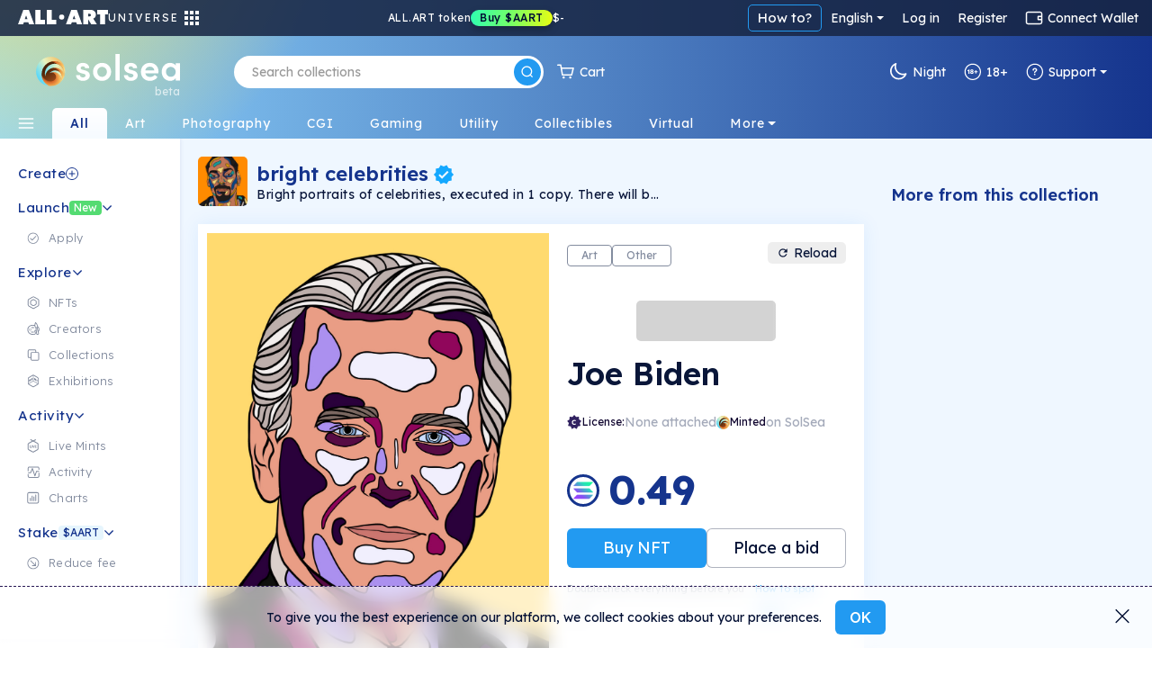

--- FILE ---
content_type: text/html; charset=utf-8
request_url: https://solsea.io/n/ERzK3n9QjTG8gwcr3jYBsWVbJdV9GdyvEjVYwhZkqZDJ/
body_size: 105705
content:
<!DOCTYPE html>
<html lang="en" prefix="og: http://ogp.me/ns#">
  <head>
    <link href="/fonts/fonts.css" as="style" rel="preload"/>
		<title data-rh="true">Joe Biden | NFT on SolSea</title>
		<link rel="icon" href="/favicon-96x96.ico">
		<link rel="mask-icon" href="/favicon-96x96.ico" />
		<link data-rh="true" rel="canonical" href="https://solsea.io/n/ERzK3n9QjTG8gwcr3jYBsWVbJdV9GdyvEjVYwhZkqZDJ/"/>

		<meta name="viewport" content="width=device-width, initial-scale=1.0, maximum-scale=1"/>
		<meta name="fragment" content="!" />
		<meta name="author" content="SolSea" />
		<meta name="msapplication-TileColor" content="#e37d3d" />
		<meta name="msapplication-TileImage" content="/mstile-150x150" />
		<meta name="theme-color" content="#ffffff" />
		<meta name="apple-mobile-web-app-status-bar" content="#ffffff" />

  	<link rel="canonnical" href="https://solsea.io/">
    <script async src="/bootstrap/js/bootstrap.bundle.min.js" ></script>
    <link rel="stylesheet" href="/bootstrap/css/bootstrap.min.css">
    <link rel="stylesheet" href="/font-awesome/fonts/fonts.css" type="text/css">
    <link rel="stylesheet" href="/font-awesome/fonts/brands.css" >
    <link rel="preconnect" href="https://fonts.googleapis.com">
    <link rel="preconnect" href="https://fonts.gstatic.com" crossorigin>
    <!--link href="https://fonts.googleapis.com/css2?family=Nunito+Sans:ital,wght@0,200;0,300;0,400;0,600;0,700;0,800;0,900;1,200;1,300;1,400;1,600;1,700;1,800;1,900&display=swap" rel="stylesheet"-->
    <link href="https://fonts.googleapis.com/css2?family=Lexend:wght@100;200;300;400;500;600;700;800;900&family=Manrope:wght@200;300;400;500;600;700;800&family=Open+Sans:ital,wght@0,300;0,400;0,500;0,600;0,700;0,800;1,300;1,400;1,500;1,600;1,700;1,800&display=swap" rel="stylesheet">
    <meta data-rh="true" name="description" content="Joe Biden -  American statesman and politician, member of the Democratic Party. The current President of the United States since January 20, 2021."/><meta data-rh="true" property="og:title" content="Joe Biden | NFT on SolSea"/><meta data-rh="true" property="og:site_name" content="SolSea"/><meta data-rh="true" property="og:type" content="website"/><meta data-rh="true" property="og:image" content="https://www.arweave.net/zBSuGRhm93nx5lrnR6y9k_sAg6doPhbxZ0tJqnOzeCQ?ext=PNG"/><meta data-rh="true" property="og:image:alt" content="SolSea"/><meta data-rh="true" property="og:url" content="https://solsea.io/n/ERzK3n9QjTG8gwcr3jYBsWVbJdV9GdyvEjVYwhZkqZDJ/"/><meta data-rh="true" property="og:description" content="Joe Biden -  American statesman and politician, member of the Democratic Party. The current President of the United States since January 20, 2021."/><meta data-rh="true" property="twitter:card" content="summary_large_image"/><meta data-rh="true" property="twitter:title" content="Joe Biden | NFT on SolSea"/><meta data-rh="true" property="twitter:image" content="https://www.arweave.net/zBSuGRhm93nx5lrnR6y9k_sAg6doPhbxZ0tJqnOzeCQ?ext=PNG"/><meta data-rh="true" property="twitter:description" content="Joe Biden -  American statesman and politician, member of the Democratic Party. The current President of the United States since January 20, 2021."/><meta data-rh="true" name="robots" content="index,follow"/>
		<script id="__LOADABLE_REQUIRED_CHUNKS__" type="application/json">[]</script><script id="__LOADABLE_REQUIRED_CHUNKS___ext" type="application/json">{"namedChunks":[]}</script>
<script async data-chunk="main" src="/bootstrap.client.js"></script>
<script async data-chunk="main" src="/vendor.client.js"></script>
<script async data-chunk="main" src="/main.client.js"></script>
    <style id="css" type="text/css">{/*!
 *  Font Awesome 4.7.0 by @davegandy - http://fontawesome.io - @fontawesome
 *  License - http://fontawesome.io/license (Font: SIL OFL 1.1, CSS: MIT License)
 */@import"https://fonts.googleapis.com/css2?family=DM+Sans:wght@400;500;700&display=swap";@import"react-datepicker/dist/react-datepicker.css";}.light-theme{--survey-background:conic-gradient( from 205.58deg at 56.13% 100%, #eae9b0 -7.36deg, #e7e8b1 4.51deg, #caf9ef 78.44deg, #daf5eb 189.83deg, #e6f3ea 262.48deg, #eae9b0 352.64deg, #e7e8b1 364.51deg );--survey-weekly-text:rgba(21, 52, 141, 0.63);--survey-question:#15348d;--survey-link:#229af1;--survey-answers-background:rgba(255, 255, 255, 0.9);--survey-answers-border:#020f334d;--survey-answers:rgba(2, 15, 51, 0.7);--survey-percentage:#7ec1ef;--profile-img:#fff;--edit-profile-widget-background:#1a1f2e30;--launch-button-background:#fff;--launch-button-text:#229af1;--sidebar-aart-background:#e6f5fd;--sidebar-aart-text:#15348d;--sidebar-new-text:#fff;--trade-in-currency:#838c9f;--text-dark-blue:#091630;--text-gray:#676767;--text-blue:#15348d;--text-light-gray:#b5b9c4;--white-dark-gray:white;--dialect-header:linear-gradient( 90deg, rgba(46, 84, 162, 1) 0%, rgba(141, 193, 215, 1) 76% );--dialect-bubble:#f5f5f5;--background-color:#fff;--page-color:#f6fbff;--secondary-background-color:#f6fbff;--tertiary-background-color:#f0f0f0;--secondary-border-color:#ddd;--shadow-color:#04d3;--market-back:#eee;--market-border:#ddd;--market-hover:#fff;--tag-back:#fff;--tag-border:#ccc;--tag-hover:#f4f4f4;--tag-color:#26184f;--text-color:#020f33;--text-color-transparent:#020f3380;--text-active:#229af1;--text-white:#fff;--text-white-transparent:#ffffffe0;--text-headlines:#15348d;--secondary-text-color:#676767;--highlight-color:#4e14ff;--highlight-text:#ffffff;--border-color:#00000045;--border-dark-color:#091639dd;--light-border-color:#d4d9dd;--lighter-border-color:#f4f7fc;--price:#15348d;--teal:#44ffd7;--purple:#4e14ff;--blue:#14a8ff;--teal-lighten:#85ffe4;--invertable-black:#000000;--invertable-white:#ffffff;--purple-teal:#4e14ff;--blue-black:#14a8ff;--danger-color:#dc3545;--calender-month-font:#26184f;--calender-year-back:#26184f;--unverified-back:#bbb;--verified-font:#fff;--span-back:#727272;--h4-color:#26184f;--nft-coll-back:#fff;--traits-btn-back:#fff;--traits-btn-color:#15348d;--traits-hover-back:#f6fbff;--traits-hover-color:#000;--traits-selected-back:#cfebff;--traits-selected-color:#15348d;--trait-btn-back:#edf7ff;--trait-btn-color:#15348d;--trait-btn-border:#ded3ff;--selected-trait-back:#229af1;--selected-trait-text:#fff;--stats-container-back:#fff;--stats-container-border:#e7e1fd;--stats-container-color:#000;--li-border:#e7e1fd;--trait-label-span-color:#15348d;--select-border:1px solid rgb(221, 221, 221);--select-break-line:rgb(221, 221, 221);--select-color:rgb(37, 21, 82);--select-background:rgb(255, 255, 255);--select-background-multi:rgb(230, 230, 230);--select-border-secondary:1px solid rgb(221, 221, 221);--conect-wallet-btn-color:#fff;--p-color:#4e14ff;--dropdown-menu-back:#fff;--dropdown-menu-color:#403f83;--dropdown-a-back:#e9ecef;--dropdown-a-color:#1e2125;--profile-menu-color:#251552;--dropdown-item-color:#212529;--cookies-back:#ffffff9e;--cookie-border:#251552;--cookie-text:#251552;--creator-hover:#eee;--footer-back:-webkit-linear-gradient(-75deg, #1b1461 35%, #361b6b 80%);--footer-p-color:#fffa;--footer-h5:#fff;--footer-back:-webkit-linear-gradient(-75deg, #1b1461 35%, #361b6b 80%);--footer-p-color:#fffa;--footer-h5:#fff;--footer-background:linear-gradient(154deg, #294fa0, #94c5d3);--banner-box-shadow:#04d3;--language-select-color:#fff;--button-select:#fff;--button-select-a-color:#000;--button-select-a-hover-back:#e9ecef;--button-select-a-hover-color:#1e2125;--border-bottom-nft:#00000022;--border-nft:#14a8ff;--like-view-text:#fff;--like-view-icon:#ddd;--rank-text:#444;--rank-icon:#444;--list-button:#251552;--explore-filter-input-back:#fff;--explore-filter-input-border:#4e14ff;--explore-filter-serch-button-color:#4e14ff;--explore-filter-category-button-back:#fff;--explore-filters-category-span:#251552;--explore-filters-category-hover-back:#4e14ff;--sales-item-color:#fff;--buttons-popup-back:#edeff0;--buttons-popup-color:#1d71f3;--button-hover-back:#1d71f3;--newCollectionItem-info-title:#26184f;--newCollectionItem-info-description:#342a52;--newCollectionItem-info-vol:rgb(255, 255, 255);--newCollectionItem-info-price:rgb(255, 255, 255);--nav-bar-background:#ffffff;--navbar-search-border:#ddd;--navbar-search-back:#ffffff;--navbar-search-icon:#251552;--wallet-header-reload-back:#fafafa;--wallet-container-p-color:#000;--reload-button-span-color:#4e14ff;--disconnect-button-color:#333;--stats-wallet-header-p:#000;--cart-header:#e6f4fd;--collection-header-subscribe-btn:#f92a7b;--not-filled:#ff0000;--dashed-border:#dddddd;--above-footer:#dee4ef;--step-not-active:#f6fbff;--step-done:#091639;--step-in-progress:#229af1;--wallet-upper-section:#020f33;--wallet-filter-section:#ecf1f5;--wallet-content-section:#f5fafd;--search-active-border:#229af1;--search-border:#ccc;--search-icon-background:#229af1;--side-menu-active:#cfebff;--side-menu-text:#676767;--side-menu-active-text:#020f33;--primary-button:#229af1;--primary-button-text:#fff;--primary-button-hover:#50adf0;--transparent-button:transparent;--transparent-button-hover:#020f3320;--transparent-button-text:#020f33;--transparent-button-border:#020f33aa;--button-white:#fff;--button-white-text:#020f33;--button-white-border:#020f3350;--button-white-hover:#eee;--button-white-dark:#fff;--button-white-dark-icon:#020f33;--button-white-dark-text:#020f33;--button-white-dark-border:transparent;--button-white-dark-hover:#eee;--new-sidebar-back:#fff;--new-sidebar-text-color:#838c9f;--new-sidebar-header:#15348d;--new-above-the-fold-header:#e2f3ff;--new-above-the-fold-p:#838c9f;--new-secondary-background-color:#f7fbff;--new-navbar-gradient:radial-gradient( 28% 280% at 3% -130%, #ffe352 0%, rgba(255, 201, 97, 0) 100% ),linear-gradient(270deg, #15348d 0%, #90d7ff 99.99%);--new-hover:#fff;--new-sidebar-hover:#e6f5fd;--new-search-error-color:#444;--new-nft-title:#020f33;--new-page-wrap-shrink:#f6fbff;--new-footer-color:#091639;--new-dropdown-color:#fff;--new-collection-title:#091639;--new-traits-holder:#fdfeff;--new-traits-holder-border:#ddd;--new-neft-main-section:#eff7ff;--new-img-info-wrap:#ffff;--new-trait-holder:#e2f3ff;--new-trait-holder-border:transparent;--new-title-color:#091639;--new-section-title-color:#15348d;--new-views-color:#10052f;--new-views-secondary-color:#10052f80;--new-trait-holder-text:#15348d;--new-price-color:#15348d;--new-important-message-text:#838c9f;--new-light-button:#0001;--new-light-button-over:#0002;--new-above-footer:#15348d;--step-line:#ddd;--step-line-done:#10052f;--step-color:#10052f;--step-done-color:#fff;--previusButton:#000;--tooltip-color:#0a163920;--trash-bin-color:#ffffff;--trash-bin-hover:#ddd;--new-reg-background:#ecf7ff;--new-reg-main-background:#ffffff;--new-reg-input-background:#ffffff;--new-reg-input-color:#091639;--new-reg-color:#091639;--fee-disabled-button:#09163950;--verified:#14a8ff;--signature:#14a8ff;--nft-price:#15348d;--nft-row-border:#c6ccd6;--smallest-input-label:#020f3380;--unverified-background:#fce1001f;--unverified-border:#fce100;--unverified-text:#e5be02;--new-dropdown-color:#fff;--new-special-border:#dbe7f1;--transparent-white-button-hover:#0001;--new-share-btn:#229af1;--paging-background:#fff;--paging-background-hover:#f6f6f6;--new-image-background:#fffd;--dolar-text-color:#abacb1;--modal-header:#f6fbff;--nft-item-hover:#fff;--nft-item-hover-shadow:#0054;--nft-item-small-label:#0007;--nft-item-rarity:#fff;--wallet-cart-header:#cbe7fa;--wallet-cart-body:#eef8ff;--navbar-menu-text:#020f33;--navbar-menu-active:#229af1;--charts-down-back:#8d0000;--charts-down-text:#ff7c7c;--charts-up-back:#2e8170;--charts-up-text:#9bf9b0;--table-td-border:#0001;--invert-new-title:#fff;--gold-text:#fff;--link-text:#229af1;--scroll-bar:#00000005;--scroll-bar-thumb:#0001;--three-dots-color:#091639;--three-dots-background:#09163922;--three-dots-border:#09163933;--show-more-border:#0005;--discrete-shadow:#0070ff16;--shadow:#0003;--bid:#ff347f;--loader-back:linear-gradient(0deg, #cbe0ff, #ffdd9ede);--general-loader-back:#fffd;--disabled-button-text:#00000040;--disabled-button-back:#dddddd88;--default-profile-image:#0002;--darker-background:#8da6dd47;--category-border:#838c9f;--category-text:#838c9f;--category-back:transparent;--category-hover:transparent;--subcategory-border:#838c9f;--subcategory-text:#838c9f;--subcategory-back:transparent;--subcategory-hover:transparent;--pre-title:#15348da1;--solsea-back:linear-gradient(170deg, #9bdfff, #fdfde3);--modal-shadow:#0004;--placeholder-text:#0005;--viewing-room-back:#ffffff3b;--viewing-room-frame:#fff;--categories-navbar-active-back:linear-gradient(0deg, #f6fbff, white);--categories-navbar-active-text:#15348d;--categories-navbar-hover-back:#fff3;--categories-navbar-hover-text:#fff;--categories-navbar-active-hover-back:#fff;--categories-navbar-active-hover-text:#229af1;--coin-badge-fill:#322361;--coin-badge-text:#fff}.dark-theme{--survey-background:linear-gradient( 93.48deg, #4d8f74 -0.22%, #4c89a1 55.66%, #356094 99.61% );--survey-weekly-text:rgba(255, 255, 255, 0.7);--survey-question:#ffffff;--survey-link:#6cdce7;--survey-answers-background:rgba(255, 255, 255, 0.133);--survey-answers-border:#ffffff50;--survey-answers:#fff;--survey-percentage:#37BDE8;--profile-img:transparent;--edit-profile-widget-background:#1a1f2e;--launch-button-background:transparent;--launch-button-text:#fff;--sidebar-aart-background:#15348d;--sidebar-aart-text:#e6f5fd;--sidebar-new-text:#000;--trade-in-currency:#bcbec6;--text-dark-blue:white;--text-gray:#676767;--text-blue:#15348d;--text-light-gray:#b5b9c4;--white-dark-gray:#34364a;--dialect-header:linear-gradient( 105deg, rgba(6, 17, 46, 1) 0%, rgba(22, 82, 114, 1) 100% );--dialect-bubble:#05375e;--background-color:#1f212e;--page-color:#000;--secondary-background-color:#242634;--tertiary-background-color:#191b24;--shadow-color:#0003;--market-back:#eee;--market-border:#ddd;--market-hover:#fff;--tag-back:#fff;--tag-border:#ccc;--tag-hover:#f4f4f4;--tag-color:#26184f;--text-color:#bcbec6;--text-color-transparent:#bcbec680;--text-active:#229af1;--secondary-text-color:#999999;--text-white:#fff;--text-headlines:#fff;--highlight-color:#4e14ff;--highlight-text:#ffffff;--border-color:#fff3;--border-dark-color:#fff3;--light-border-color:#d4d9dd;--lighter-border-color:#222222;--teal:#44ffd7;--purple:#4e14ff;--blue:#14a8ff;--price:#156dab;--teal-lighten:#85ffe4;--invertable-black:#ffffff;--invertable-white:#000000;--purple-teal:#44ffd7;--blue-black:black;--danger-color:#dc3545;--calender-month-font:#f4f7fcbb;--calender-year-back:#f4f7fc;--unverified-back:#535658bb;--verified-font:#f4f7fcbb;--span-back:#f4f7fcbb;--h4-color:#f4f7fcbb;--nft-coll-back:#34364a;--traits-btn-back:#34364a;--traits-btn-color:#f4f7fc;--traits-hover-back:#45485c;--traits-hover-color:#f4f7fc;--traits-selected-back:#575b76;--traits-selected-color:#f4f7fc;--trait-btn-back:#34364a;--trait-btn-color:#f4f7fc;--trait-btn-border:#34364a;--selected-trait-back:#575b76;--selected-trait-text:#fff;--stats-container-back:#1f212e;--stats-container-border:#4b4d5b;--stats-container-color:#f4f7fc;--li-border:#4b4d5b;--trait-label-span-color:#f4f7fcbb;--conect-wallet-btn-color:#f4f7fcbb;--p-color:#f4f7fcbb;--dropdown-menu-back:#1f212e;--dropdown-menu-color:#403f83;--dropdown-border:#dddddd40;--dropdown-a-back:#28497c;--dropdown-a-color:#fff;--profile-menu-color:#f4f7fcbb;--dropdown-item-color:#f4f7fcbb;--dropdown-item-back:#1f212e;--select-border:1px solid #ddd;--select-break-line:rgba(221, 221, 221, 0.25);--select-color:rgba(244, 247, 252, 0.733);--select-background:rgb(31, 33, 46);--select-background-multi:rgb(230, 230, 230);--select-border-secondary:1px solid rgba(221, 221, 221, 0.25);--cookies-back:#1f212e87;--cookie-border:#f4f7fcbb;--cookie-text:#f4f7fcbb;--creator-hover:#1f212e;--footer-back:-webkit-linear-gradient(-75deg, #13141c 35%, #242634 80%);--footer-p-color:#f4f7fcbb;--footer-h5:#f4f7fcbb;--cookies-back:#1f212e87;--cookie-border:#f4f7fcbb;--cookie-text:#f4f7fcbb;--footer-back:-webkit-linear-gradient(-75deg, #13141c 35%, #242634 80%);--footer-p-color:#f4f7fcbb;--footer-h5:#f4f7fcbb;--footer-background:linear-gradient(170deg, #01132f, #074452);--banner-box-shadow:#0003;--language-select-color:#f4f7fcbb;--button-select:#0f172e;--button-select-a-color:#f4f7fcbb;--button-select-a-hover-back:#28497c;--button-select-a-hover-color:#f4f7fcbb;--button-select-border:#dddddd40;--like-view-text:#999999;--like-view-icon:#999999;--border-bottom-nft:#ddddee36;--border-nft:#127ab7;--list-button:#f4f7fcbb;--explore-filter-input-back:#1f212e;--explore-filter-input-border:#dddddd40;--explore-filter-input-color:#fff;--explore-filter-serch-button-color:#fff;--explore-filter-category-button-back:#34364a;--explore-filters-category-span:#f4f7fc;--explore-filters-category-hover-back:#525572;--explire-filters-icon:brightness(15.5);--sales-item-color:#34364a;--are-you-sure-color:white;--buttons-popup-back:#34364a;--buttons-popup-hover-color:#fff;--buttons-popup-color:#fff;--button-hover-back:#525572;--sale-history-arrow:brightness(3.5);--newCollectionItem-info-title:#bcbec6;--newCollectionItem-info-vol:#bcbec6;--newCollectionItem-info-price:#bcbec6;--navbar-search-back:#1f212e;--navbar-search-border:#dddddd40;--navbar-search-icon:#f4f7fcbb;--wallet-header-reload-back:#1f212e;--wallet-header-reaload-icon:grayscale(1) brightness(4.5);--wallet-container-p-color:#cccccc;--reload-button-span-color:#cccccc;--disconnect-button-color:#cccccc;--stats-wallet-header-p:#cccccc;--wallet-header-copy-icon:invert(1);--wallet-content-color:#020f33;--cart-header:#e6f4fd;--nav-bar-background:#1f212eaa;--dashed-border:#dddddd40;--not-filled:#ff0000aa;--collection-header-shadow:#0003;--collection-header-subscribe-btn:#1f212e;--above-footer:#1f212e;--step-not-active:#f6fbff;--step-done:#fff;--step-in-progress:#229af1;--wallet-upper-section:#010b25;--wallet-filter-section:#ecf1f5;--wallet-content-section:#272f45;--slider-arrow:invert(1);--search-active-border:#229af1;--search-border:#ccc;--search-icon-background:#229af1;--side-menu-active:#06426c;--side-menu-active-text:#fff;--primary-button:#229af1;--primary-button-text:#fff;--primary-button-hover:#50adf0;--transparent-button:transparent;--transparent-button-hover:#fff2;--transparent-button-text:#fffa;--transparent-button-border:#fff8;--button-white:#fff2;--button-white-text:#fff;--button-white-border:#ffffff50;--button-white-hover:#fff4;--button-white-dark:transparent;--button-white-dark-icon:#fff;--button-white-dark-text:#fff;--button-white-dark-border:#fff3;--button-white-dark-hover:#fff2;--new-sidebar-back:#010b25;--new-sidebar-text-color:#a4aaba;--new-sidebar-header:#6cdce7;--new-above-the-fold-header:#1b2747;--new-above-the-fold-p:#a4aaba;--new-secondary-background-color:#0f172e;--new-navbar-gradient:radial-gradient( 28% 280% at 3% -130%, #ffe352 0%, rgba(255, 201, 97, 0) 100% ),linear-gradient(270deg, #010b25 0%, #0a6fa7 99.99%);--new-hover:#182036;--new-sidebar-hover:#1b2747;--new-search-error-color:#ffffff;--new-nft-title:#fff;--new-page-wrap-shrink:#0f172e;--new-footer-color:#525b74;--new-dropdown-color:#010718;--new-collection-title:#bcbec6;--new-traits-holder:#0f172e;--new-traits-holder-border:#ddd;--new-svg-color:invert(1);--new-neft-main-section:#0f172e;--new-img-info-wrap:#222a40;--new-trait-holder:#0f172e;--new-trait-holder-border:#fff2;--new-title-color:#ffff;--new-section-title-color:#ffff;--new-views-color:#ffff;--new-views-secondary-color:#fff8;--new-trait-holder-text:#6cdce7;--new-price-color:#6cdce7;--new-important-message-text:#ffffff57;--new-light-button:#fff1;--new-light-button-over:#fff2;--new-above-footer:#15348d;--step-line:#dddddd40;--step-line-done:#fff;--step-color:#00000070;--step-done-color:#000;--previusButton:#fff;--tooltip-color:#bcbec6;--trash-bin-color:#ffffff70;--trash-bin-hover:#ddd;--new-reg-background:#091639;--new-reg-main-background:#1b2747;--new-reg-input-background:#ffffff20;--new-reg-input-color:#a4aaba;--new-reg-color:#a4aaba;--fee-disabled-button:#ffffff70;--verified:#14a8ff;--signature:#14a8ff;--nft-price:#3fddce;--nft-row-border:#444965;--smallest-input-label:#ffffff80;--unverified-background:#fce1001f;--unverified-border:#fce100;--unverified-text:#e5be02;--new-dropdown-color:#010718;--new-special-border:#dbe7f133;--transparent-white-button-hover:#fff1;--new-share-btn:#229af1;--paging-background:#fff2;--paging-background-hover:#fff3;--new-image-background:#fff1;--dolar-text-color:#6973a7;--modal-header:#2c3650;--nft-item-hover:#fff2;--nft-item-hover-shadow:#0008;--nft-item-small-label:#fff3;--nft-item-rarity:#0f172e;--wallet-cart-header:#064570;--wallet-cart-body:#042f53;--navbar-menu-text:#fff;--navbar-menu-active:#229af1;--charts-down-back:#8d0000;--charts-down-text:#ff7c7c;--charts-up-back:#2e8170;--charts-up-text:#9bf9b0;--table-td-border:#fff1;--invert-new-title:#091639;--gold-text:#091639;--link-text:#229af1;--scroll-bar:#fff1;--scroll-bar-thumb:#fff2;--three-dots-color:#fff;--three-dots-background:#fff2;--three-dots-border:#fff3;--show-more-border:#fff5;--discrete-shadow:#0006;--shadow:#000a;--bid:#ff347f;--loader-back:linear-gradient(0deg, #0f172e, #06416cd9);--general-loader-back:#000d;--disabled-button-text:#ffffff57;--disabled-button-back:#00000042;--default-profile-image:#fff2;--darker-background:#99aacf6e;--category-border:#838c9f;--category-text:#838c9f;--category-back:transparent;--category-hover:transparent;--subcategory-border:#838c9f;--subcategory-text:#838c9f;--subcategory-back:transparent;--subcategory-hover:transparent;--pre-title:#6cdce7b3;--solsea-back:linear-gradient(170deg, #000c20, #1d3964 46%, #357582 100%);--modal-shadow:#0008;--placeholder-text:#fff5;--viewing-room-back:#00000036;--viewing-room-frame:#000;--categories-navbar-active-back:linear-gradient(0deg, #0f172e, #010b25);--categories-navbar-active-text:#fff;--categories-navbar-hover-back:#0003;--categories-navbar-hover-text:#fff;--categories-navbar-active-hover-back:#010b25;--categories-navbar-active-hover-text:#229af1;--coin-badge-fill:#fff;--coin-badge-text:#322361}*{-webkit-box-sizing:border-box;box-sizing:border-box;margin:0;padding:0}img{width:100%;height:auto}html{scroll-behavior:unset!important}body{font-family:Lexend,Helvetica,Arial,sans-serif;font-size:14px;font-weight:400;line-height:26px;word-spacing:0}h1,h2,h3,h4,h5,h6{font-family:Lexend,Helvetica,Arial,sans-serif;color:var(--text-color);font-weight:600;margin-bottom:20px}a{text-decoration:none;color:var(--link-text)}p{color:#6f6885}th{color:#9fa4dd}span,td{font-family:Lexend,Helvetica,Arial,sans-serif;color:var(--text-color)}.d-flex{display:-ms-flexbox;display:flex}.title{margin:50px 0}li{list-style:none}ul{margin:0}.page-wrapper{padding-top:0;background-color:var(--new-secondary-background-color)}.page-wrap-shrink{width:calc(100% - 250px);position:relative;right:-250px;min-height:60vh;background:var(--new-page-wrap-shrink)}@media screen and (max-width:1536px){.page-wrap-shrink{width:calc(100% - 200px);right:-200px}}@media screen and (max-width:1200px){.page-wrap-shrink{width:calc(100% - 180px);right:-180px}}.page-wrap-shrink-content{width:calc(100% - 60px);position:relative;right:-60px;min-height:80vh;background:var(--new-page-wrap-shrink)}.page-wrap{min-height:60vh;background:var(--new-page-wrap-shrink)}.main-section{padding:70px calc(20px + 1vw);padding-bottom:100px}.main-section h1{margin-top:50px;margin-bottom:10px;font-weight:700;font-size:50px;text-align:center}.empty-header,.profile-banner{padding-top:60px;margin-bottom:30px}.profile-banner h1{color:#251552;letter-spacing:1px;margin-bottom:10px;font-weight:700;font-size:80px;text-align:center}.empty-header{-ms-flex-align:center;align-items:center;-ms-flex-pack:center;justify-content:center}.empty-header h1{margin-bottom:10px;font-weight:700;font-size:50px;text-align:center}.section-padding{padding:0;position:relative}.form-switch{margin-right:10px}.form-switch .form-check-input{cursor:pointer!important;margin-top:0;margin-right:8px;width:45px;height:25px}.tool-tip{border-radius:5px;letter-spacing:.5px;line-height:1.3em}@media screen and (max-width:576px){.tool-tip{width:200px}}.dark-tool-tip{background-color:#1f212e!important;border-radius:5px;letter-spacing:.5px;line-height:1.3em}@media screen and (max-width:576px){.dark-tool-tip{width:200px}}.banner{-ms-flex-align:center;align-items:center;-ms-flex-pack:center;justify-content:center;padding:20px;background:#fff;border-bottom:1px solid #ddd;margin-bottom:30px;width:100%;-ms-flex-direction:column;flex-direction:column;-webkit-transition:all .2s ease-in-out;transition:all .2s ease-in-out}.banner h1{font-size:30px;font-weight:500;letter-spacing:4px;text-transform:uppercase;margin-bottom:10px}.banner p{font-size:14px;font-weight:300;letter-spacing:2px;margin-bottom:0;line-height:1em}.banner-lower-margin{margin-bottom:0;-ms-flex-align:center;align-items:center;-ms-flex-pack:center;justify-content:center;width:100%;background-color:#fff;padding:20px 0}.banner-lower-margin h1{font-weight:600;font-size:30px;color:#15348d;text-align:center;text-transform:uppercase;margin-bottom:0;line-height:1em;letter-spacing:3px;white-space:nowrap}.collection-section{width:100%;-ms-flex-wrap:wrap;flex-wrap:wrap;-ms-flex-direction:column;flex-direction:column;-ms-flex-pack:justify;justify-content:space-between;background-size:cover;padding:0}@media screen and (max-width:576px){.collection-section{-ms-flex-pack:center;justify-content:center}}.title-above{display:-ms-flexbox;display:flex;-ms-flex-pack:start;justify-content:flex-start;margin:30px 0}@media screen and (max-width:1200px){.title-above{-ms-flex-pack:center;justify-content:center;margin:20px 0}}.title-above h2{font-size:30px;font-weight:700;margin-bottom:0}.connect-wallet-text h4{color:var(--text-color)}.label-text-colors h3,.label-text-colors label{color:var(--text-color)}.nft-global{display:-ms-flexbox;display:flex;-ms-flex-wrap:wrap;flex-wrap:wrap;width:100%;-ms-flex-direction:row;flex-direction:row;-ms-flex-pack:left;justify-content:left}@media screen and (max-width:576px){.nft-global{-ms-flex-pack:center;justify-content:center}}.nft-wrapper{width:calc(100% / var(--nfts-per-row) - var(--nfts-total-margin));margin-left:calc(var(--nfts-total-margin)/ 2);margin-right:calc(var(--nfts-total-margin)/ 2);margin-bottom:calc(var(--nfts-total-margin)/ 2)}.live-mint{-webkit-animation:slidein .5s forwards;animation:slidein .5s forwards}@-webkit-keyframes slidein{from{height:0;-webkit-transform:scale(0);transform:scale(0);opacity:0}to{height:var(--h);-webkit-transform:scale(1);transform:scale(1);opacity:1}}@keyframes slidein{from{height:0;-webkit-transform:scale(0);transform:scale(0);opacity:0}to{height:var(--h);-webkit-transform:scale(1);transform:scale(1);opacity:1}}.nft-wrapper-collection-page{width:calc(100% / var(--nfts-in-collection-per-row) - var(--nfts-in-collection-total-margin));margin-left:calc(var(--nfts-in-collection-total-margin)/ 2);margin-right:calc(var(--nfts-in-collection-total-margin)/ 2);margin-bottom:calc(var(--nfts-in-collection-total-margin)/ 2)}.nft-wrapper-exhibition-page{width:calc(100% / var(--nfts-in-exhibition-per-row) - var(--nfts-in-exhibition-total-margin));margin-left:calc(var(--nfts-in-exhibition-total-margin)/ 2);margin-right:calc(var(--nfts-in-exhibition-total-margin)/ 2);margin-bottom:calc(var(--nfts-in-exhibition-total-margin)/ 2)}.nft-loader::after{content:" ";position:absolute;width:100%;height:100%;top:0;left:0;background:var(--general-loader-back);border-radius:6px}.dropdown-menu{border:1px solid var(--button-select-border)!important;-webkit-box-shadow:0 10px 20px rgba(0,17,85,.2);box-shadow:0 10px 20px rgba(0,17,85,.2)}#unity-container.unity-desktop{overflow:hidden}.general-loader::after{content:" ";position:absolute;width:100%;height:100%;top:0;left:0;background:var(--general-loader-back);-webkit-backdrop-filter:blur(2px);backdrop-filter:blur(2px);border-radius:5px;padding:20px}.nft-grid{display:-ms-flexbox;display:flex;-ms-flex-wrap:wrap;flex-wrap:wrap;width:100%;-ms-flex-direction:column;flex-direction:column;-ms-flex-pack:start;justify-content:flex-start}@media screen and (max-width:576px){.nft-grid{-ms-flex-pack:center;justify-content:center}}.sales-nft-global{display:-ms-flexbox;display:flex;-ms-flex-direction:row;flex-direction:row;-ms-flex-wrap:wrap;flex-wrap:wrap;-ms-flex-pack:left;justify-content:left;grid-gap:20px 14px;gap:20px 14px}@media screen and (max-width:1536px){.sales-nft-global{-ms-flex-pack:center;justify-content:center}}@media screen and (max-width:1200px){.sales-nft-global{grid-gap:10px 15px;gap:10px 15px}}@media screen and (max-width:576px){.sales-nft-global{-ms-flex-pack:center;justify-content:center}}@media screen and (max-width:480px){.sales-nft-global{grid-gap:10px 5px;gap:10px 5px}}.center-loader{top:20%!important}.mobile-center-loader{position:fixed!important}.active-button{background:#437dee!important;color:#fff!important;font-weight:700!important;border:1px solid #437dee!important}.active-button span{color:#fff!important}.form-input{background-color:var(--background-color);color:var(--text-color);-webkit-box-shadow:0 2px 5px rgba(0,0,0,.0666666667);box-shadow:0 2px 5px rgba(0,0,0,.0666666667)}.form-input:focus{background-color:var(--background-color);color:var(--text-color);-webkit-box-shadow:0 2px 5px rgba(0,0,0,.1333333333);box-shadow:0 2px 5px rgba(0,0,0,.1333333333)}.active-class{background:var(--primary-button)!important;color:var(--primary-button-text)!important}.active-class:hover{background:var(--primary-button-hover)!important}.active-button-class{background:#000!important}.currency-radius{border-radius:50px}.default-item .nft-buttons-wrap{visibility:hidden}@media screen and (max-width:768px){.default-item .nft-buttons-wrap{display:none}}.default-item:hover .nft-buttons-wrap{visibility:visible}.global-header{padding:30px 47px 20px;background-color:var(--new-hover);display:-ms-flexbox;display:flex;-ms-flex-direction:column;flex-direction:column;width:100%;grid-gap:10px;gap:10px}@media screen and (max-width:576px){.global-header{padding:20px;grid-gap:8px;gap:8px}}.global-header h1{font-weight:600;font-size:30px;color:var(--new-sidebar-header);text-transform:unset!important;margin-bottom:0;line-height:1em}@media screen and (max-width:768px){.global-header h1{font-size:25px}}@media screen and (max-width:576px){.global-header h1{font-size:20px;padding-left:0}}.global-header p{font-weight:400;font-size:16px;color:var(--text-color-transparent);margin:0;display:-ms-flexbox;display:flex;line-height:1.2em}@media screen and (max-width:768px){.global-header p{font-size:13px}}.creator-wrapper{width:calc(100% / var(--creator-per-row) - var(--creator-per-total-margin));margin-left:calc(var(--creator-per-total-margin)/ 2);margin-right:calc(var(--creator-per-total-margin)/ 2);margin-bottom:calc(var(--creator-per-total-margin)/ 2)}.collection-wrapper{width:calc(100% / var(--collections-per-row) - var(--collections-total-margin));margin-left:calc(var(--collections-total-margin)/ 2);margin-right:calc(var(--collections-total-margin)/ 2);margin-bottom:calc(var(--collections-total-margin)/ 2)}.sales-wrapper{width:calc(100% / var(--sales-per-row) - var(--sales-total-margin));margin-left:calc(var(--sales-total-margin)/ 2);margin-right:calc(var(--sales-total-margin)/ 2);margin-bottom:calc(var(--sales-total-margin)/ 2)}.infinite-loader{height:100px;width:100%;position:relative}.no-nfts{margin:0 auto;display:-ms-flexbox;display:flex;height:300px;-ms-flex-pack:center;justify-content:center;-ms-flex-align:center;align-items:center;font-size:24px}.cursor-pointer{cursor:pointer}.flex-1{-ms-flex:1;flex:1}.empty-square svg{stroke:var(--border-color);background:var(--new-hover)}.dollar,.percentage-green,.percentage-red{line-height:1em}.percentage-red{color:var(--charts-down-text);background:var(--charts-down-back);padding:5px 10px;border-radius:5px;line-height:1em;font-size:12px;font-weight:400}.percentage-green{color:var(--charts-up-text);background:var(--charts-up-back);padding:5px 10px;border-radius:5px;line-height:1em;font-size:12px;font-weight:400}.rnc__base .rnc__notification-container--top-right{right:50px;top:50px}@media(max-width:320px){.rnc__base .rnc__notification{width:255px!important}}.rnc__base .rnc__notification .rnc__notification-item{border-radius:10px;margin-bottom:15px;-webkit-box-shadow:0 10px 15px rgba(0,0,0,.5333333333);box-shadow:0 10px 15px rgba(0,0,0,.5333333333)}.rnc__base .rnc__notification-item--warning{border:2px solid #ffbe00;background:linear-gradient(45deg,#e1ae00,rgba(179,91,0,.5019607843));-webkit-backdrop-filter:blur(6px);backdrop-filter:blur(6px)}.rnc__base .rnc__notification-item--warning .rnc__notification-close-mark{background:#ffbe00}.rnc__base .rnc__notification-item--danger{border:2px solid #e10053;background:linear-gradient(45deg,#b10041,rgba(179,0,165,.5019607843));-webkit-backdrop-filter:blur(6px);backdrop-filter:blur(6px)}.rnc__base .rnc__notification-item--danger .rnc__rnc__notification-close-mark{background:#e10053}.rnc__base .rnc__notification-item--success{border:2px solid #00e1a1;background:linear-gradient(45deg,#00b180,rgba(0,162,179,.5019607843));-webkit-backdrop-filter:blur(6px);backdrop-filter:blur(6px)}.rnc__base .rnc__notification-item--success .rnc__notification-close-mark{background:#00e1a1}.rnc__base .rnc__notification-item--info{border:2px solid #009ae1;background:linear-gradient(45deg,#0070b1,rgba(0,96,179,.5019607843));-webkit-backdrop-filter:blur(6px);backdrop-filter:blur(6px)}.rnc__base .rnc__notification-item--info .rnc__notification-close-mark{background:#009ae1}.rnc__base .rnc__notification-item--default{border:2px solid #efefef;background:linear-gradient(45deg,#a5aac7,rgba(100,164,219,.5019607843));-webkit-backdrop-filter:blur(6px);backdrop-filter:blur(6px)}.rnc__base .rnc__notification-item--default .rnc__notification-close-mark{background:#efefef}.rnc__base .rnc__notification__timer-filler{background-color:rgba(255,255,255,.4)}.rnc__base .rnc__notification-content .rnc__notification-title{color:#fff;font-weight:600;font-size:16px;margin-top:5px;margin-bottom:5px}.overflow-hidden{overflow:hidden}.no-display{display:none!important}.main-button{background-color:var(--primary-button);text-align:center;color:var(--primary-button-text);border-radius:6px;outline:0;font-weight:500;text-decoration:none;padding:8px 20px;font-size:16px;border:1px solid transparent;cursor:pointer;white-space:nowrap;-webkit-transition:background-color .2s ease-in-out;transition:background-color .2s ease-in-out}.main-button:hover{background-color:var(--primary-button-hover)}.teal-button{cursor:pointer;border:none;padding:10px 15px;border-radius:5px;font-weight:500;background-color:var(--teal);color:#000;letter-spacing:1px;font-size:16px;-webkit-transition:background-color .2s ease-in-out;transition:background-color .2s ease-in-out}.teal-button:hover{background-color:var(--teal-lighten)}.white-button{background-color:var(--button-white);text-align:center;color:var(--button-white-text);border-radius:6px;outline:0;font-weight:500;text-decoration:none;padding:8px 20px;font-size:16px;border:1px solid var(--button-white-border);cursor:pointer;white-space:nowrap;-webkit-transition:background-color .2s ease-in-out;transition:background-color .2s ease-in-out}.white-button:hover{background-color:var(--button-white-hover)}.transparent-button{background-color:rgba(0,0,0,0);text-align:center;color:var(--transparent-button-text);border-radius:6px;outline:0;font-weight:500;text-decoration:none;padding:8px 20px;font-size:16px;border:1px solid var(--transparent-button-border);cursor:pointer;white-space:nowrap;-webkit-transition:background-color .2s ease-in-out;transition:background-color .2s ease-in-out}.transparent-button:hover{background-color:var(--transparent-button-hover)}.close-button{font-size:16px;font-weight:700;line-height:1;color:var(--text-color);cursor:pointer;border:none;padding:5px;border-radius:5px;background-color:rgba(0,0,0,0)}.close-button:hover{background:var(--transparent-white-button-hover)}.nft-button{cursor:pointer;border:1px solid #ccc;border-radius:4px;width:50%;padding:5px;color:#444;background:#eee}.nft-button:hover{background:#000;color:#fff;border:1px solid #000}.market-button{background-color:var(--market-back);border:1px solid var(--market-border);color:var(--text-color);border-radius:6px;font-size:14px;font-weight:600;letter-spacing:.5px;padding:3px 20px;white-space:nowrap}.market-button:hover{background-color:var(--market-hover);color:var(--text-color)}.cart-button{-webkit-box-sizing:border-box;box-sizing:border-box;display:-ms-flexbox;display:flex;-ms-flex-direction:column;flex-direction:column;-ms-flex-align:center;align-items:center;-ms-flex-pack:center;justify-content:center;color:#fff;font-size:18px;line-height:18px;font-weight:400;font-family:Lexend;background-color:var(--primary-button);border-radius:6px;cursor:pointer;outline:0;border:none;padding:17px 80px}.cart-button:hover{background-color:var(--primary-button-hover)}.transparent-button{border:.5px solid var(--text-dark-blue);border-radius:5px;background-color:rgba(0,0,0,0);color:var(--text-dark-blue)}.blue-button{background-color:var(--primary-button);text-align:center;color:var(--primary-button-text);border-radius:5px;outline:0;font-weight:500;text-decoration:none;padding:8px 40px;font-size:16px;border:none;cursor:pointer;white-space:nowrap;-webkit-transition:background-color .2s ease-in-out;transition:background-color .2s ease-in-out}.blue-button:hover{background-color:var(--primary-button-hover)}.dark-blue-button{background:var(--text-blue);border-radius:5px;border:none;color:#fff}.trash-button{padding:10px 10px;border:none;border-radius:5px;background-color:rgba(0,0,0,0);font-weight:700;font-size:20px;display:-ms-flexbox;display:flex;-ms-flex-align:center;align-items:center}.trash-button:hover{background:#eee;color:red}.disabled-button{border-radius:6px;border:0;color:var(--disabled-button-text);font-weight:600;letter-spacing:.5px;font-size:14px;display:-ms-flexbox;display:flex;-ms-flex-align:center;align-items:center;-ms-flex-pack:center;justify-content:center;padding:10px 20px;background-color:var(--disabled-button-back)}.disabled-button:hover{background-color:var(--disabled-button-back)}.nft-buttons-wrap{width:100%;display:-ms-flexbox;display:flex;-ms-flex-wrap:wrap;flex-wrap:wrap;-ms-flex-pack:center;justify-content:center;grid-gap:5px;gap:5px;padding:0 7px 7px;margin-top:-7px;margin-bottom:10px}.nft-buttons-wrap button{-ms-flex:1;flex:1;font-size:14px;padding:8px 0;line-height:1}.nft-buttons-column{-ms-flex-direction:column;flex-direction:column;width:120px;-ms-flex-align:center;align-items:center;padding:0;grid-gap:2px;gap:2px}.nft-buttons-column button{width:100%}.buy-aart-button{display:-ms-flexbox;display:flex;-ms-flex-align:center;align-items:center;background:linear-gradient(93.2deg,#2fffb1 -.19%,#71ff6a 47.37%,#e2fd17 97.39%);-webkit-box-shadow:0 4px 8px rgba(0,0,0,.25);box-shadow:0 4px 8px rgba(0,0,0,.25);border-radius:14px;color:#020f33;font-weight:500;padding:0 10px;border:0;letter-spacing:.5px;font-size:12px}.buy-aart-button svg{font-size:16px;margin-right:5px}.form-border .field-set{outline:0}.form-border .field-set label{font-weight:500}.form-border .field-set input{border:solid 1px rgba(0,0,0,.2);padding:8px;margin-bottom:20px;height:auto;-webkit-box-shadow:none;box-shadow:none}.form-border .field-set input:focus{-webkit-box-shadow:0 0 2px 1px rgba(0,0,0,.3);box-shadow:0 0 2px 1px rgba(0,0,0,.3)}.form-border span{color:var(--text-color)}.input-wrap{position:relative;margin-bottom:16px}.input-wrap.input-error .styled-input{border-color:var(--danger-color)}.input-wrap .styled-input-error{position:absolute;bottom:-22px;left:0;color:var(--danger-color);font-size:12px}.styled-input{display:-ms-flexbox;display:flex;-ms-flex-align:center;align-items:center;border:2px solid var(--light-border-color);border-radius:6px;padding:8px 16px}.styled-input span{border-left:1px solid var(--light-border-color);color:var(--text-color);padding:8px 0 8px 16px;font-size:16px;font-weight:700}.styled-input input{border:none;padding:0;-webkit-box-shadow:none;box-shadow:none;background-color:rgba(0,0,0,0);color:var(--text-color);-ms-flex:1;flex:1}.styled-input input::-webkit-input-placeholder{color:var(--text-color)}.styled-input input::-moz-placeholder{color:var(--text-color)}.styled-input input:-ms-input-placeholder{color:var(--text-color)}.styled-input input::-ms-input-placeholder{color:var(--text-color)}.styled-input input::placeholder{color:var(--text-color)}.styled-input input:focus,.styled-input input:hover{outline:0;-webkit-box-shadow:none;box-shadow:none;background-color:rgba(0,0,0,0)}.styled-input img{border-left:1px solid var(--light-border-color);width:50px;padding:4px 0 4px 16px}.styled-input input::-webkit-inner-spin-button,.styled-input input::-webkit-outer-spin-button{-webkit-appearance:none;margin:0}.styled-input input[type=number]{-moz-appearance:textfield}.search-input,.search-input-collection{display:-ms-flexbox;display:flex;width:100%;-ms-flex-pack:end;justify-content:flex-end;border-radius:50px}.search-input input,.search-input-collection input{-ms-flex:1;flex:1;width:100%;outline:0;border:none;overflow:hidden;text-overflow:ellipsis}.search-input input:active,.search-input input:focus,.search-input-collection input:active,.search-input-collection input:focus{border:none}.search-input svg,.search-input-collection svg{border-radius:50px;width:30px;height:30px;background:#229af1;color:#fff;padding:7px;cursor:pointer;-webkit-animation:my_spinner .5s linear;animation:my_spinner .5s linear}@media screen and (max-width:576px){.search-input svg,.search-input-collection svg{width:28px;height:28px}}.search-input-collection{-ms-flex-pack:center!important;justify-content:center!important}.global-search-input{-webkit-transition:.2s ease-in-out;transition:.2s ease-in-out;background-color:#fff;padding:3px 3px 3px 20px;width:100%;-webkit-transition-property:-webkit-box-shadow;transition-property:-webkit-box-shadow;transition-property:box-shadow;transition-property:box-shadow,-webkit-box-shadow;-webkit-transition-duration:.2s;transition-duration:.2s;-webkit-transition-timing-function:ease;transition-timing-function:ease}.global-search-input input{-webkit-transition:0s;transition:0s;-webkit-transition-delay:.1s;transition-delay:.1s}.global-search-input input::-webkit-input-placeholder{visibility:visible}.global-search-input input::-moz-placeholder{visibility:visible}.global-search-input input:-ms-input-placeholder{visibility:visible}.global-search-input input::-ms-input-placeholder{visibility:visible}.global-search-input input::placeholder{visibility:visible}.global-search-input:hover{-webkit-box-shadow:0 3px 8px rgba(0,0,0,.2);box-shadow:0 3px 8px rgba(0,0,0,.2)}@media screen and (max-width:576px){.global-search-input:hover{-webkit-box-shadow:unset;box-shadow:unset}}.global-search-input input{background-color:rgba(0,0,0,0)}.global-search-input input::-webkit-input-placeholder{color:rgba(0,0,0,.4);font-weight:400;font-size:14px}.global-search-input input::-moz-placeholder{color:rgba(0,0,0,.4);font-weight:400;font-size:14px}.global-search-input input:-ms-input-placeholder{color:rgba(0,0,0,.4);font-weight:400;font-size:14px}.global-search-input input::-ms-input-placeholder{color:rgba(0,0,0,.4);font-weight:400;font-size:14px}.global-search-input input::placeholder{color:rgba(0,0,0,.4);font-weight:400;font-size:14px}@media screen and (max-width:992px){.global-search-input{-webkit-transition:none;transition:none;transition:none;background-color:rgba(0,0,0,0);padding:0}.global-search-input input::-webkit-input-placeholder{visibility:hidden}.global-search-input input::-moz-placeholder{visibility:hidden}.global-search-input input:-ms-input-placeholder{visibility:hidden}.global-search-input input::-ms-input-placeholder{visibility:hidden}.global-search-input input::placeholder{visibility:hidden}.global-search-input.input-active{-webkit-transition:.2s ease-in-out;transition:.2s ease-in-out;background-color:#fff;padding:3px 3px 3px 20px}.global-search-input.input-active input{-webkit-transition:0s;transition:0s;-webkit-transition-delay:.1s;transition-delay:.1s}.global-search-input.input-active input::-webkit-input-placeholder{visibility:visible}.global-search-input.input-active input::-moz-placeholder{visibility:visible}.global-search-input.input-active input:-ms-input-placeholder{visibility:visible}.global-search-input.input-active input::-ms-input-placeholder{visibility:visible}.global-search-input.input-active input::placeholder{visibility:visible}.global-search-input.input-active input{width:100%;-ms-flex:1;flex:1}.global-search-input input{width:0;-ms-flex:0;flex:0}}@media screen and (max-width:768px){.global-search-input{-webkit-transition:.2s ease-in-out;transition:.2s ease-in-out;background-color:#fff;padding:3px 3px 3px 20px}.global-search-input input{-webkit-transition:0s;transition:0s;-webkit-transition-delay:.1s;transition-delay:.1s}.global-search-input input::-webkit-input-placeholder{visibility:visible}.global-search-input input::-moz-placeholder{visibility:visible}.global-search-input input:-ms-input-placeholder{visibility:visible}.global-search-input input::-ms-input-placeholder{visibility:visible}.global-search-input input::placeholder{visibility:visible}.global-search-input input{width:100%;-ms-flex:1;flex:1}}@media screen and (max-width:576px){.global-search-input{-webkit-transition:none;transition:none;background-color:rgba(0,0,0,0);padding:0}.global-search-input input::-webkit-input-placeholder{visibility:hidden}.global-search-input input::-moz-placeholder{visibility:hidden}.global-search-input input:-ms-input-placeholder{visibility:hidden}.global-search-input input::-ms-input-placeholder{visibility:hidden}.global-search-input input::placeholder{visibility:hidden}.global-search-input.input-active{-webkit-transition:.2s ease-in-out;transition:.2s ease-in-out;background-color:#fff;padding:3px 3px 3px 20px}.global-search-input.input-active input{-webkit-transition:0s;transition:0s;-webkit-transition-delay:.1s;transition-delay:.1s}.global-search-input.input-active input::-webkit-input-placeholder{visibility:visible}.global-search-input.input-active input::-moz-placeholder{visibility:visible}.global-search-input.input-active input:-ms-input-placeholder{visibility:visible}.global-search-input.input-active input::-ms-input-placeholder{visibility:visible}.global-search-input.input-active input::placeholder{visibility:visible}.global-search-input.input-active input{width:100%;-ms-flex:1;flex:1}.global-search-input input{width:0;-ms-flex:0;flex:0}}.explore-search-input{border:none;border-radius:0;padding:0;background-color:rgba(0,0,0,0);padding-bottom:7px;border-bottom:1px solid #a4aaba;width:500px}@media screen and (max-width:576px){.explore-search-input{padding-bottom:4px}}.explore-search-input input{background-color:rgba(0,0,0,0);font-style:normal;font-weight:400;font-size:16px;line-height:20px;letter-spacing:.03em;color:var(--text-color)}@media screen and (max-width:576px){.explore-search-input input{font-size:12px}}@-webkit-keyframes my_spinner{50%{-webkit-transform:rotate(180deg) scale(.5);transform:rotate(180deg) scale(.5)}100%{-webkit-transform:rotate(360deg) scale(1);transform:rotate(360deg) scale(1)}}@keyframes my_spinner{50%{-webkit-transform:rotate(180deg) scale(.5);transform:rotate(180deg) scale(.5)}100%{-webkit-transform:rotate(360deg) scale(1);transform:rotate(360deg) scale(1)}}.react-datepicker__month-read-view--down-arrow,.react-datepicker__month-year-read-view--down-arrow,.react-datepicker__navigation-icon::before,.react-datepicker__year-read-view--down-arrow{border-color:#ccc;border-style:solid;border-width:3px 3px 0 0;content:"";display:block;height:9px;position:absolute;top:6px;width:9px}.react-datepicker-popper[data-placement^=bottom] .react-datepicker__triangle,.react-datepicker-popper[data-placement^=top] .react-datepicker__triangle{margin-left:-4px;position:absolute;width:0}.react-datepicker-popper[data-placement^=bottom] .react-datepicker__triangle::after,.react-datepicker-popper[data-placement^=bottom] .react-datepicker__triangle::before,.react-datepicker-popper[data-placement^=top] .react-datepicker__triangle::after,.react-datepicker-popper[data-placement^=top] .react-datepicker__triangle::before{-webkit-box-sizing:content-box;box-sizing:content-box;position:absolute;border:8px solid transparent;height:0;width:1px;content:"";z-index:-1;border-width:8px;left:-8px}.react-datepicker-popper[data-placement^=bottom] .react-datepicker__triangle::before,.react-datepicker-popper[data-placement^=top] .react-datepicker__triangle::before{border-bottom-color:#aeaeae}.react-datepicker-popper[data-placement^=bottom] .react-datepicker__triangle{top:0;margin-top:-8px}.react-datepicker-popper[data-placement^=bottom] .react-datepicker__triangle::after,.react-datepicker-popper[data-placement^=bottom] .react-datepicker__triangle::before{border-top:none;border-bottom-color:#f0f0f0}.react-datepicker-popper[data-placement^=bottom] .react-datepicker__triangle::after{top:0}.react-datepicker-popper[data-placement^=bottom] .react-datepicker__triangle::before{top:-1px;border-bottom-color:#aeaeae}.react-datepicker-popper[data-placement^=top] .react-datepicker__triangle{bottom:0;margin-bottom:-8px}.react-datepicker-popper[data-placement^=top] .react-datepicker__triangle::after,.react-datepicker-popper[data-placement^=top] .react-datepicker__triangle::before{border-bottom:none;border-top-color:#fff}.react-datepicker-popper[data-placement^=top] .react-datepicker__triangle::after{bottom:0}.react-datepicker-popper[data-placement^=top] .react-datepicker__triangle::before{bottom:-1px;border-top-color:#aeaeae}.react-datepicker-wrapper{display:inline-block;padding:0;border:0;width:100%}.react-datepicker{font-family:"Helvetica Neue",helvetica,arial,sans-serif;font-size:.8rem;background-color:#fff;color:#000;border:1px solid #aeaeae;border-radius:.3rem;display:inline-block;position:relative}.react-datepicker--time-only .react-datepicker__triangle{left:35px}.react-datepicker--time-only .react-datepicker__time-container{border-left:0}.react-datepicker--time-only .react-datepicker__time,.react-datepicker--time-only .react-datepicker__time-box{border-bottom-left-radius:.3rem;border-bottom-right-radius:.3rem}.react-datepicker__triangle{position:absolute;left:50px}.react-datepicker-popper{z-index:1}.react-datepicker-popper[data-placement^=bottom]{padding-top:10px}.react-datepicker-popper[data-placement=bottom-end] .react-datepicker__triangle,.react-datepicker-popper[data-placement=top-end] .react-datepicker__triangle{left:auto;right:50px}.react-datepicker-popper[data-placement^=top]{padding-bottom:10px}.react-datepicker-popper[data-placement^=right]{padding-left:8px}.react-datepicker-popper[data-placement^=right] .react-datepicker__triangle{left:auto;right:42px}.react-datepicker-popper[data-placement^=left]{padding-right:8px}.react-datepicker-popper[data-placement^=left] .react-datepicker__triangle{left:42px;right:auto}.react-datepicker__header{text-align:center;background-color:#f0f0f0;border-bottom:1px solid #aeaeae;border-top-left-radius:.3rem;padding:8px 0;position:relative}.react-datepicker__header--time{padding-bottom:8px;padding-left:5px;padding-right:5px}.react-datepicker__header--time:not(.react-datepicker__header--time--only){border-top-left-radius:0}.react-datepicker__header:not(.react-datepicker__header--has-time-select){border-top-right-radius:.3rem}.react-datepicker__month-dropdown-container--scroll,.react-datepicker__month-dropdown-container--select,.react-datepicker__month-year-dropdown-container--scroll,.react-datepicker__month-year-dropdown-container--select,.react-datepicker__year-dropdown-container--scroll,.react-datepicker__year-dropdown-container--select{display:inline-block;margin:0 2px}.react-datepicker-time__header,.react-datepicker-year-header,.react-datepicker__current-month{margin-top:0;color:#000;font-weight:700;font-size:.944rem}.react-datepicker-time__header{text-overflow:ellipsis;white-space:nowrap;overflow:hidden}.react-datepicker__navigation{-ms-flex-align:center;align-items:center;background:0 0;display:-ms-flexbox;display:flex;-ms-flex-pack:center;justify-content:center;text-align:center;cursor:pointer;position:absolute;top:2px;padding:0;border:none;z-index:1;height:32px;width:32px;text-indent:-999em;overflow:hidden}.react-datepicker__navigation--previous{left:2px}.react-datepicker__navigation--next{right:2px}.react-datepicker__navigation--next--with-time:not(.react-datepicker__navigation--next--with-today-button){right:85px}.react-datepicker__navigation--years{position:relative;top:0;display:block;margin-left:auto;margin-right:auto}.react-datepicker__navigation--years-previous{top:4px}.react-datepicker__navigation--years-upcoming{top:-4px}.react-datepicker__navigation:hover ::before{border-color:#a6a6a6}.react-datepicker__navigation-icon{position:relative;top:-1px;font-size:20px;width:0}.react-datepicker__navigation-icon--next{left:-2px}.react-datepicker__navigation-icon--next::before{-webkit-transform:rotate(45deg);transform:rotate(45deg);left:-7px}.react-datepicker__navigation-icon--previous{right:-2px}.react-datepicker__navigation-icon--previous::before{-webkit-transform:rotate(225deg);transform:rotate(225deg);right:-7px}.react-datepicker__month-container{float:left}.react-datepicker__year{margin:.4rem;text-align:center}.react-datepicker__year-wrapper{display:-ms-flexbox;display:flex;-ms-flex-wrap:wrap;flex-wrap:wrap;max-width:180px}.react-datepicker__year .react-datepicker__year-text{display:inline-block;width:4rem;margin:2px}.react-datepicker__month{margin:.4rem;text-align:center}.react-datepicker__month .react-datepicker__month-text,.react-datepicker__month .react-datepicker__quarter-text{display:inline-block;width:4rem;margin:2px}.react-datepicker__input-time-container{clear:both;width:100%;float:left;margin:5px 0 10px 15px;text-align:left}.react-datepicker__input-time-container .react-datepicker-time__caption{display:inline-block}.react-datepicker__input-time-container .react-datepicker-time__input-container{display:inline-block}.react-datepicker__input-time-container .react-datepicker-time__input-container .react-datepicker-time__input{display:inline-block;margin-left:10px}.react-datepicker__input-time-container .react-datepicker-time__input-container .react-datepicker-time__input input{width:auto;width:100%;border-radius:5px}.react-datepicker__input-time-container .react-datepicker-time__input-container .react-datepicker-time__input input[type=time]::-webkit-inner-spin-button,.react-datepicker__input-time-container .react-datepicker-time__input-container .react-datepicker-time__input input[type=time]::-webkit-outer-spin-button{-webkit-appearance:none;margin:0}.react-datepicker__input-time-container .react-datepicker-time__input-container .react-datepicker-time__input input[type=time]{-moz-appearance:textfield}.react-datepicker__input-time-container .react-datepicker-time__input-container .react-datepicker-time__delimiter{margin-left:5px;display:inline-block}.react-datepicker__time-container{float:right;border-left:1px solid #aeaeae;width:85px}.react-datepicker__time-container--with-today-button{display:inline;border:1px solid #aeaeae;border-radius:.3rem;position:absolute;right:-72px;top:0}.react-datepicker__time-container .react-datepicker__time{position:relative;background:#fff;border-bottom-right-radius:.3rem}.react-datepicker__time-container .react-datepicker__time .react-datepicker__time-box{width:85px;overflow-x:hidden;margin:0 auto;text-align:center;border-bottom-right-radius:.3rem}.react-datepicker__time-container .react-datepicker__time .react-datepicker__time-box ul.react-datepicker__time-list{list-style:none;margin:0;height:calc(195px + .85rem);overflow-y:scroll;padding-right:0;padding-left:0;width:100%;-webkit-box-sizing:content-box;box-sizing:content-box}.react-datepicker__time-container .react-datepicker__time .react-datepicker__time-box ul.react-datepicker__time-list li.react-datepicker__time-list-item{height:30px;padding:5px 10px;white-space:nowrap}.react-datepicker__time-container .react-datepicker__time .react-datepicker__time-box ul.react-datepicker__time-list li.react-datepicker__time-list-item:hover{cursor:pointer;background-color:#f0f0f0}.react-datepicker__time-container .react-datepicker__time .react-datepicker__time-box ul.react-datepicker__time-list li.react-datepicker__time-list-item--selected{background-color:#216ba5;color:#fff;font-weight:700}.react-datepicker__time-container .react-datepicker__time .react-datepicker__time-box ul.react-datepicker__time-list li.react-datepicker__time-list-item--selected:hover{background-color:#216ba5}.react-datepicker__time-container .react-datepicker__time .react-datepicker__time-box ul.react-datepicker__time-list li.react-datepicker__time-list-item--disabled{color:#ccc}.react-datepicker__time-container .react-datepicker__time .react-datepicker__time-box ul.react-datepicker__time-list li.react-datepicker__time-list-item--disabled:hover{cursor:default;background-color:rgba(0,0,0,0)}.react-datepicker__week-number{color:#ccc;display:inline-block;width:1.7rem;line-height:1.7rem;text-align:center;margin:.166rem}.react-datepicker__week-number.react-datepicker__week-number--clickable{cursor:pointer}.react-datepicker__week-number.react-datepicker__week-number--clickable:hover{border-radius:.3rem;background-color:#f0f0f0}.react-datepicker__day-names,.react-datepicker__week{white-space:nowrap}.react-datepicker__day-names{margin-bottom:-8px}.react-datepicker__day,.react-datepicker__day-name,.react-datepicker__time-name{color:#000;display:inline-block;width:1.7rem;line-height:1.7rem;text-align:center;margin:.166rem}.react-datepicker__month--in-range,.react-datepicker__month--in-selecting-range,.react-datepicker__month--selected,.react-datepicker__quarter--in-range,.react-datepicker__quarter--in-selecting-range,.react-datepicker__quarter--selected{border-radius:.3rem;background-color:#216ba5;color:#fff}.react-datepicker__month--in-range:hover,.react-datepicker__month--in-selecting-range:hover,.react-datepicker__month--selected:hover,.react-datepicker__quarter--in-range:hover,.react-datepicker__quarter--in-selecting-range:hover,.react-datepicker__quarter--selected:hover{background-color:#1d5d90}.react-datepicker__month--disabled,.react-datepicker__quarter--disabled{color:#ccc;pointer-events:none}.react-datepicker__month--disabled:hover,.react-datepicker__quarter--disabled:hover{cursor:default;background-color:rgba(0,0,0,0)}.react-datepicker__day,.react-datepicker__month-text,.react-datepicker__quarter-text,.react-datepicker__year-text{cursor:pointer}.react-datepicker__day:hover,.react-datepicker__month-text:hover,.react-datepicker__quarter-text:hover,.react-datepicker__year-text:hover{border-radius:.3rem;background-color:#f0f0f0}.react-datepicker__day--today,.react-datepicker__month-text--today,.react-datepicker__quarter-text--today,.react-datepicker__year-text--today{font-weight:700}.react-datepicker__day--highlighted,.react-datepicker__month-text--highlighted,.react-datepicker__quarter-text--highlighted,.react-datepicker__year-text--highlighted{border-radius:.3rem;background-color:#3dcc4a;color:#fff}.react-datepicker__day--highlighted:hover,.react-datepicker__month-text--highlighted:hover,.react-datepicker__quarter-text--highlighted:hover,.react-datepicker__year-text--highlighted:hover{background-color:#32be3f}.react-datepicker__day--highlighted-custom-1,.react-datepicker__month-text--highlighted-custom-1,.react-datepicker__quarter-text--highlighted-custom-1,.react-datepicker__year-text--highlighted-custom-1{color:#f0f}.react-datepicker__day--highlighted-custom-2,.react-datepicker__month-text--highlighted-custom-2,.react-datepicker__quarter-text--highlighted-custom-2,.react-datepicker__year-text--highlighted-custom-2{color:green}.react-datepicker__day--in-range,.react-datepicker__day--in-selecting-range,.react-datepicker__day--selected,.react-datepicker__month-text--in-range,.react-datepicker__month-text--in-selecting-range,.react-datepicker__month-text--selected,.react-datepicker__quarter-text--in-range,.react-datepicker__quarter-text--in-selecting-range,.react-datepicker__quarter-text--selected,.react-datepicker__year-text--in-range,.react-datepicker__year-text--in-selecting-range,.react-datepicker__year-text--selected{border-radius:.3rem;background-color:#216ba5;color:#fff}.react-datepicker__day--in-range:hover,.react-datepicker__day--in-selecting-range:hover,.react-datepicker__day--selected:hover,.react-datepicker__month-text--in-range:hover,.react-datepicker__month-text--in-selecting-range:hover,.react-datepicker__month-text--selected:hover,.react-datepicker__quarter-text--in-range:hover,.react-datepicker__quarter-text--in-selecting-range:hover,.react-datepicker__quarter-text--selected:hover,.react-datepicker__year-text--in-range:hover,.react-datepicker__year-text--in-selecting-range:hover,.react-datepicker__year-text--selected:hover{background-color:#1d5d90}.react-datepicker__day--keyboard-selected,.react-datepicker__month-text--keyboard-selected,.react-datepicker__quarter-text--keyboard-selected,.react-datepicker__year-text--keyboard-selected{border-radius:.3rem;background-color:#2a87d0;color:#fff}.react-datepicker__day--keyboard-selected:hover,.react-datepicker__month-text--keyboard-selected:hover,.react-datepicker__quarter-text--keyboard-selected:hover,.react-datepicker__year-text--keyboard-selected:hover{background-color:#1d5d90}.react-datepicker__day--in-selecting-range:not(.react-datepicker__day--in-range,.react-datepicker__month-text--in-range,.react-datepicker__quarter-text--in-range,.react-datepicker__year-text--in-range),.react-datepicker__month-text--in-selecting-range:not(.react-datepicker__day--in-range,.react-datepicker__month-text--in-range,.react-datepicker__quarter-text--in-range,.react-datepicker__year-text--in-range),.react-datepicker__quarter-text--in-selecting-range:not(.react-datepicker__day--in-range,.react-datepicker__month-text--in-range,.react-datepicker__quarter-text--in-range,.react-datepicker__year-text--in-range),.react-datepicker__year-text--in-selecting-range:not(.react-datepicker__day--in-range,.react-datepicker__month-text--in-range,.react-datepicker__quarter-text--in-range,.react-datepicker__year-text--in-range){background-color:rgba(33,107,165,.5)}.react-datepicker__month--selecting-range .react-datepicker__day--in-range:not(.react-datepicker__day--in-selecting-range,.react-datepicker__month-text--in-selecting-range,.react-datepicker__quarter-text--in-selecting-range,.react-datepicker__year-text--in-selecting-range),.react-datepicker__month--selecting-range .react-datepicker__month-text--in-range:not(.react-datepicker__day--in-selecting-range,.react-datepicker__month-text--in-selecting-range,.react-datepicker__quarter-text--in-selecting-range,.react-datepicker__year-text--in-selecting-range),.react-datepicker__month--selecting-range .react-datepicker__quarter-text--in-range:not(.react-datepicker__day--in-selecting-range,.react-datepicker__month-text--in-selecting-range,.react-datepicker__quarter-text--in-selecting-range,.react-datepicker__year-text--in-selecting-range),.react-datepicker__month--selecting-range .react-datepicker__year-text--in-range:not(.react-datepicker__day--in-selecting-range,.react-datepicker__month-text--in-selecting-range,.react-datepicker__quarter-text--in-selecting-range,.react-datepicker__year-text--in-selecting-range){background-color:#f0f0f0;color:#000}.react-datepicker__day--disabled,.react-datepicker__month-text--disabled,.react-datepicker__quarter-text--disabled,.react-datepicker__year-text--disabled{cursor:default;color:#ccc}.react-datepicker__day--disabled:hover,.react-datepicker__month-text--disabled:hover,.react-datepicker__quarter-text--disabled:hover,.react-datepicker__year-text--disabled:hover{background-color:rgba(0,0,0,0)}.react-datepicker__month-text.react-datepicker__month--in-range:hover,.react-datepicker__month-text.react-datepicker__month--selected:hover,.react-datepicker__month-text.react-datepicker__quarter--in-range:hover,.react-datepicker__month-text.react-datepicker__quarter--selected:hover,.react-datepicker__quarter-text.react-datepicker__month--in-range:hover,.react-datepicker__quarter-text.react-datepicker__month--selected:hover,.react-datepicker__quarter-text.react-datepicker__quarter--in-range:hover,.react-datepicker__quarter-text.react-datepicker__quarter--selected:hover{background-color:#216ba5}.react-datepicker__month-text:hover,.react-datepicker__quarter-text:hover{background-color:#f0f0f0}.react-datepicker__input-container{position:relative;display:inline-block;width:100%}.react-datepicker__input-container input{width:100%;border-radius:5px}.react-datepicker__input-container input:focus{-webkit-box-shadow:0 0 2px 1px rgba(0,0,0,.3);box-shadow:0 0 2px 1px rgba(0,0,0,.3)}.react-datepicker__month-read-view,.react-datepicker__month-year-read-view,.react-datepicker__year-read-view{border:1px solid transparent;border-radius:.3rem;position:relative}.react-datepicker__month-read-view:hover,.react-datepicker__month-year-read-view:hover,.react-datepicker__year-read-view:hover{cursor:pointer}.react-datepicker__month-read-view:hover .react-datepicker__month-read-view--down-arrow,.react-datepicker__month-read-view:hover .react-datepicker__year-read-view--down-arrow,.react-datepicker__month-year-read-view:hover .react-datepicker__month-read-view--down-arrow,.react-datepicker__month-year-read-view:hover .react-datepicker__year-read-view--down-arrow,.react-datepicker__year-read-view:hover .react-datepicker__month-read-view--down-arrow,.react-datepicker__year-read-view:hover .react-datepicker__year-read-view--down-arrow{border-top-color:#b3b3b3}.react-datepicker__month-read-view--down-arrow,.react-datepicker__month-year-read-view--down-arrow,.react-datepicker__year-read-view--down-arrow{-webkit-transform:rotate(135deg);transform:rotate(135deg);right:-16px;top:0}.react-datepicker__month-dropdown,.react-datepicker__month-year-dropdown,.react-datepicker__year-dropdown{background-color:#f0f0f0;position:absolute;width:50%;left:25%;top:30px;z-index:1;text-align:center;border-radius:.3rem;border:1px solid #aeaeae}.react-datepicker__month-dropdown:hover,.react-datepicker__month-year-dropdown:hover,.react-datepicker__year-dropdown:hover{cursor:pointer}.react-datepicker__month-dropdown--scrollable,.react-datepicker__month-year-dropdown--scrollable,.react-datepicker__year-dropdown--scrollable{height:150px;overflow-y:scroll}.react-datepicker__month-option,.react-datepicker__month-year-option,.react-datepicker__year-option{line-height:20px;width:100%;display:block;margin-left:auto;margin-right:auto}.react-datepicker__month-option:first-of-type,.react-datepicker__month-year-option:first-of-type,.react-datepicker__year-option:first-of-type{border-top-left-radius:.3rem;border-top-right-radius:.3rem}.react-datepicker__month-option:last-of-type,.react-datepicker__month-year-option:last-of-type,.react-datepicker__year-option:last-of-type{-webkit-user-select:none;-moz-user-select:none;-ms-user-select:none;user-select:none;border-bottom-left-radius:.3rem;border-bottom-right-radius:.3rem}.react-datepicker__month-option:hover,.react-datepicker__month-year-option:hover,.react-datepicker__year-option:hover{background-color:#ccc}.react-datepicker__month-option:hover .react-datepicker__navigation--years-upcoming,.react-datepicker__month-year-option:hover .react-datepicker__navigation--years-upcoming,.react-datepicker__year-option:hover .react-datepicker__navigation--years-upcoming{border-bottom-color:#b3b3b3}.react-datepicker__month-option:hover .react-datepicker__navigation--years-previous,.react-datepicker__month-year-option:hover .react-datepicker__navigation--years-previous,.react-datepicker__year-option:hover .react-datepicker__navigation--years-previous{border-top-color:#b3b3b3}.react-datepicker__month-option--selected,.react-datepicker__month-year-option--selected,.react-datepicker__year-option--selected{position:absolute;left:15px}.react-datepicker__close-icon{cursor:pointer;background-color:rgba(0,0,0,0);border:0;outline:0;padding:0 6px 0 0;position:absolute;top:0;right:0;height:100%;display:table-cell;vertical-align:middle}.react-datepicker__close-icon::after{cursor:pointer;background-color:#216ba5;color:#fff;border-radius:50%;height:16px;width:16px;padding:2px;font-size:12px;line-height:1;text-align:center;display:table-cell;vertical-align:middle;content:"×"}.react-datepicker__today-button{background:#f0f0f0;border-top:1px solid #aeaeae;cursor:pointer;text-align:center;font-weight:700;padding:5px 0;clear:left}.react-datepicker__portal{position:fixed;width:100vw;height:100vh;background-color:rgba(0,0,0,.8);left:0;top:0;-ms-flex-pack:center;justify-content:center;-ms-flex-align:center;align-items:center;display:-ms-flexbox;display:flex;z-index:2147483647}.react-datepicker__portal .react-datepicker__day,.react-datepicker__portal .react-datepicker__day-name,.react-datepicker__portal .react-datepicker__time-name{width:3rem;line-height:3rem}@media(max-width:400px),(max-height:550px){.react-datepicker__portal .react-datepicker__day,.react-datepicker__portal .react-datepicker__day-name,.react-datepicker__portal .react-datepicker__time-name{width:2rem;line-height:2rem}}.react-datepicker__portal .react-datepicker-time__header,.react-datepicker__portal .react-datepicker__current-month{font-size:1.44rem}.dark,.dark-category-button,.dark-explore-switch,.dark-feature-box,.dark-lighter,.dark-lighter-more,.dark-lighter-more-input,.dark-nft-info-container,.dark-nft-page,.dark-search,.dark-search-collection,.dark-search-creator,.dark-wallet-switch{-webkit-transition:all .5s ease-in-out!important;transition:all .5s ease-in-out!important}.dark-category-button::-webkit-input-placeholder,.dark-explore-switch::-webkit-input-placeholder,.dark-feature-box::-webkit-input-placeholder,.dark-lighter-more-input::-webkit-input-placeholder,.dark-lighter-more::-webkit-input-placeholder,.dark-lighter::-webkit-input-placeholder,.dark-nft-info-container::-webkit-input-placeholder,.dark-nft-page::-webkit-input-placeholder,.dark-search-collection::-webkit-input-placeholder,.dark-search-creator::-webkit-input-placeholder,.dark-search::-webkit-input-placeholder,.dark-wallet-switch::-webkit-input-placeholder,.dark::-webkit-input-placeholder{color:rgba(244,247,252,.7333333333)!important;-webkit-transition:all .5s ease-in-out;transition:all .5s ease-in-out}.dark-category-button::-moz-placeholder,.dark-explore-switch::-moz-placeholder,.dark-feature-box::-moz-placeholder,.dark-lighter-more-input::-moz-placeholder,.dark-lighter-more::-moz-placeholder,.dark-lighter::-moz-placeholder,.dark-nft-info-container::-moz-placeholder,.dark-nft-page::-moz-placeholder,.dark-search-collection::-moz-placeholder,.dark-search-creator::-moz-placeholder,.dark-search::-moz-placeholder,.dark-wallet-switch::-moz-placeholder,.dark::-moz-placeholder{color:rgba(244,247,252,.7333333333)!important;-moz-transition:all .5s ease-in-out;transition:all .5s ease-in-out}.dark-category-button:-ms-input-placeholder,.dark-explore-switch:-ms-input-placeholder,.dark-feature-box:-ms-input-placeholder,.dark-lighter-more-input:-ms-input-placeholder,.dark-lighter-more:-ms-input-placeholder,.dark-lighter:-ms-input-placeholder,.dark-nft-info-container:-ms-input-placeholder,.dark-nft-page:-ms-input-placeholder,.dark-search-collection:-ms-input-placeholder,.dark-search-creator:-ms-input-placeholder,.dark-search:-ms-input-placeholder,.dark-wallet-switch:-ms-input-placeholder,.dark:-ms-input-placeholder{color:rgba(244,247,252,.7333333333)!important;-ms-transition:all .5s ease-in-out;transition:all .5s ease-in-out}.dark-category-button::-ms-input-placeholder,.dark-explore-switch::-ms-input-placeholder,.dark-feature-box::-ms-input-placeholder,.dark-lighter-more-input::-ms-input-placeholder,.dark-lighter-more::-ms-input-placeholder,.dark-lighter::-ms-input-placeholder,.dark-nft-info-container::-ms-input-placeholder,.dark-nft-page::-ms-input-placeholder,.dark-search-collection::-ms-input-placeholder,.dark-search-creator::-ms-input-placeholder,.dark-search::-ms-input-placeholder,.dark-wallet-switch::-ms-input-placeholder,.dark::-ms-input-placeholder{color:rgba(244,247,252,.7333333333)!important;-ms-transition:all .5s ease-in-out;transition:all .5s ease-in-out}.dark h1,.dark h2,.dark h3,.dark h4,.dark h5,.dark label,.dark p,.dark-category-button h1,.dark-category-button h2,.dark-category-button h3,.dark-category-button h4,.dark-category-button h5,.dark-category-button label,.dark-category-button p,.dark-category-button::placeholder,.dark-explore-switch h1,.dark-explore-switch h2,.dark-explore-switch h3,.dark-explore-switch h4,.dark-explore-switch h5,.dark-explore-switch label,.dark-explore-switch p,.dark-explore-switch::placeholder,.dark-feature-box h1,.dark-feature-box h2,.dark-feature-box h3,.dark-feature-box h4,.dark-feature-box h5,.dark-feature-box label,.dark-feature-box p,.dark-feature-box::placeholder,.dark-lighter h1,.dark-lighter h2,.dark-lighter h3,.dark-lighter h4,.dark-lighter h5,.dark-lighter label,.dark-lighter p,.dark-lighter-more h1,.dark-lighter-more h2,.dark-lighter-more h3,.dark-lighter-more h4,.dark-lighter-more h5,.dark-lighter-more label,.dark-lighter-more p,.dark-lighter-more-input h1,.dark-lighter-more-input h2,.dark-lighter-more-input h3,.dark-lighter-more-input h4,.dark-lighter-more-input h5,.dark-lighter-more-input label,.dark-lighter-more-input p,.dark-lighter-more-input::placeholder,.dark-lighter-more::placeholder,.dark-lighter::placeholder,.dark-nft-info-container h1,.dark-nft-info-container h2,.dark-nft-info-container h3,.dark-nft-info-container h4,.dark-nft-info-container h5,.dark-nft-info-container label,.dark-nft-info-container p,.dark-nft-info-container::placeholder,.dark-nft-page h1,.dark-nft-page h2,.dark-nft-page h3,.dark-nft-page h4,.dark-nft-page h5,.dark-nft-page label,.dark-nft-page p,.dark-nft-page::placeholder,.dark-search h1,.dark-search h2,.dark-search h3,.dark-search h4,.dark-search h5,.dark-search label,.dark-search p,.dark-search-collection h1,.dark-search-collection h2,.dark-search-collection h3,.dark-search-collection h4,.dark-search-collection h5,.dark-search-collection label,.dark-search-collection p,.dark-search-collection::placeholder,.dark-search-creator h1,.dark-search-creator h2,.dark-search-creator h3,.dark-search-creator h4,.dark-search-creator h5,.dark-search-creator label,.dark-search-creator p,.dark-search-creator::placeholder,.dark-search::placeholder,.dark-wallet-switch h1,.dark-wallet-switch h2,.dark-wallet-switch h3,.dark-wallet-switch h4,.dark-wallet-switch h5,.dark-wallet-switch label,.dark-wallet-switch p,.dark-wallet-switch::placeholder,.dark::placeholder{color:rgba(244,247,252,.7333333333)!important;-webkit-transition:all .5s ease-in-out;transition:all .5s ease-in-out}.light,.light-white{-webkit-transition:background-color .5s ease-in-out;transition:background-color .5s ease-in-out}.light-white{background-color:#fff!important}.light-not-allowed{background-color:#ddd!important}.light-font{color:rgba(244,247,252,.7333333333)!important}.light-font-color{color:#251552!important}.light-wallet-switch{background-color:#f0f0f0!important}.light-explore-nft{background-color:#f4f7fc!important;-webkit-transition:all .5s ease-in-out!important;transition:all .5s ease-in-out!important}.light-explore-nft:hover{background:#fff!important;-webkit-transform:translateY(-5px);transform:translateY(-5px)}.dark{background-color:#1f212e!important}.dark-lighter{background-color:#242634!important;-webkit-box-shadow:0 9px 9px rgba(0,0,0,.2)!important;box-shadow:0 9px 9px rgba(0,0,0,.2)!important}.dark-divided-section{background-color:#242634!important;border:solid 1px rgba(221,221,221,.2509803922)!important;-webkit-box-shadow:3px 5px 15px rgba(0,0,0,.2)!important;box-shadow:3px 5px 15px rgba(0,0,0,.2)!important}.dark-collection-tag-holder{background-color:#242634!important;border:solid 1px rgba(221,221,221,.2509803922)!important}.dark-lighter-more{background-color:#242634!important;color:rgba(244,247,252,.7333333333)!important;border:dashed 3px rgba(221,221,221,.2509803922)!important}.dark-lighter-more-like{background-color:#1f212e!important}.dark-lighter-yellow{background-color:#1f212e!important;color:#fa0!important}.dark-lighter-yellow p{color:#fa0!important}.dark-trait-background p{color:#251552!important}.dark-trait-background .dark-trait-value{color:rgba(244,247,252,.7333333333)!important;border-bottom-right-radius:5px!important;border-bottom-left-radius:5px!important;background-color:#2b2d38!important}.dark-letter-font{color:#251552!important}.dark-letter-font span{color:#251552!important}.dark-box-shadow{-webkit-box-shadow:0 10px 20px rgba(0,0,0,.2)!important;box-shadow:0 10px 20px rgba(0,0,0,.2)!important}.dark-wallet-switch{background-color:#242634!important}.dark-wallet-switch span{width:0;height:2px;-webkit-transition:width .3s ease;transition:width .3s ease;background-color:#fff!important;position:absolute;bottom:0;left:0}.dark-wallet-switch h6{color:rgba(244,247,252,.7333333333)!important}.dark-explore-switch-selected{background-color:#f4f7fc!important}.dark-explore-switch-selected .dark-underline{display:none}.dark-explore-switch-selected h6{color:#1f212e!important}.dark-explore-switch:hover .dark-underline{width:100%}.dark-explore-switch h6{color:rgba(244,247,252,.7333333333)}.dark-underline{width:0;height:2px;-webkit-transition:width .3s ease;transition:width .3s ease;background-color:#f4f7fc;position:absolute;bottom:0;left:0}.dark-lighter-checkbox{background-color:#34364a!important;color:#f4f7fc!important;cursor:pointer!important}.dark-lighter-checkbox:checked{background-color:#437dee!important}.dark-lighter-more-input{background-color:#242634!important;border:solid 1px rgba(221,221,221,.2509803922)!important;color:rgba(244,247,252,.7333333333)!important}.dark-input-not-allowed{background-color:#1c1e2a!important;border:solid 1px rgba(221,221,221,.2509803922)!important;color:rgba(244,247,252,.7333333333)!important}.dark-category-button{background-color:#34364a!important}.dark-category-button span{color:#f4f7fc!important}.dark-category-button:hover{background-color:#525572!important;-webkit-transform:translateY(-5px);transform:translateY(-5px)}.dark-search{background-color:#1f212e!important;border:solid 1px rgba(221,221,221,.2509803922)!important;color:#fff!important}.dark-search-creator{background-color:#1f212e!important;border:solid 1px rgba(221,221,221,.2509803922)!important;color:#fff!important}.dark-search-collection{background-color:#1f212e!important;border:solid 1px rgba(221,221,221,.2509803922)!important;color:#fff!important}.dark-red .p{color:red!important}.dark-feature-box{background-color:#34364a!important;-webkit-box-shadow:3px 5px 15px rgba(0,0,0,.2)!important;box-shadow:3px 5px 15px rgba(0,0,0,.2)!important}.dark-feature-box a{color:#458cf5}.dark-nft-item{background-color:#34364a!important;-webkit-box-shadow:3px 5px 15px rgba(0,0,0,.2)!important;box-shadow:3px 5px 15px rgba(0,0,0,.2)!important}.dark-nft-item h4,.dark-nft-item h6{color:#f4f7fc}.dark-nft-border-bottom{border-bottom:2px solid rgba(221,221,238,.2117647059)!important}.dark-verified-badge-color{color:#127ab7!important}.dark-poster-container{-webkit-box-shadow:3px 5px 15px rgba(0,0,0,.2)!important;box-shadow:3px 5px 15px rgba(0,0,0,.2)!important}.dark-nft-list{background-color:#34364a!important;color:rgba(244,247,252,.7333333333)!important;border:2px solid rgba(244,247,252,.7333333333)!important}.dark-lighter-edit-collection{background-color:#242634!important;border:solid 2px rgba(221,221,221,.2509803922)!important;color:rgba(244,247,252,.7333333333)!important}.dark-mode-page-button{background-color:#1f212e!important;color:rgba(244,247,252,.7333333333)!important;border:1px solid #757679!important}.dark-mode-page-button-selected{color:rgba(244,247,252,.7333333333)!important;border:1px solid #757679!important;-webkit-transition:all .5s ease-in-out!important;transition:all .5s ease-in-out!important}.dark-page-table-header span{color:rgba(244,247,252,.7333333333)!important;-webkit-transition:all .5s ease-in-out!important;transition:all .5s ease-in-out!important}.dark-table-body tr:nth-child(even){-webkit-transition:all .5s ease-in-out!important;transition:all .5s ease-in-out!important;background:#1f212e!important}.dark-table-body tr:nth-child(even) a,.dark-table-body tr:nth-child(even) td{color:rgba(244,247,252,.7333333333)!important}.dark-table-body tr:nth-child(odd){-webkit-transition:all .5s ease-in-out!important;transition:all .5s ease-in-out!important;background:#242634!important}.dark-table-body tr:nth-child(odd) a,.dark-table-body tr:nth-child(odd) td{color:rgba(244,247,252,.7333333333)!important}.dark-user-collection-item{background-color:#34364a!important;-webkit-box-shadow:3px 5px 15px rgba(0,0,0,.2)!important;box-shadow:3px 5px 15px rgba(0,0,0,.2)!important;-webkit-transition:all .5s ease-in-out!important;transition:all .5s ease-in-out!important}.dark-user-collection-item h4{color:rgba(244,247,252,.7333333333)!important}.dark-user-collection-item span{color:#251552!important}.dark-user-collection-item h6{color:#47c6dd!important}.dark-nft-page{background-color:#1f212e!important}.dark-nft-page a,.dark-nft-page button,.dark-nft-page span{color:#f4f7fc!important}.dark-nft-price{border-bottom:2px solid rgba(221,221,238,.2117647059)!important}.dark-nft-price span{color:#18b3cc!important}.dark-nft-info-container{background-color:#242634!important;-webkit-box-shadow:3px 5px 15px rgba(0,0,0,.2)!important;box-shadow:3px 5px 15px rgba(0,0,0,.2)!important}.dark-nft-info-container h6{color:#f4f7fc!important;-webkit-transition:all .5s ease-in-out!important;transition:all .5s ease-in-out!important}.dark-rarity{background-color:#1f212e!important;color:rgba(244,247,252,.7333333333)!important}.transparent{background-color:rgba(0,0,0,0)!important}.dark-volume-info-holder{background-color:#34364a!important}.dark-volume-info-holder span{color:#f4f7fc!important}.dark-mode-upcoming-collections-line{background:-webkit-linear-gradient(180deg,#9a58c3 15%,#4156f6,#48dbd9 79%)!important}.dark-fresh{background-color:#34364a!important;-webkit-transition:all .5s ease-in;transition:all .5s ease-in;-webkit-box-shadow:0 10px 20px rgba(0,0,0,.2)!important;box-shadow:0 10px 20px rgba(0,0,0,.2)!important}.dark-fresh span{color:rgba(244,247,252,.7333333333)!important}.fa{display:inline-block;font:normal normal normal 14px/1 FontAwesome;font-size:inherit;text-rendering:auto;-webkit-font-smoothing:antialiased;-moz-osx-font-smoothing:grayscale}.fa-lg{font-size:4em,3;line-height:3em,4;vertical-align:-15%}.fa-2x{font-size:2em}.fa-3x{font-size:3em}.fa-4x{font-size:4em}.fa-5x{font-size:5em}.fa-fw{width:18em,14;text-align:center}.fa-ul{padding-left:0;margin-left:30em,14;list-style-type:none}.fa-ul>li{position:relative}.fa-li{position:absolute;left:-30em,14;width:30em,14;top:2em,14;text-align:center}.fa-li.fa-lg{left:-30em,144em,14}.fa-border{padding:.2em .25em .15em;border:solid .08em #eee;border-radius:.1em}.fa-pull-left{float:left}.fa-pull-right{float:right}.fa.fa-pull-left{margin-right:.3em}.fa.fa-pull-right{margin-left:.3em}.pull-right{float:right}.pull-left{float:left}.fa.pull-left{margin-right:.3em}.fa.pull-right{margin-left:.3em}.fa-spin{-webkit-animation:fa-spin 2s infinite linear;animation:fa-spin 2s infinite linear}.fa-pulse{-webkit-animation:fa-spin 1s infinite steps(8);animation:fa-spin 1s infinite steps(8)}@-webkit-keyframes fa-spin__Layout_2RYRK{0%{-webkit-transform:rotate(0);transform:rotate(0)}100%{-webkit-transform:rotate(359deg);transform:rotate(359deg)}}@keyframes fa-spin__Layout_2RYRK{0%{-webkit-transform:rotate(0);transform:rotate(0)}100%{-webkit-transform:rotate(359deg);transform:rotate(359deg)}}.fa-rotate-90{-webkit-transform:rotate(90deg);transform:rotate(90deg)}.fa-rotate-180{-webkit-transform:rotate(180deg);transform:rotate(180deg)}.fa-rotate-270{-webkit-transform:rotate(270deg);transform:rotate(270deg)}.fa-flip-horizontal{-webkit-transform:scale(-1,1);transform:scale(-1,1)}.fa-flip-vertical{-webkit-transform:scale(1,-1);transform:scale(1,-1)}:root .fa-flip-horizontal,:root .fa-flip-vertical,:root .fa-rotate-180,:root .fa-rotate-270,:root .fa-rotate-90{-webkit-filter:none;filter:none}.fa-stack{position:relative;display:inline-block;width:2em;height:2em;line-height:2em;vertical-align:middle}.fa-stack-1x,.fa-stack-2x{position:absolute;left:0;width:100%;text-align:center}.fa-stack-1x{line-height:inherit}.fa-stack-2x{font-size:2em}.fa-inverse{color:#fff}.fa-glass:before{content:""}.fa-music:before{content:""}.fa-search:before{content:""}.fa-envelope-o:before{content:""}.fa-heart:before{content:""}.fa-star:before{content:""}.fa-star-o:before{content:""}.fa-user:before{content:""}.fa-film:before{content:""}.fa-th-large:before{content:""}.fa-th:before{content:""}.fa-th-list:before{content:""}.fa-check:before{content:""}.fa-close:before,.fa-remove:before,.fa-times:before{content:""}.fa-search-plus:before{content:""}.fa-search-minus:before{content:""}.fa-power-off:before{content:""}.fa-signal:before{content:""}.fa-cog:before,.fa-gear:before{content:""}.fa-trash-o:before{content:""}.fa-home:before{content:""}.fa-file-o:before{content:""}.fa-clock-o:before{content:""}.fa-road:before{content:""}.fa-download:before{content:""}.fa-arrow-circle-o-down:before{content:""}.fa-arrow-circle-o-up:before{content:""}.fa-inbox:before{content:""}.fa-play-circle-o:before{content:""}.fa-repeat:before,.fa-rotate-right:before{content:""}.fa-refresh:before{content:""}.fa-list-alt:before{content:""}.fa-lock:before{content:""}.fa-flag:before{content:""}.fa-headphones:before{content:""}.fa-volume-off:before{content:""}.fa-volume-down:before{content:""}.fa-volume-up:before{content:""}.fa-qrcode:before{content:""}.fa-barcode:before{content:""}.fa-tag:before{content:""}.fa-tags:before{content:""}.fa-book:before{content:""}.fa-bookmark:before{content:""}.fa-print:before{content:""}.fa-camera:before{content:""}.fa-font:before{content:""}.fa-bold:before{content:""}.fa-italic:before{content:""}.fa-text-height:before{content:""}.fa-text-width:before{content:""}.fa-align-left:before{content:""}.fa-align-center:before{content:""}.fa-align-right:before{content:""}.fa-align-justify:before{content:""}.fa-list:before{content:""}.fa-dedent:before,.fa-outdent:before{content:""}.fa-indent:before{content:""}.fa-video-camera:before{content:""}.fa-image:before,.fa-photo:before,.fa-picture-o:before{content:""}.fa-pencil:before{content:""}.fa-map-marker:before{content:""}.fa-adjust:before{content:""}.fa-tint:before{content:""}.fa-edit:before,.fa-pencil-square-o:before{content:""}.fa-share-square-o:before{content:""}.fa-check-square-o:before{content:""}.fa-arrows:before{content:""}.fa-step-backward:before{content:""}.fa-fast-backward:before{content:""}.fa-backward:before{content:""}.fa-play:before{content:""}.fa-pause:before{content:""}.fa-stop:before{content:""}.fa-forward:before{content:""}.fa-fast-forward:before{content:""}.fa-step-forward:before{content:""}.fa-eject:before{content:""}.fa-chevron-left:before{content:""}.fa-chevron-right:before{content:""}.fa-plus-circle:before{content:""}.fa-minus-circle:before{content:""}.fa-times-circle:before{content:""}.fa-check-circle:before{content:""}.fa-question-circle:before{content:""}.fa-info-circle:before{content:""}.fa-crosshairs:before{content:""}.fa-times-circle-o:before{content:""}.fa-check-circle-o:before{content:""}.fa-ban:before{content:""}.fa-arrow-left:before{content:""}.fa-arrow-right:before{content:""}.fa-arrow-up:before{content:""}.fa-arrow-down:before{content:""}.fa-mail-forward:before,.fa-share:before{content:""}.fa-expand:before{content:""}.fa-compress:before{content:""}.fa-plus:before{content:""}.fa-minus:before{content:""}.fa-asterisk:before{content:""}.fa-exclamation-circle:before{content:""}.fa-gift:before{content:""}.fa-leaf:before{content:""}.fa-fire:before{content:""}.fa-eye:before{content:""}.fa-eye-slash:before{content:""}.fa-exclamation-triangle:before,.fa-warning:before{content:""}.fa-plane:before{content:""}.fa-calendar:before{content:""}.fa-random:before{content:""}.fa-comment:before{content:""}.fa-magnet:before{content:""}.fa-chevron-up:before{content:""}.fa-chevron-down:before{content:""}.fa-retweet:before{content:""}.fa-shopping-cart:before{content:""}.fa-folder:before{content:""}.fa-folder-open:before{content:""}.fa-arrows-v:before{content:""}.fa-arrows-h:before{content:""}.fa-bar-chart-o:before,.fa-bar-chart:before{content:""}.fa-twitter-square:before{content:""}.fa-facebook-square:before{content:""}.fa-camera-retro:before{content:""}.fa-key:before{content:""}.fa-cogs:before,.fa-gears:before{content:""}.fa-comments:before{content:""}.fa-thumbs-o-up:before{content:""}.fa-thumbs-o-down:before{content:""}.fa-star-half:before{content:""}.fa-heart-o:before{content:""}.fa-sign-out:before{content:""}.fa-linkedin-square:before{content:""}.fa-thumb-tack:before{content:""}.fa-external-link:before{content:""}.fa-sign-in:before{content:""}.fa-trophy:before{content:""}.fa-github-square:before{content:""}.fa-upload:before{content:""}.fa-lemon-o:before{content:""}.fa-phone:before{content:""}.fa-square-o:before{content:""}.fa-bookmark-o:before{content:""}.fa-phone-square:before{content:""}.fa-twitter:before{content:""}.fa-facebook-f:before,.fa-facebook:before{content:""}.fa-github:before{content:""}.fa-unlock:before{content:""}.fa-credit-card:before{content:""}.fa-feed:before,.fa-rss:before{content:""}.fa-hdd-o:before{content:""}.fa-bullhorn:before{content:""}.fa-bell:before{content:""}.fa-certificate:before{content:""}.fa-hand-o-right:before{content:""}.fa-hand-o-left:before{content:""}.fa-hand-o-up:before{content:""}.fa-hand-o-down:before{content:""}.fa-arrow-circle-left:before{content:""}.fa-arrow-circle-right:before{content:""}.fa-arrow-circle-up:before{content:""}.fa-arrow-circle-down:before{content:""}.fa-globe:before{content:""}.fa-wrench:before{content:""}.fa-tasks:before{content:""}.fa-filter:before{content:""}.fa-briefcase:before{content:""}.fa-arrows-alt:before{content:""}.fa-group:before,.fa-users:before{content:""}.fa-chain:before,.fa-link:before{content:""}.fa-cloud:before{content:""}.fa-flask:before{content:""}.fa-cut:before,.fa-scissors:before{content:""}.fa-copy:before,.fa-files-o:before{content:""}.fa-paperclip:before{content:""}.fa-floppy-o:before,.fa-save:before{content:""}.fa-square:before{content:""}.fa-bars:before,.fa-navicon:before,.fa-reorder:before{content:""}.fa-list-ul:before{content:""}.fa-list-ol:before{content:""}.fa-strikethrough:before{content:""}.fa-underline:before{content:""}.fa-table:before{content:""}.fa-magic:before{content:""}.fa-truck:before{content:""}.fa-pinterest:before{content:""}.fa-pinterest-square:before{content:""}.fa-google-plus-square:before{content:""}.fa-google-plus:before{content:""}.fa-money:before{content:""}.fa-caret-down:before{content:""}.fa-caret-up:before{content:""}.fa-caret-left:before{content:""}.fa-caret-right:before{content:""}.fa-columns:before{content:""}.fa-sort:before,.fa-unsorted:before{content:""}.fa-sort-desc:before,.fa-sort-down:before{content:""}.fa-sort-asc:before,.fa-sort-up:before{content:""}.fa-envelope:before{content:""}.fa-linkedin:before{content:""}.fa-rotate-left:before,.fa-undo:before{content:""}.fa-gavel:before,.fa-legal:before{content:""}.fa-dashboard:before,.fa-tachometer:before{content:""}.fa-comment-o:before{content:""}.fa-comments-o:before{content:""}.fa-bolt:before,.fa-flash:before{content:""}.fa-sitemap:before{content:""}.fa-umbrella:before{content:""}.fa-clipboard:before,.fa-paste:before{content:""}.fa-lightbulb-o:before{content:""}.fa-exchange:before{content:""}.fa-cloud-download:before{content:""}.fa-cloud-upload:before{content:""}.fa-user-md:before{content:""}.fa-stethoscope:before{content:""}.fa-suitcase:before{content:""}.fa-bell-o:before{content:""}.fa-coffee:before{content:""}.fa-cutlery:before{content:""}.fa-file-text-o:before{content:""}.fa-building-o:before{content:""}.fa-hospital-o:before{content:""}.fa-ambulance:before{content:""}.fa-medkit:before{content:""}.fa-fighter-jet:before{content:""}.fa-beer:before{content:""}.fa-h-square:before{content:""}.fa-plus-square:before{content:""}.fa-angle-double-left:before{content:""}.fa-angle-double-right:before{content:""}.fa-angle-double-up:before{content:""}.fa-angle-double-down:before{content:""}.fa-angle-left:before{content:""}.fa-angle-right:before{content:""}.fa-angle-up:before{content:""}.fa-angle-down:before{content:""}.fa-desktop:before{content:""}.fa-laptop:before{content:""}.fa-tablet:before{content:""}.fa-mobile-phone:before,.fa-mobile:before{content:""}.fa-circle-o:before{content:""}.fa-quote-left:before{content:""}.fa-quote-right:before{content:""}.fa-spinner:before{content:""}.fa-circle:before{content:""}.fa-mail-reply:before,.fa-reply:before{content:""}.fa-github-alt:before{content:""}.fa-folder-o:before{content:""}.fa-folder-open-o:before{content:""}.fa-smile-o:before{content:""}.fa-frown-o:before{content:""}.fa-meh-o:before{content:""}.fa-gamepad:before{content:""}.fa-keyboard-o:before{content:""}.fa-flag-o:before{content:""}.fa-flag-checkered:before{content:""}.fa-terminal:before{content:""}.fa-code:before{content:""}.fa-mail-reply-all:before,.fa-reply-all:before{content:""}.fa-star-half-empty:before,.fa-star-half-full:before,.fa-star-half-o:before{content:""}.fa-location-arrow:before{content:""}.fa-crop:before{content:""}.fa-code-fork:before{content:""}.fa-chain-broken:before,.fa-unlink:before{content:""}.fa-question:before{content:""}.fa-info:before{content:""}.fa-exclamation:before{content:""}.fa-superscript:before{content:""}.fa-subscript:before{content:""}.fa-eraser:before{content:""}.fa-puzzle-piece:before{content:""}.fa-microphone:before{content:""}.fa-microphone-slash:before{content:""}.fa-shield:before{content:""}.fa-calendar-o:before{content:""}.fa-fire-extinguisher:before{content:""}.fa-rocket:before{content:""}.fa-maxcdn:before{content:""}.fa-chevron-circle-left:before{content:""}.fa-chevron-circle-right:before{content:""}.fa-chevron-circle-up:before{content:""}.fa-chevron-circle-down:before{content:""}.fa-html5:before{content:""}.fa-css3:before{content:""}.fa-anchor:before{content:""}.fa-unlock-alt:before{content:""}.fa-bullseye:before{content:""}.fa-ellipsis-h:before{content:""}.fa-ellipsis-v:before{content:""}.fa-rss-square:before{content:""}.fa-play-circle:before{content:""}.fa-ticket:before{content:""}.fa-minus-square:before{content:""}.fa-minus-square-o:before{content:""}.fa-level-up:before{content:""}.fa-level-down:before{content:""}.fa-check-square:before{content:""}.fa-pencil-square:before{content:""}.fa-external-link-square:before{content:""}.fa-share-square:before{content:""}.fa-compass:before{content:""}.fa-caret-square-o-down:before,.fa-toggle-down:before{content:""}.fa-caret-square-o-up:before,.fa-toggle-up:before{content:""}.fa-caret-square-o-right:before,.fa-toggle-right:before{content:""}.fa-eur:before,.fa-euro:before{content:""}.fa-gbp:before{content:""}.fa-dollar:before,.fa-usd:before{content:""}.fa-inr:before,.fa-rupee:before{content:""}.fa-cny:before,.fa-jpy:before,.fa-rmb:before,.fa-yen:before{content:""}.fa-rouble:before,.fa-rub:before,.fa-ruble:before{content:""}.fa-krw:before,.fa-won:before{content:""}.fa-bitcoin:before,.fa-btc:before{content:""}.fa-file:before{content:""}.fa-file-text:before{content:""}.fa-sort-alpha-asc:before{content:""}.fa-sort-alpha-desc:before{content:""}.fa-sort-amount-asc:before{content:""}.fa-sort-amount-desc:before{content:""}.fa-sort-numeric-asc:before{content:""}.fa-sort-numeric-desc:before{content:""}.fa-thumbs-up:before{content:""}.fa-thumbs-down:before{content:""}.fa-youtube-square:before{content:""}.fa-youtube:before{content:""}.fa-xing:before{content:""}.fa-xing-square:before{content:""}.fa-youtube-play:before{content:""}.fa-dropbox:before{content:""}.fa-stack-overflow:before{content:""}.fa-instagram:before{content:""}.fa-flickr:before{content:""}.fa-adn:before{content:""}.fa-bitbucket:before{content:""}.fa-bitbucket-square:before{content:""}.fa-tumblr:before{content:""}.fa-tumblr-square:before{content:""}.fa-long-arrow-down:before{content:""}.fa-long-arrow-up:before{content:""}.fa-long-arrow-left:before{content:""}.fa-long-arrow-right:before{content:""}.fa-apple:before{content:""}.fa-windows:before{content:""}.fa-android:before{content:""}.fa-linux:before{content:""}.fa-dribbble:before{content:""}.fa-skype:before{content:""}.fa-foursquare:before{content:""}.fa-trello:before{content:""}.fa-female:before{content:""}.fa-male:before{content:""}.fa-gittip:before,.fa-gratipay:before{content:""}.fa-sun-o:before{content:""}.fa-moon-o:before{content:""}.fa-archive:before{content:""}.fa-bug:before{content:""}.fa-vk:before{content:""}.fa-weibo:before{content:""}.fa-renren:before{content:""}.fa-pagelines:before{content:""}.fa-stack-exchange:before{content:""}.fa-arrow-circle-o-right:before{content:""}.fa-arrow-circle-o-left:before{content:""}.fa-caret-square-o-left:before,.fa-toggle-left:before{content:""}.fa-dot-circle-o:before{content:""}.fa-wheelchair:before{content:""}.fa-vimeo-square:before{content:""}.fa-try:before,.fa-turkish-lira:before{content:""}.fa-plus-square-o:before{content:""}.fa-space-shuttle:before{content:""}.fa-slack:before{content:""}.fa-envelope-square:before{content:""}.fa-wordpress:before{content:""}.fa-openid:before{content:""}.fa-bank:before,.fa-institution:before,.fa-university:before{content:""}.fa-graduation-cap:before,.fa-mortar-board:before{content:""}.fa-yahoo:before{content:""}.fa-google:before{content:""}.fa-reddit:before{content:""}.fa-reddit-square:before{content:""}.fa-stumbleupon-circle:before{content:""}.fa-stumbleupon:before{content:""}.fa-delicious:before{content:""}.fa-digg:before{content:""}.fa-pied-piper-pp:before{content:""}.fa-pied-piper-alt:before{content:""}.fa-drupal:before{content:""}.fa-joomla:before{content:""}.fa-language:before{content:""}.fa-fax:before{content:""}.fa-building:before{content:""}.fa-child:before{content:""}.fa-paw:before{content:""}.fa-spoon:before{content:""}.fa-cube:before{content:""}.fa-cubes:before{content:""}.fa-behance:before{content:""}.fa-behance-square:before{content:""}.fa-steam:before{content:""}.fa-steam-square:before{content:""}.fa-recycle:before{content:""}.fa-automobile:before,.fa-car:before{content:""}.fa-cab:before,.fa-taxi:before{content:""}.fa-tree:before{content:""}.fa-spotify:before{content:""}.fa-deviantart:before{content:""}.fa-soundcloud:before{content:""}.fa-database:before{content:""}.fa-file-pdf-o:before{content:""}.fa-file-word-o:before{content:""}.fa-file-excel-o:before{content:""}.fa-file-powerpoint-o:before{content:""}.fa-file-image-o:before,.fa-file-photo-o:before,.fa-file-picture-o:before{content:""}.fa-file-archive-o:before,.fa-file-zip-o:before{content:""}.fa-file-audio-o:before,.fa-file-sound-o:before{content:""}.fa-file-movie-o:before,.fa-file-video-o:before{content:""}.fa-file-code-o:before{content:""}.fa-vine:before{content:""}.fa-codepen:before{content:""}.fa-jsfiddle:before{content:""}.fa-life-bouy:before,.fa-life-buoy:before,.fa-life-ring:before,.fa-life-saver:before,.fa-support:before{content:""}.fa-circle-o-notch:before{content:""}.fa-ra:before,.fa-rebel:before,.fa-resistance:before{content:""}.fa-empire:before,.fa-ge:before{content:""}.fa-git-square:before{content:""}.fa-git:before{content:""}.fa-hacker-news:before,.fa-y-combinator-square:before,.fa-yc-square:before{content:""}.fa-tencent-weibo:before{content:""}.fa-qq:before{content:""}.fa-wechat:before,.fa-weixin:before{content:""}.fa-paper-plane:before,.fa-send:before{content:""}.fa-paper-plane-o:before,.fa-send-o:before{content:""}.fa-history:before{content:""}.fa-circle-thin:before{content:""}.fa-header:before{content:""}.fa-paragraph:before{content:""}.fa-sliders:before{content:""}.fa-share-alt:before{content:""}.fa-share-alt-square:before{content:""}.fa-bomb:before{content:""}.fa-futbol-o:before,.fa-soccer-ball-o:before{content:""}.fa-tty:before{content:""}.fa-binoculars:before{content:""}.fa-plug:before{content:""}.fa-slideshare:before{content:""}.fa-twitch:before{content:""}.fa-yelp:before{content:""}.fa-newspaper-o:before{content:""}.fa-wifi:before{content:""}.fa-calculator:before{content:""}.fa-paypal:before{content:""}.fa-google-wallet:before{content:""}.fa-cc-visa:before{content:""}.fa-cc-mastercard:before{content:""}.fa-cc-discover:before{content:""}.fa-cc-amex:before{content:""}.fa-cc-paypal:before{content:""}.fa-cc-stripe:before{content:""}.fa-bell-slash:before{content:""}.fa-bell-slash-o:before{content:""}.fa-trash:before{content:""}.fa-copyright:before{content:""}.fa-at:before{content:""}.fa-eyedropper:before{content:""}.fa-paint-brush:before{content:""}.fa-birthday-cake:before{content:""}.fa-area-chart:before{content:""}.fa-pie-chart:before{content:""}.fa-line-chart:before{content:""}.fa-lastfm:before{content:""}.fa-lastfm-square:before{content:""}.fa-toggle-off:before{content:""}.fa-toggle-on:before{content:""}.fa-bicycle:before{content:""}.fa-bus:before{content:""}.fa-ioxhost:before{content:""}.fa-angellist:before{content:""}.fa-cc:before{content:""}.fa-ils:before,.fa-shekel:before,.fa-sheqel:before{content:""}.fa-meanpath:before{content:""}.fa-buysellads:before{content:""}.fa-connectdevelop:before{content:""}.fa-dashcube:before{content:""}.fa-forumbee:before{content:""}.fa-leanpub:before{content:""}.fa-sellsy:before{content:""}.fa-shirtsinbulk:before{content:""}.fa-simplybuilt:before{content:""}.fa-skyatlas:before{content:""}.fa-cart-plus:before{content:""}.fa-cart-arrow-down:before{content:""}.fa-diamond:before{content:""}.fa-ship:before{content:""}.fa-user-secret:before{content:""}.fa-motorcycle:before{content:""}.fa-street-view:before{content:""}.fa-heartbeat:before{content:""}.fa-venus:before{content:""}.fa-mars:before{content:""}.fa-mercury:before{content:""}.fa-intersex:before,.fa-transgender:before{content:""}.fa-transgender-alt:before{content:""}.fa-venus-double:before{content:""}.fa-mars-double:before{content:""}.fa-venus-mars:before{content:""}.fa-mars-stroke:before{content:""}.fa-mars-stroke-v:before{content:""}.fa-mars-stroke-h:before{content:""}.fa-neuter:before{content:""}.fa-genderless:before{content:""}.fa-facebook-official:before{content:""}.fa-pinterest-p:before{content:""}.fa-whatsapp:before{content:""}.fa-server:before{content:""}.fa-user-plus:before{content:""}.fa-user-times:before{content:""}.fa-bed:before,.fa-hotel:before{content:""}.fa-viacoin:before{content:""}.fa-train:before{content:""}.fa-subway:before{content:""}.fa-medium:before{content:""}.fa-y-combinator:before,.fa-yc:before{content:""}.fa-optin-monster:before{content:""}.fa-opencart:before{content:""}.fa-expeditedssl:before{content:""}.fa-battery-4:before,.fa-battery-full:before,.fa-battery:before{content:""}.fa-battery-3:before,.fa-battery-three-quarters:before{content:""}.fa-battery-2:before,.fa-battery-half:before{content:""}.fa-battery-1:before,.fa-battery-quarter:before{content:""}.fa-battery-0:before,.fa-battery-empty:before{content:""}.fa-mouse-pointer:before{content:""}.fa-i-cursor:before{content:""}.fa-object-group:before{content:""}.fa-object-ungroup:before{content:""}.fa-sticky-note:before{content:""}.fa-sticky-note-o:before{content:""}.fa-cc-jcb:before{content:""}.fa-cc-diners-club:before{content:""}.fa-clone:before{content:""}.fa-balance-scale:before{content:""}.fa-hourglass-o:before{content:""}.fa-hourglass-1:before,.fa-hourglass-start:before{content:""}.fa-hourglass-2:before,.fa-hourglass-half:before{content:""}.fa-hourglass-3:before,.fa-hourglass-end:before{content:""}.fa-hourglass:before{content:""}.fa-hand-grab-o:before,.fa-hand-rock-o:before{content:""}.fa-hand-paper-o:before,.fa-hand-stop-o:before{content:""}.fa-hand-scissors-o:before{content:""}.fa-hand-lizard-o:before{content:""}.fa-hand-spock-o:before{content:""}.fa-hand-pointer-o:before{content:""}.fa-hand-peace-o:before{content:""}.fa-trademark:before{content:""}.fa-registered:before{content:""}.fa-creative-commons:before{content:""}.fa-gg:before{content:""}.fa-gg-circle:before{content:""}.fa-tripadvisor:before{content:""}.fa-odnoklassniki:before{content:""}.fa-odnoklassniki-square:before{content:""}.fa-get-pocket:before{content:""}.fa-wikipedia-w:before{content:""}.fa-safari:before{content:""}.fa-chrome:before{content:""}.fa-firefox:before{content:""}.fa-opera:before{content:""}.fa-internet-explorer:before{content:""}.fa-television:before,.fa-tv:before{content:""}.fa-contao:before{content:""}.fa-500px:before{content:""}.fa-amazon:before{content:""}.fa-calendar-plus-o:before{content:""}.fa-calendar-minus-o:before{content:""}.fa-calendar-times-o:before{content:""}.fa-calendar-check-o:before{content:""}.fa-industry:before{content:""}.fa-map-pin:before{content:""}.fa-map-signs:before{content:""}.fa-map-o:before{content:""}.fa-map:before{content:""}.fa-commenting:before{content:""}.fa-commenting-o:before{content:""}.fa-houzz:before{content:""}.fa-vimeo:before{content:""}.fa-black-tie:before{content:""}.fa-fonticons:before{content:""}.fa-reddit-alien:before{content:""}.fa-edge:before{content:""}.fa-credit-card-alt:before{content:""}.fa-codiepie:before{content:""}.fa-modx:before{content:""}.fa-fort-awesome:before{content:""}.fa-usb:before{content:""}.fa-product-hunt:before{content:""}.fa-mixcloud:before{content:""}.fa-scribd:before{content:""}.fa-pause-circle:before{content:""}.fa-pause-circle-o:before{content:""}.fa-stop-circle:before{content:""}.fa-stop-circle-o:before{content:""}.fa-shopping-bag:before{content:""}.fa-shopping-basket:before{content:""}.fa-hashtag:before{content:""}.fa-bluetooth:before{content:""}.fa-bluetooth-b:before{content:""}.fa-percent:before{content:""}.fa-gitlab:before{content:""}.fa-wpbeginner:before{content:""}.fa-wpforms:before{content:""}.fa-envira:before{content:""}.fa-universal-access:before{content:""}.fa-wheelchair-alt:before{content:""}.fa-question-circle-o:before{content:""}.fa-blind:before{content:""}.fa-audio-description:before{content:""}.fa-volume-control-phone:before{content:""}.fa-braille:before{content:""}.fa-assistive-listening-systems:before{content:""}.fa-american-sign-language-interpreting:before,.fa-asl-interpreting:before{content:""}.fa-deaf:before,.fa-deafness:before,.fa-hard-of-hearing:before{content:""}.fa-glide:before{content:""}.fa-glide-g:before{content:""}.fa-sign-language:before,.fa-signing:before{content:""}.fa-low-vision:before{content:""}.fa-viadeo:before{content:""}.fa-viadeo-square:before{content:""}.fa-snapchat:before{content:""}.fa-snapchat-ghost:before{content:""}.fa-snapchat-square:before{content:""}.fa-pied-piper:before{content:""}.fa-first-order:before{content:""}.fa-yoast:before{content:""}.fa-themeisle:before{content:""}.fa-google-plus-circle:before,.fa-google-plus-official:before{content:""}.fa-fa:before,.fa-font-awesome:before{content:""}.fa-handshake-o:before{content:""}.fa-envelope-open:before{content:""}.fa-envelope-open-o:before{content:""}.fa-linode:before{content:""}.fa-address-book:before{content:""}.fa-address-book-o:before{content:""}.fa-address-card:before,.fa-vcard:before{content:""}.fa-address-card-o:before,.fa-vcard-o:before{content:""}.fa-user-circle:before{content:""}.fa-user-circle-o:before{content:""}.fa-user-o:before{content:""}.fa-id-badge:before{content:""}.fa-drivers-license:before,.fa-id-card:before{content:""}.fa-drivers-license-o:before,.fa-id-card-o:before{content:""}.fa-quora:before{content:""}.fa-free-code-camp:before{content:""}.fa-telegram:before{content:""}.fa-thermometer-4:before,.fa-thermometer-full:before,.fa-thermometer:before{content:""}.fa-thermometer-3:before,.fa-thermometer-three-quarters:before{content:""}.fa-thermometer-2:before,.fa-thermometer-half:before{content:""}.fa-thermometer-1:before,.fa-thermometer-quarter:before{content:""}.fa-thermometer-0:before,.fa-thermometer-empty:before{content:""}.fa-shower:before{content:""}.fa-bath:before,.fa-bathtub:before,.fa-s15:before{content:""}.fa-podcast:before{content:""}.fa-window-maximize:before{content:""}.fa-window-minimize:before{content:""}.fa-window-restore:before{content:""}.fa-times-rectangle:before,.fa-window-close:before{content:""}.fa-times-rectangle-o:before,.fa-window-close-o:before{content:""}.fa-bandcamp:before{content:""}.fa-grav:before{content:""}.fa-etsy:before{content:""}.fa-imdb:before{content:""}.fa-ravelry:before{content:""}.fa-eercast:before{content:""}.fa-microchip:before{content:""}.fa-snowflake-o:before{content:""}.fa-superpowers:before{content:""}.fa-wpexplorer:before{content:""}.fa-meetup:before{content:""}.sr-only{position:absolute;width:1px;height:1px;padding:0;margin:-1px;overflow:hidden;clip:rect(0,0,0,0);border:0}.sr-only-focusable:active,.sr-only-focusable:focus{position:static;width:auto;height:auto;margin:0;overflow:visible;clip:auto}.rnc__notification-container--bottom-center,.rnc__notification-container--bottom-full,.rnc__notification-container--bottom-left,.rnc__notification-container--bottom-right,.rnc__notification-container--center,.rnc__notification-container--top-center,.rnc__notification-container--top-full,.rnc__notification-container--top-left,.rnc__notification-container--top-right{min-width:325px;position:absolute;pointer-events:all}.rnc__notification-container--bottom-center,.rnc__notification-container--center,.rnc__notification-container--top-center{display:-ms-flexbox;display:flex;-ms-flex-pack:center;justify-content:center;-ms-flex-align:center;align-items:center;-ms-flex-direction:column;flex-direction:column;left:calc(50% - 175px)}.rnc__notification-container--bottom-center,.rnc__notification-container--center,.rnc__notification-container--top-center{max-width:350px}.rnc__notification-container--center{top:20px;height:100%;pointer-events:none}.rnc__notification-container--bottom-full,.rnc__notification-container--top-full{width:100%;min-width:100%}.rnc__notification-container--bottom-full{bottom:0}.rnc__util--flex-center{min-width:325px;display:-ms-flexbox;display:flex;-ms-flex-pack:center;justify-content:center;-ms-flex-align:center;align-items:center;-ms-flex-direction:column;flex-direction:column;pointer-events:all}.rnc__notification-container--top-center{top:20px}.rnc__notification-container--bottom-center{bottom:20px}.rnc__notification-container--top-left{left:20px;top:20px}.rnc__notification-container--top-right{right:20px;top:20px}.rnc__notification-container--bottom-left{left:20px;bottom:20px}.rnc__notification-container--bottom-right{bottom:20px;right:20px}.rnc__notification-container--mobile-bottom,.rnc__notification-container--mobile-top{pointer-events:all;position:absolute}.rnc__notification-container--mobile-top{right:20px;left:20px;top:20px}.rnc__notification-container--mobile-bottom{right:20px;left:20px;bottom:20px;margin-bottom:-15px}.rnc__notification-item--default{background-color:#007bff;border-left:8px solid #0562c7}.rnc__notification-item--default .rnc__notification-timer{background-color:#007bff}.rnc__notification-item--default .rnc__notification-timer-filler{background-color:#fff}.rnc__notification-item--default .rnc__notification-close-mark{background-color:#007bff}.rnc__notification-item--success{background-color:#28a745;border-left:8px solid #1f8838}.rnc__notification-item--success .rnc__notification-timer{background-color:#28a745}.rnc__notification-item--success .rnc__notification-timer-filler{background-color:#fff}.rnc__notification-item--success .rnc__notification-close-mark{background-color:#28a745}.rnc__notification-item--danger{background-color:#dc3545;border-left:8px solid #bd1120}.rnc__notification-item--danger .rnc__notification-timer{background-color:#dc3545}.rnc__notification-item--danger .rnc__notification-timer-filler{background-color:#fff}.rnc__notification-item--danger .rnc__notification-close-mark{background-color:#dc3545}.rnc__notification-item--info{background-color:#17a2b8;border-left:8px solid #138b9e}.rnc__notification-item--info .rnc__notification-timer{background-color:#17a2b8}.rnc__notification-item--info .rnc__notification-timer-filler{background-color:#fff}.rnc__notification-item--info .rnc__notification-close-mark{background-color:#17a2b8}.rnc__notification-item--warning{background-color:#eab000;border-left:8px solid #ce9c09}.rnc__notification-item--warning .rnc__notification-timer{background-color:#eab000}.rnc__notification-item--warning .rnc__notification-timer-filler{background-color:#fff}.rnc__notification-item--warning .rnc__notification-close-mark{background-color:#eab000}.rnc__notification-item--awesome{background-color:#685dc3;border-left:8px solid #4c3fb1}.rnc__notification-item--awesome .rnc__notification-timer{background-color:#685dc3}.rnc__notification-item--awesome .rnc__notification-timer-filler{background-color:#fff}.rnc__notification-item--awesome .rnc__notification-close-mark{background-color:#685dc3}@-webkit-keyframes timer__Layout_SlizX{0%{width:100%}100%{width:0%}}@keyframes timer__Layout_SlizX{0%{width:100%}100%{width:0%}}.rnc__base{position:fixed;z-index:9000;pointer-events:none;width:100%;height:100%}.rnc__notification-item{display:-ms-flexbox;display:flex;position:relative;border-radius:3px;margin-bottom:15px;-webkit-box-shadow:1px 3px 4px rgba(0,0,0,.2);box-shadow:1px 3px 4px rgba(0,0,0,.2);cursor:pointer}.rnc__notification-container--bottom-full .rnc__notification-item,.rnc__notification-container--top-full .rnc__notification-item{margin-bottom:0;border-radius:0}.rnc__notification-timer{width:100%;height:3px;margin-top:10px;border-radius:5px}.rnc__notification-timer-filler{height:3px;border-radius:5px}.rnc__notification-title{color:#fff;font-weight:700;font-size:14px;margin-top:5px;margin-bottom:5px}.rnc__notification-message{color:#fff;max-width:calc(100% - 15px);font-size:14px;line-height:150%;word-wrap:break-word;margin-bottom:0;margin-top:0}.rnc__notification-content{padding:8px 15px;display:inline-block;width:100%}.rnc__notification-close-mark{width:18px;height:18px;border-radius:50%;display:inline-block;position:absolute;right:10px;top:10px}.rnc__notification-close-mark::after{content:"×";position:absolute;-webkit-transform:translate(-50%,-50%);transform:translate(-50%,-50%);color:#fff;font-size:12px;left:50%;top:50%}.rnc__notification-container--mobile-bottom .notification,.rnc__notification-container--mobile-bottom .rnc__notification-item,.rnc__notification-container--mobile-top .notification,.rnc__notification-container--mobile-top .rnc__notification-item{max-width:100%;width:100%}.rnc__notification-container--bottom-right .notification,.rnc__notification-container--top-right .notification{margin-left:auto}.rnc__notification-container--bottom-left .notification,.rnc__notification-container--top-left .notification{margin-right:auto}.rnc__notification-container--mobile-bottom .notification,.rnc__notification-container--mobile-top .notification{margin-left:auto;margin-right:auto}.wallet-adapter-button{background-color:rgba(0,0,0,0);border:none;color:#fff;cursor:pointer;display:-ms-flexbox;display:flex;-ms-flex-align:center;align-items:center;font-family:"DM Sans",Roboto,"Helvetica Neue",Helvetica,Arial,sans-serif;font-size:16px;font-weight:600;height:48px;line-height:48px;padding:0 24px;border-radius:4px}.wallet-adapter-button-trigger{background-color:#512da8}.wallet-adapter-button:not([disabled]):focus-visible{outline-color:#fff}.wallet-adapter-button:not([disabled]):hover{background-color:#1a1f2e}.wallet-adapter-button[disabled]{background:#404144;color:#999;cursor:not-allowed}.wallet-adapter-button-end-icon,.wallet-adapter-button-end-icon img,.wallet-adapter-button-start-icon,.wallet-adapter-button-start-icon img{display:-ms-flexbox;display:flex;-ms-flex-align:center;align-items:center;-ms-flex-pack:center;justify-content:center;width:24px;height:24px}.wallet-adapter-button-end-icon{margin-left:12px}.wallet-adapter-button-start-icon{margin-right:12px}.wallet-adapter-collapse{width:100%}.wallet-adapter-dropdown{position:relative;display:inline-block}.wallet-adapter-dropdown-list{position:absolute;z-index:99;display:grid;grid-template-rows:1fr;grid-row-gap:10px;padding:10px;top:100%;right:0;margin:0;list-style:none;background:#2c2d30;border-radius:10px;-webkit-box-shadow:0 8px 20px rgba(0,0,0,.6);box-shadow:0 8px 20px rgba(0,0,0,.6);opacity:0;visibility:hidden;-webkit-transition:opacity .2s ease,visibility .2s,-webkit-transform .2s ease;transition:opacity .2s ease,visibility .2s,-webkit-transform .2s ease;transition:opacity .2s ease,transform .2s ease,visibility .2s;transition:opacity .2s ease,transform .2s ease,visibility .2s,-webkit-transform .2s ease;font-family:"DM Sans",Roboto,"Helvetica Neue",Helvetica,Arial,sans-serif}.wallet-adapter-dropdown-list-active{opacity:1;visibility:visible;-webkit-transform:translateY(10px);transform:translateY(10px)}.wallet-adapter-dropdown-list-item{display:-ms-flexbox;display:flex;-ms-flex-direction:row;flex-direction:row;-ms-flex-pack:center;justify-content:center;-ms-flex-align:center;align-items:center;border:none;outline:0;cursor:pointer;white-space:nowrap;-webkit-box-sizing:border-box;box-sizing:border-box;padding:0 20px;width:100%;border-radius:6px;font-size:14px;font-weight:600;height:37px;color:#fff}.wallet-adapter-dropdown-list-item:not([disabled]):hover{background-color:#1a1f2e}.wallet-adapter-modal-collapse-button svg{-ms-flex-item-align:center;align-self:center;fill:#999}.wallet-adapter-modal-collapse-button.wallet-adapter-modal-collapse-button-active svg{-webkit-transform:rotate(180deg);transform:rotate(180deg);-webkit-transition:-webkit-transform ease-in 150ms;transition:-webkit-transform ease-in 150ms;transition:transform ease-in 150ms;transition:transform ease-in 150ms,-webkit-transform ease-in 150ms}.wallet-adapter-modal{position:fixed;top:0;left:0;right:0;bottom:0;opacity:0;-webkit-transition:opacity linear 150ms;transition:opacity linear 150ms;background:rgba(0,0,0,.5);z-index:1040;overflow-y:auto}.wallet-adapter-modal.wallet-adapter-modal-fade-in{opacity:1}.wallet-adapter-modal-button-close{display:-ms-flexbox;display:flex;-ms-flex-align:center;align-items:center;-ms-flex-pack:center;justify-content:center;position:absolute;top:18px;right:18px;padding:12px;cursor:pointer;background:#1a1f2e;border:none;border-radius:50%}.wallet-adapter-modal-button-close:focus-visible{outline-color:#fff}.wallet-adapter-modal-button-close svg{fill:#777;-webkit-transition:fill .2s ease 0s;transition:fill .2s ease 0s}.wallet-adapter-modal-button-close:hover svg{fill:#fff}.wallet-adapter-modal-overlay{background:rgba(0,0,0,.5);position:fixed;top:0;left:0;bottom:0;right:0}.wallet-adapter-modal-container{display:-ms-flexbox;display:flex;margin:3rem;min-height:calc(100vh - 6rem);-ms-flex-align:center;align-items:center;-ms-flex-pack:center;justify-content:center}@media(max-width:480px){.wallet-adapter-modal-container{margin:1rem;min-height:calc(100vh - 2rem)}}.wallet-adapter-modal-wrapper{-webkit-box-sizing:border-box;box-sizing:border-box;position:relative;display:-ms-flexbox;display:flex;-ms-flex-align:center;align-items:center;-ms-flex-direction:column;flex-direction:column;z-index:1050;max-width:400px;border-radius:10px;background:#10141f;-webkit-box-shadow:0 8px 20px rgba(0,0,0,.6);box-shadow:0 8px 20px rgba(0,0,0,.6);font-family:"DM Sans",Roboto,"Helvetica Neue",Helvetica,Arial,sans-serif;-ms-flex:1;flex:1}.wallet-adapter-modal-wrapper .wallet-adapter-button{width:100%}.wallet-adapter-modal-title{font-weight:500;font-size:24px;line-height:36px;margin:0;padding:64px 48px 48px 48px;text-align:center;color:#fff}@media(max-width:374px){.wallet-adapter-modal-title{font-size:18px}}.wallet-adapter-modal-list{margin:0 0 12px 0;padding:0;width:100%;list-style:none}.wallet-adapter-modal-list .wallet-adapter-button{font-weight:400;border-radius:0;font-size:18px}.wallet-adapter-modal-list .wallet-adapter-button-end-icon,.wallet-adapter-modal-list .wallet-adapter-button-end-icon img,.wallet-adapter-modal-list .wallet-adapter-button-start-icon,.wallet-adapter-modal-list .wallet-adapter-button-start-icon img{width:28px;height:28px}.wallet-adapter-modal-list .wallet-adapter-button span{margin-left:auto;font-size:14px;opacity:.6}.wallet-adapter-modal-list-more{cursor:pointer;border:none;padding:12px 24px 24px 12px;-ms-flex-item-align:end;align-self:flex-end;display:-ms-flexbox;display:flex;-ms-flex-align:center;align-items:center;background-color:rgba(0,0,0,0);color:#fff}.wallet-adapter-modal-list-more svg{-webkit-transition:all .1s ease;transition:all .1s ease;fill:#fff;margin-left:.5rem}.wallet-adapter-modal-list-more-icon-rotate{-webkit-transform:rotate(180deg);transform:rotate(180deg)}.wallet-adapter-modal-middle{width:100%;display:-ms-flexbox;display:flex;-ms-flex-direction:column;flex-direction:column;-ms-flex-align:center;align-items:center;padding:0 24px 24px 24px;-webkit-box-sizing:border-box;box-sizing:border-box}.wallet-adapter-modal-middle-button{display:block;cursor:pointer;margin-top:48px;width:100%;background-color:#512da8;padding:12px;font-size:18px;border:none;border-radius:8px;color:#fff}.checkbox{position:relative;display:-ms-flexbox;display:flex;-ms-flex-direction:row;flex-direction:row;-ms-flex-pack:start;justify-content:flex-start;-ms-flex-align:center;align-items:center;width:100%;color:#5f5f5f;font-weight:600;font-size:16px}.checkbox input[type=checkbox]{height:20px;width:20px;margin-right:5px;cursor:pointer}.checkbox input[type=checkbox]:active,.checkbox input[type=checkbox]:focus{outline:0;-webkit-box-shadow:none;box-shadow:none}.checkbox .label{cursor:pointer;text-align:left;line-height:25px;-webkit-user-select:none;-moz-user-select:none;-ms-user-select:none;user-select:none}.checkbox ::-webkit-input-placeholder{color:#8c8c8c}.checkbox ::-moz-placeholder{color:#8c8c8c}.checkbox :-ms-input-placeholder{color:#8c8c8c}.checkbox ::-ms-input-placeholder{color:#8c8c8c}.checkbox ::placeholder{color:#8c8c8c}.page-container{min-height:500px;margin-top:0}.collection-container{position:relative;-webkit-box-sizing:border-box;box-sizing:border-box;display:-ms-flexbox;display:flex;-ms-flex-wrap:wrap;flex-wrap:wrap;-ms-flex-pack:start;justify-content:flex-start;width:100%;overflow:hidden}@media(min-width:992px){.collection-container{-ms-flex-wrap:nowrap;flex-wrap:nowrap}}.nft-tag-holder{display:-ms-flexbox;display:flex;-ms-flex-direction:row;flex-direction:row;-ms-flex-pack:start;justify-content:flex-start;-ms-flex-wrap:wrap;flex-wrap:wrap;padding:10px 0 0 0}.nft-tag-holder .counter{margin-right:10px;background-color:#ffe4c0;border-radius:5px;padding:5px 10px}.nft-tag-holder .counter p{line-height:1em;font-size:14px;margin:0}.tag-holder{display:-ms-flexbox;display:flex;-ms-flex-direction:row;flex-direction:row;-ms-flex-pack:start;justify-content:flex-start;-ms-flex-wrap:wrap;flex-wrap:wrap}.tag-holder .counter{margin-right:10px;background-color:#ffe4c0;border-radius:5px;padding:5px 10px}.tag-holder .counter p{margin:0}.pill-primary{background:#14a8ff;color:#fff;padding:5px 10px;border-radius:20px;font-size:11px;line-height:1em;cursor:default}.pill-secondary{background:#868686;color:#fff;padding:3px 7px;border-radius:20px;font-size:11px;line-height:1em;cursor:default}.price-floorholder{display:-ms-flexbox;display:flex;-ms-flex-wrap:nowrap;flex-wrap:nowrap;-ms-flex-line-pack:center;align-content:center;-ms-flex-pack:center;justify-content:center;margin-top:20px;margin-right:20px;grid-gap:10px;gap:10px}.price-floorholder .price-floor{margin-right:10px;text-align:center;display:-ms-flexbox;display:flex;font-size:14px;margin-bottom:0;line-height:1;-ms-flex-align:center;align-items:center;padding:5px 10px;cursor:default;font-weight:500;color:var(--newCollectionItem-info-title);border:1px solid #ddd;background:#eee;padding:10px 15px;border-radius:30px}.price-floorholder .price-floor span{padding-left:5px;font-weight:800;color:var(--invertable-black);cursor:default}@media screen and (max-width:480px){.price-floorholder .price-floor{-ms-flex-wrap:wrap;flex-wrap:wrap;-ms-flex-pack:center;justify-content:center}.price-floorholder .price-floor span{padding-left:0;padding-top:5px}}.nav{display:-ms-flexbox;display:flex;-ms-flex-direction:row;flex-direction:row;-ms-flex-pack:start;justify-content:flex-start;-ms-flex-line-pack:center;align-content:center;padding:0;grid-gap:30px;gap:30px}@media screen and (max-width:576px){.nav{grid-gap:50px;gap:50px}}.nav .nav-item{position:relative;text-align:center}.nav .nav-item .active{color:var(--navbar-menu-active)!important}.nav .nav-item .active::after{background:var(--navbar-menu-active)!important;width:calc(100% + 20px)}.nav .nav-item a{position:relative;line-height:32px;display:-ms-flexbox;display:flex;-ms-flex-direction:column;flex-direction:column;font-size:14px;font-weight:600;color:var(--navbar-menu-text)}.nav .nav-item a:hover::after{width:calc(100% + 20px);-webkit-transition:width .3s ease;transition:width .3s ease}.nav .nav-item a::after{content:" ";margin-left:-10px;width:0;height:2px;background:var(--navbar-menu-text);-webkit-transition:width .3s ease;transition:width .3s ease}.nav-item-underline:hover h6{color:#229af1}.nav-item-underline:hover .underline{width:100%;background-color:var(--new-title-color)}@media screen and (max-width:576px){.active-link-underline{padding:0}}.active-link-underline a h6{color:#229af1!important}.active-link-underline h6{color:#229af1!important}.active-link-underline .underline{width:100%;background:#229af1}.underline{width:0;height:2px;-webkit-transition:width .3s ease;transition:width .3s ease;background-color:var(--text-color);position:absolute;bottom:0;left:0}.nav-item-tab{border-radius:4px 4px 0 0;position:relative;bottom:-1px;border:1px solid transparent;background-color:rgba(0,0,0,0)}.nav-item-tab:hover{border-bottom:1px solid var(--secondary-border-color);background-color:#f4f4f4;-webkit-transition:background-color .6 ease;transition:background-color .6 ease;cursor:pointer}.active-link-tab{border:1px solid var(--secondary-border-color);border-bottom:1px solid var(--page-color);background-color:var(--page-color);border-radius:4px 4px 0 0;position:relative;bottom:-1px}:root{--nfts-in-exhibition-per-row:3;--nfts-in-exhibition-total-margin:0px;--nfts-in-collection-per-row:6;--nfts-in-collection-total-margin:0px;--nfts-per-row:7;--nfts-total-margin:0px;--number-of-nfts:2;--collections-per-row:6;--collections-total-margin:0px;--creator-per-row:7;--creator-per-total-margin:0px;--sales-per-row:3;--sales-total-margin:0px;--home-single-nft-per-row:6;--home-single-nft-total-margin:0px;--single-collection-wrap-per-row:5;--single-collection-wrap-total-margin:0px;--sales-item-per-row:4;--sales-item-total-margin:0px}@media screen and (max-width:1920px){:root{--creator-per-row:6;--nfts-in-exhibition-per-row:3;--nfts-in-collection-per-row:5;--nfts-in-collection-total-margin:0px;--nfts-per-row:6;--collections-per-row:5;--sales-item-per-row:4}}@media screen and (max-width:1536px){:root{--creator-per-row:5;--nfts-in-exhibition-per-row:2;--nfts-in-collection-per-row:4;--nfts-in-collection-total-margin:0px;--nfts-per-row:5;--collections-per-row:4;--home-single-nft-per-row:5;--single-collection-wrap-per-row:4;--sales-item-per-row:3}}@media screen and (max-width:1200px){:root{--creator-per-row:4;--nfts-in-exhibition-per-row:2;--nfts-in-collection-per-row:3;--nfts-in-collection-total-margin:0px;--nfts-per-row:4;--collections-per-row:3}}@media screen and (max-width:992px){:root{--nfts-in-exhibition-per-row:1;--nfts-in-collection-per-row:3;--nfts-in-collection-total-margin:0px;--nfts-per-row:3;--collections-per-row:2;--creator-per-row:3}}@media screen and (max-width:768px){:root{--nfts-in-exhibition-per-row:1;--nfts-in-collection-per-row:2;--nfts-in-collection-total-margin:0px;--nfts-per-row:3}}@media screen and (max-width:576px){:root{--creator-per-row:2;--nfts-in-exhibition-per-row:1;--nfts-in-collection-per-row:2;--nfts-in-collection-total-margin:0px;--nfts-per-row:2}}@media screen and (max-width:480px){:root{--nfts-in-exhibition-per-row:1;--nfts-in-collection-per-row:2;--nfts-in-collection-total-margin:0px;--nfts-per-row:2}}.nft-row{display:-ms-flexbox;display:flex;width:calc(100% - 160px);-ms-flex-align:center;align-items:center;-ms-flex-pack:justify;justify-content:space-between}.nft-row .nft-image img{width:50px;height:50px;-o-object-fit:contain;object-fit:contain}.nft-row .nft-info{display:-ms-flexbox;display:flex;-ms-flex-align:center;align-items:center;grid-gap:10px;gap:10px;width:100%}.nft-row-wrapper{display:-ms-flexbox;display:flex;-ms-flex-align:center;align-items:center;width:100%;border-bottom:1px solid var(--nft-row-border);padding:10px;grid-gap:10px;gap:10px}.nft-row-wrapper .nft-row-collection{margin-bottom:0}.nft-row-column{position:relative;display:-ms-flexbox;display:flex;-ms-flex-direction:column;flex-direction:column;width:100%;padding:10px 5px;border-bottom:1px solid var(--nft-row-border);overflow-x:auto}.nft-row-column .nft-row-wrapper{border-bottom:none;padding:0;-ms-flex-pack:justify;justify-content:space-between}.nft-row-column .nft-buttons-wrap{padding:0;-ms-flex-align:center;align-items:center;grid-gap:5px;gap:5px;margin:0;width:100px}.nft-row-column .nft-input-row{padding-top:10px;width:100%}.nft-row-column .nft-input-row-input{height:35px}.separate-sections{display:-ms-flexbox;display:flex;grid-gap:40px;gap:40px}@media screen and (max-width:992px){.separate-sections{-ms-flex-direction:column;flex-direction:column;grid-gap:0;gap:0}}.separate-sections h3{font-size:26px}@media screen and (max-width:576px){.separate-sections h3{font-size:21px}}.left-section,.right-section{width:50%}@media screen and (max-width:992px){.left-section,.right-section{width:100%}}.right-section{margin-top:150px}@media screen and (max-width:992px){.right-section{margin-top:0}}.left-container,.right-container{display:-ms-flexbox;display:flex;position:relative;grid-gap:30px;gap:30px}.left-container img,.right-container img{width:130px;height:100px}.left-container .text,.right-container .text{display:-ms-flexbox;display:flex;-ms-flex-direction:column;flex-direction:column;width:70%;margin:30px 0 60px 0}.left-container .text h3,.right-container .text h3{position:relative;padding-bottom:20px}.left-container .text h3::after,.right-container .text h3::after{content:"";position:absolute;bottom:0;width:200px;height:2px;background:-webkit-gradient(linear,left top,right top,color-stop(0,#ff008a),to(#a638e8));background:linear-gradient(90deg,#ff008a 0,#a638e8 100%)}.left-container{-ms-flex-direction:row-reverse;flex-direction:row-reverse;-ms-flex-pack:justify;justify-content:space-between}.left-container .text{-ms-flex-align:end;align-items:flex-end;text-align:right}.left-container .text h3::after{right:0}.right-container .text{-ms-flex-align:start;align-items:flex-start;text-align:left}.right-container .text h3::after{left:0}.about-us-button{text-align:center;color:#fff;border-radius:20px;font-weight:600;padding:12px 40px;letter-spacing:2px;-webkit-transition:.2s ease;transition:.2s ease;line-height:1em;min-width:150px}.about-us-button:hover{color:#fff}@media screen and (max-width:992px){.reverse{-ms-flex-direction:row;flex-direction:row}.reverse .reverse-text{text-align:left}.reverse .reverse-text h3{width:100%}.reverse .reverse-text h3::after{left:0}.reverse .reverse-red{width:100%}.right-reverse{-ms-flex-direction:row-reverse;flex-direction:row-reverse}.right-reverse .right-reverse-text{text-align:right}.right-reverse .right-reverse-text h3{width:100%}.right-reverse .right-reverse-text h3::after{left:auto;right:0}}.dialect{-webkit-text-size-adjust:100%;font-family:ui-sans-serif,system-ui,-apple-system,BlinkMacSystemFont,Segoe UI,Roboto,Helvetica Neue,Arial,Noto Sans,sans-serif,Apple Color Emoji,Segoe UI Emoji,Segoe UI Symbol,Noto Color Emoji;line-height:1.5;line-height:inherit;margin:0;-moz-tab-size:4;-o-tab-size:4;tab-size:4}.dialect *,.dialect :after,.dialect :before{-webkit-box-sizing:border-box;box-sizing:border-box}.dt-border,.dt-border-2{border-style:solid}.dt-border-t{border-top-style:solid}.dt-border-r{border-right-style:solid}.dt-border-b{border-bottom-style:solid}.dt-border-l{border-left-style:solid}@media(min-width:640px){.sm\:dt-border,.sm\:dt-border-2{border-style:solid}.sm\:dt-border-t{border-top-style:solid}.sm\:dt-border-r{border-right-style:solid}.sm\:dt-border-b{border-bottom-style:solid}.sm\:dt-border-l{border-left-style:solid}}@media(min-width:768px){.md\:dt-border,.md\:dt-border-2{border-style:solid}.md\:dt-border-t{border-top-style:solid}.md\:dt-border-r{border-right-style:solid}.md\:dt-border-b{border-bottom-style:solid}.md\:dt-border-l{border-left-style:solid}}@media(min-width:1024px){.lg\:dt-border,.lg\:dt-border-2{border-style:solid}.lg\:dt-border-t{border-top-style:solid}.lg\:dt-border-r{border-right-style:solid}.lg\:dt-border-b{border-bottom-style:solid}.lg\:dt-border-l{border-left-style:solid}}@media(min-width:1280px){.xl\:dt-border,.xl\:dt-border-2{border-style:solid}.xl\:dt-border-t{border-top-style:solid}.xl\:dt-border-r{border-right-style:solid}.xl\:dt-border-b{border-bottom-style:solid}.xl\:dt-border-l{border-left-style:solid}}@media(min-width:1536px){.\2 xl\:dt-border,.\2 xl\:dt-border-2{border-style:solid}.\2 xl\:dt-border-t{border-top-style:solid}.\2 xl\:dt-border-r{border-right-style:solid}.\2 xl\:dt-border-b{border-bottom-style:solid}.\2 xl\:dt-border-l{border-left-style:solid}}.dialect :after,.dialect :before{--tw-content:""}.dt-hr{border-top-width:1px;color:inherit;height:0}.dt-abbr:where([title]){-webkit-text-decoration:underline dotted;text-decoration:underline dotted}.dt-h1,.dt-h2,.dt-h3,.dt-h4,.dt-h5,.dt-h6{font-size:inherit;font-weight:inherit}.dt-a{color:inherit;text-decoration:inherit}.dt-b,.dt-strong{font-weight:bolder}.dt-code,.dt-kbd,.dt-pre,.dt-samp{font-family:ui-monospace,SFMono-Regular,Menlo,Monaco,Consolas,Liberation Mono,Courier New,monospace;font-size:1em}.dt-small{font-size:80%}.dt-sub,.dt-sup{font-size:75%;line-height:0;position:relative;vertical-align:baseline}.dt-sub{bottom:-.25em}.dt-sup{top:-.5em}.dt-table{border-collapse:collapse;border-color:inherit;text-indent:0}.dt-button,.dt-input,.dt-optgroup,.dt-select,.dt-textarea{border:0 solid #e5e7eb;color:inherit;font-family:inherit;font-size:100%;line-height:inherit;margin:0;padding:0}.dt-button,.dt-select{text-transform:none}.dt-button{-webkit-appearance:button;background-color:rgba(0,0,0,0);background-image:none}.dt-button:focus:not(.focus-visible),.dt-button:focus:not(:focus-visible){outline:0}.dt-button.focus-visible,.dt-button:focus-visible{outline-style:solid;outline-width:2px}.dialect :-moz-focusring{outline:auto}.dialect :-moz-ui-invalid{box-shadow:none}.dt-progress{vertical-align:baseline}.dialect ::-webkit-inner-spin-button,.dialect ::-webkit-outer-spin-button{height:auto}.dt-search{-webkit-appearance:textfield;outline-offset:-2px}.dialect ::-webkit-search-decoration{-webkit-appearance:none}.dialect ::-webkit-file-upload-button{-webkit-appearance:button;font:inherit}.dt-summary{display:list-item}.dt-text{margin:0}.dt-fieldset{margin:0;padding:0}.dt-legend{padding:0}.dt-menu,.dt-ol,.dt-ul{list-style:none;margin:0;padding:0}.dt-textarea{resize:vertical}.dt-input::-moz-placeholder,.dt-textarea::-moz-placeholder{color:#9ca3af;opacity:1}.dt-input:-ms-input-placeholder,.dt-textarea:-ms-input-placeholder{color:#9ca3af;opacity:1}.dt-input::-webkit-input-placeholder,.dt-textarea::-webkit-input-placeholder{color:#9ca3af;opacity:1}.dt-input::-moz-placeholder,.dt-textarea::-moz-placeholder{color:#9ca3af;opacity:1}.dt-input:-ms-input-placeholder,.dt-textarea:-ms-input-placeholder{color:#9ca3af;opacity:1}.dt-input::-ms-input-placeholder,.dt-textarea::-ms-input-placeholder{color:#9ca3af;opacity:1}.dt-input::placeholder,.dt-textarea::placeholder{color:#9ca3af;opacity:1}.dt-button{cursor:pointer}.dialect :disabled{cursor:default}.dt-audio,.dt-canvas,.dt-embed,.dt-iframe,.dt-img,.dt-object,.dt-svg,.dt-video{display:block;vertical-align:middle}.dt-img,.dt-video{height:auto;max-width:100%}.dialect ::-webkit-scrollbar{height:12px;width:12px}.dialect ::-webkit-scrollbar-track{background:rgba(0,0,0,0)}.dt-light-scrollbar{scrollbar-color:rgba(0,0,0,.3) transparent}.dt-light-scrollbar::-webkit-scrollbar-thumb{background:rgba(0,0,0,0);border:3px solid transparent;border-radius:9999px;-webkit-box-shadow:inset 0 0 10px 10px transparent;box-shadow:inset 0 0 10px 10px transparent}.dt-light-scrollbar:hover::-webkit-scrollbar-thumb{-webkit-box-shadow:inset 0 0 10px 10px rgba(0,0,0,.3);box-shadow:inset 0 0 10px 10px rgba(0,0,0,.3)}.dt-dark-scrollbar{scrollbar-color:rgba(255,255,255,.3) transparent}.dt-dark-scrollbar::-webkit-scrollbar-thumb{background:rgba(0,0,0,0);border:3px solid transparent;border-radius:9999px;-webkit-box-shadow:inset 0 0 10px 10px rgba(255,255,255,0);box-shadow:inset 0 0 10px 10px rgba(255,255,255,0)}.dt-dark-scrollbar:hover::-webkit-scrollbar-thumb{-webkit-box-shadow:inset 0 0 10px 10px rgba(255,255,255,.3);box-shadow:inset 0 0 10px 10px rgba(255,255,255,.3)}.dt-no-scrollbar::-webkit-scrollbar{display:none}.dt-no-scrollbar{-ms-overflow-style:none;scrollbar-width:none}.dt-label{margin:0}.dialect *,.dialect :after,.dialect :before{--tw-translate-x:0;--tw-translate-y:0;--tw-rotate:0;--tw-skew-x:0;--tw-skew-y:0;--tw-scale-x:1;--tw-scale-y:1;--tw-scroll-snap-strictness:proximity;--tw-ring-offset-width:0px;--tw-ring-offset-color:#fff;--tw-ring-color:rgba(59, 130, 246, 0.5);--tw-ring-offset-shadow:0 0 #0000;--tw-ring-shadow:0 0 #0000;--tw-shadow:0 0 #0000;--tw-shadow-colored:0 0 #0000}.dt-pointer-events-none{pointer-events:none}.dt-pointer-events-auto{pointer-events:auto}.dt-invisible{visibility:hidden}.dt-static{position:static}.dt-fixed{position:fixed}.dt-absolute{position:absolute}.dt-relative{position:relative}.dt-inset-y-0{bottom:0;top:0}.-dt-top-1{top:-.25rem}.-dt-right-1{right:-.25rem}.dt-bottom-4{bottom:1rem}.dt-left-0{left:0}.dt-right-0{right:0}.dt-top-1{top:.25rem}.dt-left-1{left:.25rem}.dt-top-0{top:0}.dt-bottom-0{bottom:0}.dt-top-auto{top:auto}.dt--right-2{right:-.5rem}.dt-z-50{z-index:50}.dt--m-2{margin:-.5rem}.dt-m-auto{margin:auto}.dt-mx-auto{margin-left:auto;margin-right:auto}.dt-mx-2{margin-left:.5rem;margin-right:.5rem}.dt-my-2{margin-bottom:.5rem;margin-top:.5rem}.dt-my-4{margin-bottom:1rem;margin-top:1rem}.dt-mx-4{margin-left:1rem;margin-right:1rem}.dt-mb-4{margin-bottom:1rem}.dt-mb-1{margin-bottom:.25rem}.dt-ml-10{margin-left:2.5rem}.dt-mr-1{margin-right:.25rem}.dt-ml-1{margin-left:.25rem}.dt-mt-1{margin-top:.25rem}.dt-mr-0\.5{margin-right:.125rem}.dt-mr-0{margin-right:0}.dt-ml-2{margin-left:.5rem}.dt-ml-3{margin-left:.75rem}.dt-mr-2{margin-right:.5rem}.dt-mb-2{margin-bottom:.5rem}.dt-ml-4{margin-left:1rem}.-dt-mr-2{margin-right:-.5rem}.dt-ml-\[3px\]{margin-left:3px}.-dt-mt-\[1px\]{margin-top:-1px}.dt-mt-2{margin-top:.5rem}.dt-mt-8{margin-top:2rem}.dt-mb-0\.5{margin-bottom:.125rem}.dt-mb-0{margin-bottom:0}.dt-mb-6{margin-bottom:1.5rem}.dt-block{display:block}.dt-inline-block{display:inline-block}.dt-flex{display:-ms-flexbox;display:flex}.dt-inline-flex{display:-ms-inline-flexbox;display:inline-flex}.dt-hidden{display:none}.dt-h-14{height:3.5rem}.dt-h-11{height:2.75rem}.dt-h-10{height:2.5rem}.dt-h-full{height:100%}.dt-h-44{height:11rem}.dt-h-3{height:.75rem}.dt-h-4{height:1rem}.dt-h-6{height:1.5rem}.dt-h-2{height:.5rem}.dt-h-5{height:1.25rem}.\!dt-h-0{height:0!important}.dt-h-12{height:3rem}.dt-h-9{height:2.25rem}.dt-h-\[3\.75rem\]{height:3.75rem}.dt-h-px{height:1px}.dt-max-h-0{max-height:0}.dt-max-h-\[20px\]{max-height:20px}.dt-max-h-\[3\.5rem\]{max-height:3.5rem}.dt-min-h-\[3\.5rem\]{min-height:3.5rem}.dt-min-h-\[42px\]{min-height:42px}.dt-min-h-full{min-height:100%}.dt-w-14{width:3.5rem}.dt-w-11{width:2.75rem}.dt-w-10{width:2.5rem}.dt-w-full{width:100%}.dt-w-4{width:1rem}.dt-w-3{width:.75rem}.dt-w-\[1px\]{width:1px}.dt-w-6{width:1.5rem}.dt-w-2{width:.5rem}.dt-w-5{width:1.25rem}.dt-w-7{width:1.75rem}.\!dt-w-0{width:0!important}.dt-w-12{width:3rem}.dt-w-9{width:2.25rem}.dt-w-16{width:4rem}.dt-w-\[80\%\]{width:80%}.dt-min-w-\[24rem\]{min-width:24rem}.dt-min-w-0,.dt-min-w-\[0px\]{min-width:0}.dt-max-w-full{max-width:100%}.dt-max-w-xs{max-width:20rem}.dt-max-w-\[100vw-2rem\]{max-width:calc(100vw - 2rem)}.dt-max-w-sm{max-width:24rem}.dt-flex-1{-ms-flex:1 1 0%;flex:1 1 0%}.dt-flex-auto{-ms-flex:1 1 auto;flex:1 1 auto}.dt-flex-shrink{-ms-flex-negative:1;flex-shrink:1}.dt-shrink-0{-ms-flex-negative:0;flex-shrink:0}.dt-flex-grow,.dt-grow{-ms-flex-positive:1;flex-grow:1}.dt-translate-x-\[160\%\]{--tw-translate-x:160%}.dt-translate-x-3\/4,.dt-translate-x-\[160\%\]{-webkit-transform:translate(var(--tw-translate-x),var(--tw-translate-y)) rotate(var(--tw-rotate)) skewX(var(--tw-skew-x)) skewY(var(--tw-skew-y)) scaleX(var(--tw-scale-x)) scaleY(var(--tw-scale-y));transform:translate(var(--tw-translate-x),var(--tw-translate-y)) rotate(var(--tw-rotate)) skewX(var(--tw-skew-x)) skewY(var(--tw-skew-y)) scaleX(var(--tw-scale-x)) scaleY(var(--tw-scale-y))}.dt-translate-x-3\/4{--tw-translate-x:75%}.dt-translate-y-\[calc\(100\%-3\.5rem\)\]{--tw-translate-y:calc(100% - 3.5rem);-webkit-transform:translate(var(--tw-translate-x),var(--tw-translate-y)) rotate(var(--tw-rotate)) skewX(var(--tw-skew-x)) skewY(var(--tw-skew-y)) scaleX(var(--tw-scale-x)) scaleY(var(--tw-scale-y));transform:translate(var(--tw-translate-x),var(--tw-translate-y)) rotate(var(--tw-rotate)) skewX(var(--tw-skew-x)) skewY(var(--tw-skew-y)) scaleX(var(--tw-scale-x)) scaleY(var(--tw-scale-y))}.\!dt-translate-y-0{--tw-translate-y:0px!important;-webkit-transform:translate(var(--tw-translate-x),var(--tw-translate-y)) rotate(var(--tw-rotate)) skewX(var(--tw-skew-x)) skewY(var(--tw-skew-y)) scaleX(var(--tw-scale-x)) scaleY(var(--tw-scale-y))!important;transform:translate(var(--tw-translate-x),var(--tw-translate-y)) rotate(var(--tw-rotate)) skewX(var(--tw-skew-x)) skewY(var(--tw-skew-y)) scaleX(var(--tw-scale-x)) scaleY(var(--tw-scale-y))!important}.dt-translate-y-0{--tw-translate-y:0px;-webkit-transform:translate(var(--tw-translate-x),var(--tw-translate-y)) rotate(var(--tw-rotate)) skewX(var(--tw-skew-x)) skewY(var(--tw-skew-y)) scaleX(var(--tw-scale-x)) scaleY(var(--tw-scale-y));transform:translate(var(--tw-translate-x),var(--tw-translate-y)) rotate(var(--tw-rotate)) skewX(var(--tw-skew-x)) skewY(var(--tw-skew-y)) scaleX(var(--tw-scale-x)) scaleY(var(--tw-scale-y))}.\!dt-translate-y-\[calc\(100\%-3\.5rem\)\]{--tw-translate-y:calc(100% - 3.5rem)!important;-webkit-transform:translate(var(--tw-translate-x),var(--tw-translate-y)) rotate(var(--tw-rotate)) skewX(var(--tw-skew-x)) skewY(var(--tw-skew-y)) scaleX(var(--tw-scale-x)) scaleY(var(--tw-scale-y))!important;transform:translate(var(--tw-translate-x),var(--tw-translate-y)) rotate(var(--tw-rotate)) skewX(var(--tw-skew-x)) skewY(var(--tw-skew-y)) scaleX(var(--tw-scale-x)) scaleY(var(--tw-scale-y))!important}.dt-translate-y-\[calc\(100\%\+1rem\)\]{--tw-translate-y:calc(100% + 1rem);-webkit-transform:translate(var(--tw-translate-x),var(--tw-translate-y)) rotate(var(--tw-rotate)) skewX(var(--tw-skew-x)) skewY(var(--tw-skew-y)) scaleX(var(--tw-scale-x)) scaleY(var(--tw-scale-y));transform:translate(var(--tw-translate-x),var(--tw-translate-y)) rotate(var(--tw-rotate)) skewX(var(--tw-skew-x)) skewY(var(--tw-skew-y)) scaleX(var(--tw-scale-x)) scaleY(var(--tw-scale-y))}.\!dt-translate-y-\[calc\(100\%\+1rem\)\]{--tw-translate-y:calc(100% + 1rem)!important;-webkit-transform:translate(var(--tw-translate-x),var(--tw-translate-y)) rotate(var(--tw-rotate)) skewX(var(--tw-skew-x)) skewY(var(--tw-skew-y)) scaleX(var(--tw-scale-x)) scaleY(var(--tw-scale-y))!important;transform:translate(var(--tw-translate-x),var(--tw-translate-y)) rotate(var(--tw-rotate)) skewX(var(--tw-skew-x)) skewY(var(--tw-skew-y)) scaleX(var(--tw-scale-x)) scaleY(var(--tw-scale-y))!important}.dt-rotate-0{--tw-rotate:0deg}.dt-rotate-0,.dt-rotate-180{-webkit-transform:translate(var(--tw-translate-x),var(--tw-translate-y)) rotate(var(--tw-rotate)) skewX(var(--tw-skew-x)) skewY(var(--tw-skew-y)) scaleX(var(--tw-scale-x)) scaleY(var(--tw-scale-y));transform:translate(var(--tw-translate-x),var(--tw-translate-y)) rotate(var(--tw-rotate)) skewX(var(--tw-skew-x)) skewY(var(--tw-skew-y)) scaleX(var(--tw-scale-x)) scaleY(var(--tw-scale-y))}.dt-rotate-180{--tw-rotate:180deg}.dt-scale-75{--tw-scale-x:0.75;--tw-scale-y:0.75}.dt-scale-100,.dt-scale-75{-webkit-transform:translate(var(--tw-translate-x),var(--tw-translate-y)) rotate(var(--tw-rotate)) skewX(var(--tw-skew-x)) skewY(var(--tw-skew-y)) scaleX(var(--tw-scale-x)) scaleY(var(--tw-scale-y));transform:translate(var(--tw-translate-x),var(--tw-translate-y)) rotate(var(--tw-rotate)) skewX(var(--tw-skew-x)) skewY(var(--tw-skew-y)) scaleX(var(--tw-scale-x)) scaleY(var(--tw-scale-y))}.dt-scale-100{--tw-scale-x:1;--tw-scale-y:1}@-webkit-keyframes dt-spin__Layout_3ho08{to{-webkit-transform:rotate(1turn);transform:rotate(1turn)}}@keyframes dt-spin__Layout_3ho08{to{-webkit-transform:rotate(1turn);transform:rotate(1turn)}}.dt-animate-spin{-webkit-animation:dt-spin 1s linear infinite;animation:dt-spin 1s linear infinite}.dt-cursor-not-allowed{cursor:not-allowed}.dt-cursor-pointer{cursor:pointer}.dt-select-none{-webkit-user-select:none;-moz-user-select:none;-ms-user-select:none;user-select:none}.dt-resize-none{resize:none}.dt-appearance-none{-webkit-appearance:none;-moz-appearance:none;appearance:none}.dt-flex-row{-ms-flex-direction:row;flex-direction:row}.dt-flex-col{-ms-flex-direction:column;flex-direction:column}.dt-flex-col-reverse{-ms-flex-direction:column-reverse;flex-direction:column-reverse}.dt-items-end{-ms-flex-align:end;align-items:flex-end}.dt-items-center{-ms-flex-align:center;align-items:center}.dt-items-baseline{-ms-flex-align:baseline;align-items:baseline}.dt-justify-start{-ms-flex-pack:start;justify-content:flex-start}.dt-justify-end{-ms-flex-pack:end;justify-content:flex-end}.dt-justify-center{-ms-flex-pack:center;justify-content:center}.dt-justify-between{-ms-flex-pack:justify;justify-content:space-between}.dt-gap-1{grid-gap:.25rem;gap:.25rem}.dt-gap-x-2{-moz-column-gap:.5rem;grid-column-gap:.5rem;-webkit-column-gap:.5rem;column-gap:.5rem}.dt-space-y-2>:not([hidden])~:not([hidden]){--tw-space-y-reverse:0;margin-bottom:calc(.5rem*var(--tw-space-y-reverse));margin-top:calc(.5rem*(1 - var(--tw-space-y-reverse)))}.dt-space-x-2>:not([hidden])~:not([hidden]){--tw-space-x-reverse:0;margin-left:calc(.5rem*(1 - var(--tw-space-x-reverse)));margin-right:calc(.5rem*var(--tw-space-x-reverse))}.dt-space-x-3>:not([hidden])~:not([hidden]){--tw-space-x-reverse:0;margin-left:calc(.75rem*(1 - var(--tw-space-x-reverse)));margin-right:calc(.75rem*var(--tw-space-x-reverse))}.dt-space-x-1>:not([hidden])~:not([hidden]){--tw-space-x-reverse:0;margin-left:calc(.25rem*(1 - var(--tw-space-x-reverse)));margin-right:calc(.25rem*var(--tw-space-x-reverse))}.dt-space-y-reverse>:not([hidden])~:not([hidden]){--tw-space-y-reverse:1}.dt-overflow-hidden{overflow:hidden}.dt-overflow-y-auto{overflow-y:auto}.dt-truncate{overflow:hidden;text-overflow:ellipsis;white-space:nowrap}.dt-whitespace-pre-wrap{white-space:pre-wrap}.dt-break-words{overflow-wrap:break-word}.dt-rounded-full{border-radius:9999px}.dt-rounded-sm{border-radius:.125rem}.dt-rounded-lg{border-radius:.5rem}.dt-rounded-2xl{border-radius:1rem}.dt-rounded-none{border-radius:0}.dt-border-2{border-width:2px}.dt-border{border-width:1px}.dt-border-0{border-width:0}.dt-border-b{border-bottom-width:1px}.dt-border-current{border-color:currentColor}.dt-border-red-500{--tw-border-opacity:1;border-color:rgb(239 68 68/var(--tw-border-opacity))}.dt-border-neutral-900{--tw-border-opacity:1;border-color:rgb(23 23 23/var(--tw-border-opacity))}.dt-border-gray-200{--tw-border-opacity:1;border-color:rgb(229 231 235/var(--tw-border-opacity))}.dt-border-neutral-600{--tw-border-opacity:1;border-color:rgb(82 82 82/var(--tw-border-opacity))}.dt-border-neutral-300{--tw-border-opacity:1;border-color:rgb(212 212 212/var(--tw-border-opacity))}.dt-border-black{--tw-border-opacity:1;border-color:rgb(0 0 0/var(--tw-border-opacity))}.dt-border-error-day{--tw-border-opacity:1;border-color:rgb(214 41 41/var(--tw-border-opacity))}.dt-border-outline-day{border-color:rgba(0,0,0,.062745098)}.dt-border-subtle-day{border-color:rgba(197,197,197,.1882352941)}.dt-border-neutral-800{--tw-border-opacity:1;border-color:rgb(38 38 38/var(--tw-border-opacity))}.dt-border-white{--tw-border-opacity:1;border-color:rgb(255 255 255/var(--tw-border-opacity))}.dt-border-error-night{--tw-border-opacity:1;border-color:rgb(222 84 84/var(--tw-border-opacity))}.dt-border-outline-night{border-color:rgba(255,255,255,.062745098)}.dt-bg-transparent{background-color:rgba(0,0,0,0)}.dt-bg-current{background-color:currentColor}.dt-bg-white{--tw-bg-opacity:1;background-color:rgb(255 255 255/var(--tw-bg-opacity))}.dt-bg-subtle-day{background-color:rgba(197,197,197,.1882352941)}.dt-bg-\[\#F2F3F2\]{--tw-bg-opacity:1;background-color:rgb(242 243 242/var(--tw-bg-opacity))}.dt-bg-\[\#D6D6D6\]{--tw-bg-opacity:1;background-color:rgb(214 214 214/var(--tw-bg-opacity))}.dt-bg-\[\#528E5B\]{--tw-bg-opacity:1;background-color:rgb(82 142 91/var(--tw-bg-opacity))}.dt-bg-dark-night{--tw-bg-opacity:1;background-color:rgb(31 31 31/var(--tw-bg-opacity))}.dt-bg-accent{--tw-bg-opacity:1;background-color:rgb(111 42 255/var(--tw-bg-opacity))}.dt-bg-black{--tw-bg-opacity:1;background-color:rgb(0 0 0/var(--tw-bg-opacity))}.dt-bg-subtle-night{background-color:rgba(171,171,171,.1254901961)}.dt-bg-neutral-100{--tw-bg-opacity:1;background-color:rgb(245 245 245/var(--tw-bg-opacity))}.\!dt-bg-transparent{background-color:rgba(0,0,0,0)!important}.dt-bg-\[\#303030\]{--tw-bg-opacity:1;background-color:rgb(48 48 48/var(--tw-bg-opacity))}.dt-bg-\[\#262626\]{--tw-bg-opacity:1;background-color:rgb(38 38 38/var(--tw-bg-opacity))}.dt-bg-white\/60{background-color:rgba(255,255,255,.6)}.dt-bg-neutral-900{--tw-bg-opacity:1;background-color:rgb(23 23 23/var(--tw-bg-opacity))}.dt-p-4{padding:1rem}.dt-p-2{padding:.5rem}.dt-py-1{padding-bottom:.25rem;padding-top:.25rem}.dt-px-4{padding-left:1rem;padding-right:1rem}.dt-py-0\.5{padding-bottom:.125rem;padding-top:.125rem}.dt-px-1{padding-left:.25rem;padding-right:.25rem}.dt-py-0{padding-bottom:0;padding-top:0}.dt-py-2{padding-bottom:.5rem;padding-top:.5rem}.dt-py-3{padding-bottom:.75rem;padding-top:.75rem}.dt-px-3{padding-left:.75rem;padding-right:.75rem}.dt-px-2{padding-left:.5rem;padding-right:.5rem}.dt-py-2\.5{padding-bottom:.625rem;padding-top:.625rem}.dt-py-4{padding-bottom:1rem;padding-top:1rem}.dt-pl-1{padding-left:.25rem}.dt-pr-9{padding-right:2.25rem}.dt-pl-2{padding-left:.5rem}.dt-pr-3{padding-right:.75rem}.dt-pl-3{padding-left:.75rem}.dt-pb-\[3\.5rem\]{padding-bottom:3.5rem}.dt-pr-10{padding-right:2.5rem}.dt-pb-8{padding-bottom:2rem}.dt-pb-2{padding-bottom:.5rem}.dt-pr-11{padding-right:2.75rem}.dt-pr-1{padding-right:.25rem}.dt-pt-1{padding-top:.25rem}.dt-pt-4{padding-top:1rem}.dt-pr-2{padding-right:.5rem}.dt-text-left{text-align:left}.dt-text-center{text-align:center}.dt-text-right{text-align:right}.dt-text-lg{font-size:1.125rem;line-height:1.75rem}.dt-text-base{font-size:1rem;line-height:1.5rem}.dt-text-xs{font-size:.75rem;line-height:1rem}.dt-text-sm{font-size:.875rem;line-height:1.25rem}.dt-text-\[10px\]{font-size:10px}.dt-text-\[1\.625rem\]{font-size:1.625rem}.dt-text-\[0\.6875rem\]{font-size:.6875rem}.dt-font-bold{font-weight:700}.dt-font-normal{font-weight:400}.dt-font-medium{font-weight:500}.dt-uppercase{text-transform:uppercase}.dt-italic{font-style:italic}.dt-text-inherit{color:inherit}.dt-text-green-600{--tw-text-opacity:1;color:rgb(22 163 74/var(--tw-text-opacity))}.dt-text-yellow-600{--tw-text-opacity:1;color:rgb(202 138 4/var(--tw-text-opacity))}.dt-text-red-600{--tw-text-opacity:1;color:rgb(220 38 38/var(--tw-text-opacity))}.dt-text-red-500{--tw-text-opacity:1;color:rgb(239 68 68/var(--tw-text-opacity))}.dt-text-current{color:currentColor}.dt-text-black{--tw-text-opacity:1;color:var(--text-color)}.dt-text-white{--tw-text-opacity:1;color:rgb(255 255 255/var(--tw-text-opacity))}.dt-text-black\/60{color:rgba(0,0,0,.6)}.dt-text-neutral-900{--tw-text-opacity:1;color:rgb(23 23 23/var(--tw-text-opacity))}.dt-text-neutral-700{--tw-text-opacity:1;color:rgb(64 64 64/var(--tw-text-opacity))}.dt-text-neutral-800{--tw-text-opacity:1;color:rgb(38 38 38/var(--tw-text-opacity))}.\!dt-text-black{--tw-text-opacity:1!important;color:rgb(0 0 0/var(--tw-text-opacity))!important}.dt-text-error-day{--tw-text-opacity:1;color:rgb(214 41 41/var(--tw-text-opacity))}.dt-text-error-day\/40{color:rgba(214,41,41,.4)}.dt-text-black\/40{color:rgba(0,0,0,.4)}.dt-text-white\/60{color:rgba(255,255,255,.6)}.dt-text-neutral-200{--tw-text-opacity:1;color:rgb(229 229 229/var(--tw-text-opacity))}.\!dt-text-white{--tw-text-opacity:1!important;color:rgb(255 255 255/var(--tw-text-opacity))!important}.dt-text-error-night{--tw-text-opacity:1;color:rgb(222 84 84/var(--tw-text-opacity))}.dt-text-white\/40{color:rgba(255,255,255,.4)}.dt-text-green-500{--tw-text-opacity:1;color:rgb(34 197 94/var(--tw-text-opacity))}.dt-underline{-webkit-text-decoration-line:underline;text-decoration-line:underline}.dt-decoration-1{text-decoration-thickness:1px}.dt-placeholder-neutral-400::-moz-placeholder{--tw-placeholder-opacity:1;color:rgb(163 163 163/var(--tw-placeholder-opacity))}.dt-placeholder-neutral-400:-ms-input-placeholder{--tw-placeholder-opacity:1;color:rgb(163 163 163/var(--tw-placeholder-opacity))}.dt-placeholder-neutral-400::-webkit-input-placeholder{--tw-placeholder-opacity:1;color:rgb(163 163 163/var(--tw-placeholder-opacity))}.dt-placeholder-neutral-400::-ms-input-placeholder{--tw-placeholder-opacity:1;color:rgb(163 163 163/var(--tw-placeholder-opacity))}.dt-placeholder-neutral-400::placeholder{--tw-placeholder-opacity:1;color:rgb(163 163 163/var(--tw-placeholder-opacity))}.dt-placeholder-neutral-600::-moz-placeholder{--tw-placeholder-opacity:1;color:rgb(82 82 82/var(--tw-placeholder-opacity))}.dt-placeholder-neutral-600:-ms-input-placeholder{--tw-placeholder-opacity:1;color:rgb(82 82 82/var(--tw-placeholder-opacity))}.dt-placeholder-neutral-600::-webkit-input-placeholder{--tw-placeholder-opacity:1;color:rgb(82 82 82/var(--tw-placeholder-opacity))}.dt-placeholder-neutral-600::-ms-input-placeholder{--tw-placeholder-opacity:1;color:rgb(82 82 82/var(--tw-placeholder-opacity))}.dt-placeholder-neutral-600::placeholder{--tw-placeholder-opacity:1;color:rgb(82 82 82/var(--tw-placeholder-opacity))}.dt-opacity-50{opacity:.5}.dt-opacity-0{opacity:0}.dt-opacity-100{opacity:1}.dt-opacity-30{opacity:.3}.dt-opacity-60{opacity:.6}.dt-opacity-40{opacity:.4}.\!dt-opacity-80{opacity:.8!important}.dt-opacity-10{opacity:.1}.dt-opacity-80{opacity:.8}.dt-opacity-20{opacity:.2}.dt-shadow-md{--tw-shadow:0 4px 6px -1px rgba(0, 0, 0, 0.1),0 2px 4px -2px rgba(0, 0, 0, 0.1);--tw-shadow-colored:0 4px 6px -1px var(--tw-shadow-color),0 2px 4px -2px var(--tw-shadow-color)}.dt-shadow-md,.dt-shadow-sm{-webkit-box-shadow:0 0 transparent,0 0 transparent,var(--tw-shadow);box-shadow:0 0 transparent,0 0 transparent,var(--tw-shadow);-webkit-box-shadow:var(--tw-ring-offset-shadow,0 0 transparent),var(--tw-ring-shadow,0 0 transparent),var(--tw-shadow);box-shadow:var(--tw-ring-offset-shadow,0 0 transparent),var(--tw-ring-shadow,0 0 transparent),var(--tw-shadow)}.dt-shadow-sm{--tw-shadow:0 1px 2px 0 rgba(0, 0, 0, 0.05);--tw-shadow-colored:0 1px 2px 0 var(--tw-shadow-color)}.dt-outline-none{outline:2px solid transparent;outline-offset:2px}.dt-outline-0{outline-width:0}.dt-transition-\[max-height\]{-webkit-transition-duration:.15s;transition-duration:.15s;-webkit-transition-property:max-height;transition-property:max-height;-webkit-transition-timing-function:cubic-bezier(.4,0,.2,1);transition-timing-function:cubic-bezier(.4,0,.2,1)}.dt-transition-transform{-webkit-transition-duration:.15s;transition-duration:.15s;-webkit-transition-property:-webkit-transform;transition-property:-webkit-transform;transition-property:transform;transition-property:transform,-webkit-transform;-webkit-transition-timing-function:cubic-bezier(.4,0,.2,1);transition-timing-function:cubic-bezier(.4,0,.2,1)}.dt-transition{-webkit-transition-duration:.15s;transition-duration:.15s;transition-property:color,background-color,border-color,fill,stroke,opacity,box-shadow,transform,filter,-webkit-text-decoration-color,-webkit-backdrop-filter;-webkit-transition-property:color,background-color,border-color,fill,stroke,opacity,-webkit-text-decoration-color,-webkit-box-shadow,-webkit-transform,-webkit-filter,-webkit-backdrop-filter;transition-property:color,background-color,border-color,fill,stroke,opacity,-webkit-text-decoration-color,-webkit-box-shadow,-webkit-transform,-webkit-filter,-webkit-backdrop-filter;transition-property:color,background-color,border-color,text-decoration-color,fill,stroke,opacity,box-shadow,transform,filter,backdrop-filter;transition-property:color,background-color,border-color,text-decoration-color,fill,stroke,opacity,box-shadow,transform,filter,backdrop-filter,-webkit-text-decoration-color,-webkit-box-shadow,-webkit-transform,-webkit-filter,-webkit-backdrop-filter;transition-property:color,background-color,border-color,text-decoration-color,fill,stroke,opacity,box-shadow,transform,filter,backdrop-filter,-webkit-text-decoration-color,-webkit-backdrop-filter;-webkit-transition-timing-function:cubic-bezier(.4,0,.2,1);transition-timing-function:cubic-bezier(.4,0,.2,1)}.dt-transition-opacity{-webkit-transition-duration:.15s;transition-duration:.15s;-webkit-transition-property:opacity;transition-property:opacity;-webkit-transition-timing-function:cubic-bezier(.4,0,.2,1);transition-timing-function:cubic-bezier(.4,0,.2,1)}.dt-delay-100{-webkit-transition-delay:.1s;transition-delay:.1s}.dt-duration-300{-webkit-transition-duration:.3s;transition-duration:.3s}.dt-duration-100{-webkit-transition-duration:.1s;transition-duration:.1s}.dt-duration-150{-webkit-transition-duration:.15s;transition-duration:.15s}.dt-ease-in-out{-webkit-transition-timing-function:cubic-bezier(.4,0,.2,1);transition-timing-function:cubic-bezier(.4,0,.2,1)}@supports(overflow:overlay){.dt-overflow-y-auto{overflow-y:overlay}}.dt-message-enter{max-height:0;-webkit-transform:translateY(50%) scale(.95);transform:translateY(50%) scale(.95);-webkit-transform-origin:bottom right;transform-origin:bottom right}.dt-message-enter-active,.dt-message-enter-done{-webkit-transition:max-height .4s ease-in-out,-webkit-transform .3s ease-in-out;transition:max-height .4s ease-in-out,-webkit-transform .3s ease-in-out;transition:max-height .4s ease-in-out,transform .3s ease-in-out;transition:max-height .4s ease-in-out,transform .3s ease-in-out,-webkit-transform .3s ease-in-out}.dt-message-enter-active,.dt-message-enter-done,.dt-message-exit{max-height:100%;-webkit-transform:translateY(0) scale(1);transform:translateY(0) scale(1);-webkit-transform-origin:bottom right;transform-origin:bottom right}.dt-message-exit-active{max-height:0;-webkit-transform:translateY(50%) scale(.95);transform:translateY(50%) scale(.95);-webkit-transform-origin:bottom right;transform-origin:bottom right;-webkit-transition:max-height .2s ease-in-out,-webkit-transform .15s ease-in-out;transition:max-height .2s ease-in-out,-webkit-transform .15s ease-in-out;transition:max-height .2s ease-in-out,transform .15s ease-in-out;transition:max-height .2s ease-in-out,transform .15s ease-in-out,-webkit-transform .15s ease-in-out}.dt-thread-enter{max-height:0}.dt-thread-enter-active,.dt-thread-enter-done{max-height:80px;-webkit-transition:max-height .4s ease-in-out;transition:max-height .4s ease-in-out}.dt-thread-exit{max-height:80px}.dt-thread-exit-active{max-height:0;-webkit-transition:max-height .2s ease-in-out;transition:max-height .2s ease-in-out}.first\:dt-ml-0:first-child{margin-left:0}.focus-within\:dt-border-white:focus-within{--tw-border-opacity:1;border-color:rgb(255 255 255/var(--tw-border-opacity))}.focus-within\:dt-bg-black:focus-within{--tw-bg-opacity:1;background-color:rgb(0 0 0/var(--tw-bg-opacity))}.hover\:dt-bg-black\/10:hover{background-color:rgba(0,0,0,.1)}.hover\:dt-bg-error-day\/10:hover{background-color:rgba(214,41,41,.1)}.hover\:dt-bg-white\/10:hover{background-color:rgba(255,255,255,.1)}.hover\:dt-bg-error-night\/10:hover{background-color:rgba(222,84,84,.1)}.hover\:dt-text-inherit:hover{color:inherit}.hover\:dt-opacity-60:hover{opacity:.6}.hover\:dt-opacity-50:hover{opacity:.5}.focus\:dt-rounded-md:focus{border-radius:.375rem}.focus\:dt-border-0:focus{border-width:0}.focus\:dt-outline-none:focus{outline:2px solid transparent;outline-offset:2px}.focus\:dt-outline-0:focus{outline-width:0}.focus\:dt-ring:focus{--tw-ring-offset-shadow:var(--tw-ring-inset) 0 0 0 var(--tw-ring-offset-width) var(--tw-ring-offset-color);--tw-ring-shadow:var(--tw-ring-inset) 0 0 0 calc(3px + var(--tw-ring-offset-width)) var(--tw-ring-color);-webkit-box-shadow:var(--tw-ring-offset-shadow),var(--tw-ring-shadow),0 0 transparent;box-shadow:var(--tw-ring-offset-shadow),var(--tw-ring-shadow),0 0 transparent;-webkit-box-shadow:var(--tw-ring-offset-shadow),var(--tw-ring-shadow),var(--tw-shadow,0 0 transparent);box-shadow:var(--tw-ring-offset-shadow),var(--tw-ring-shadow),var(--tw-shadow,0 0 transparent)}.focus\:dt-ring-black:focus{--tw-ring-opacity:1;--tw-ring-color:rgb(0 0 0 / var(--tw-ring-opacity))}.focus\:dt-ring-white:focus{--tw-ring-opacity:1;--tw-ring-color:rgb(255 255 255 / var(--tw-ring-opacity))}.disabled\:dt-cursor-not-allowed:disabled{cursor:not-allowed}.disabled\:dt-text-neutral-700\/50:disabled{color:rgba(64,64,64,.5)}.disabled\:dt-text-neutral-800\/50:disabled{color:rgba(38,38,38,.5)}.disabled\:dt-text-white\/50:disabled{color:rgba(255,255,255,.5)}.disabled\:dt-text-neutral-200\/50:disabled{color:rgba(230,230,230,.5)}@media(min-width:640px){.sm\:dt-absolute{position:absolute}.sm\:dt-top-16{top:4rem}.sm\:dt-right-10{right:2.5rem}.sm\:dt-top-auto{top:auto}.sm\:dt-hidden{display:none}.sm\:dt-h-\[40rem\]{height:40rem}.sm\:dt-w-\[30rem\]{width:30rem}.sm\:dt-overflow-auto{overflow:auto}.sm\:dt-rounded-3xl{border-radius:1.5rem}.sm\:dt-rounded-t-3xl{border-top-left-radius:1.5rem;border-top-right-radius:1.5rem}}@media(min-width:768px){.md\:dt-flex{display:-ms-flexbox;display:flex}.md\:dt-hidden{display:none}.md\:dt-max-w-\[22rem\]{max-width:22rem}.md\:dt-border-r{border-right-width:1px}}.dialect-text-styles-body{font-family:Lexend,Helvetica,Arial,sans-serif;color:var(--text-dark-blue)}.dialect-text-styles-body h3{font-size:18px}.dialect-text-styles-body span{color:var(--text-color)}.dialect-header{background:var(--dialect-header);height:55px;padding:20px 20px;letter-spacing:.5px;border-bottom-style:none;border-bottom-width:0;color:#fff}.dialect-header h3{font-size:18px;color:#fff}.dialect-header span{color:#fff!important}.dialect-slider{border-top-left-radius:10px;border-top-right-radius:10px;border:3px solid var(--new-sidebar-back);-webkit-box-shadow:0 0 10px rgba(0,0,0,.1333333333);box-shadow:0 0 10px rgba(0,0,0,.1333333333);background-color:var(--new-sidebar-back)}.dialect-slider span{color:var(--text-color)}.dialect-button{border:0;background-color:var(--primary-button);color:#fff}.dialect-button:hover{background-color:var(--primary-button-hover)}.dialect-link-button{color:var(--text-color);margin-bottom:0}.dialect-message-bubble{color:var(--text-color);padding:10px;border-radius:8px;background-color:var(--dialect-bubble)}.dialect-avatar{display:-ms-flexbox;display:flex;-ms-flex-align:center;align-items:center;-ms-flex-pack:center;justify-content:center;border-radius:100px;background-color:var(--dialect-bubble);color:var(--text-color)}.dialect-input{color:var(--text-color);padding:10px;border-radius:8px;border:1px solid var(--text-color);background:var(--new-sidebar-back)}.dialect-slider-wrapper{height:40rem;max-height:calc(100% - 240px)}@media screen and (max-width:1200px){.dialect-slider-wrapper{height:35rem!important}}.dialect-mobile-button{position:fixed;bottom:80px;right:10px;z-index:1005}.dialect-mobile-button .dialect-chat-button button{background-color:#229af1;width:3rem;height:3rem;border-radius:65px;overflow:hidden;color:#fff}.dialect-mobile-button .dialect-chat-button .notification-badge{position:absolute;height:auto;top:0;left:-3.4rem;padding:2px 5px;font-size:14px}.dialect-modal-wrapper{background-color:red;height:65%;bottom:0}.unread-messages{position:absolute;left:8px;top:0;background-color:red;padding:1px 3px;border-radius:10px;font-size:10px;line-height:.9;max-width:50px;overflow:hidden;text-overflow:ellipsis}.notification-badge{margin-top:0;width:auto;color:#fff;background-color:red;padding:1px 3px;border-radius:10px;font-size:10px;line-height:.9;max-width:50px;overflow:hidden;text-overflow:ellipsis}.dialect-background{background-color:var(--new-sidebar-back)}.dialect-mobile-button>div>div>div.dialect-modal-wrapper.dt-fixed.dt-z-50.dt-w-full.dt-h-full.dt-right-0.sm\:dt-absolute.sm\:dt-top-16.sm\:dt-w-\[30rem\].sm\:dt-h-\[40rem\].dt-opacity-100>div>div>div>div>div:nth-child(2)>div.dt-flex-1.dt-pb-8.dt-max-w-sm.dt-min-w-\[24rem\].dt-m-auto.dt-flex.dt-flex-col.dt-px-2{width:auto;min-width:0}@media screen and (max-width:340px){.dialect-mobile-button>div>div>div.dialect-modal-wrapper.dt-fixed.dt-z-50.dt-w-full.dt-h-full.dt-right-0.sm\:dt-absolute.sm\:dt-top-16.sm\:dt-w-\[30rem\].sm\:dt-h-\[40rem\].dt-opacity-100>div>div>div>div>div:nth-child(2){overflow-y:auto}.dialect-mobile-button>div>div>div.dialect-modal-wrapper.dt-fixed.dt-z-50.dt-w-full.dt-h-full.dt-right-0.sm\:dt-absolute.sm\:dt-top-16.sm\:dt-w-\[30rem\].sm\:dt-h-\[40rem\].dt-opacity-100>div>div>div>div>div:nth-child(2)::-webkit-scrollbar{display:none}}.dialect>div>div>div>div>div>div:nth-child(2)>div.dt-flex-1.dt-pb-8.dt-max-w-sm.dt-min-w-\[24rem\].dt-m-auto.dt-flex.dt-flex-col.dt-px-2{overflow-y:auto}.root__Layout_BzeIA{background-color:var(--background-color);-webkit-transition:all .2s ease-in-out;transition:all .2s ease-in-out}.hidden__Layout_1kVB1{display:none}.show__Layout_28aHA{display:block}.with-update__Layout_10WiJ{position:sticky;top:0;left:0;z-index:1000}.BannerAllArtToken__BannerAllArtToken_1lVNn{display:-ms-flexbox;display:flex;-ms-flex-align:center;align-items:center;background-color:rgba(24,38,68,.8666666667);width:100%;z-index:1002;-ms-flex-pack:center;justify-content:center;height:40px;position:sticky;top:0;left:0}.BannerAllArtToken__BannerAllArtToken_1lVNn .BannerAllArtTokenContainer__BannerAllArtToken_3Tiby{display:-ms-flexbox;display:flex;grid-gap:25px;gap:25px;width:100%;-ms-flex-pack:justify;justify-content:space-between;-ms-flex-align:center;align-items:center;margin:0 5px 0 20px;height:100%}@media screen and (max-width:576px){.BannerAllArtToken__BannerAllArtToken_1lVNn .BannerAllArtTokenContainer__BannerAllArtToken_3Tiby{margin:0 15px;grid-gap:10px;gap:10px}}.BannerAllArtToken__BannerAllArtToken_1lVNn .BannerAllArtTokenContainer__BannerAllArtToken_3Tiby .BannerAllArtTokenLogo__BannerAllArtToken_uSCFY{display:-ms-flexbox;display:flex;-ms-flex-align:center;align-items:center;-ms-flex-pack:center;justify-content:center;grid-gap:20px;gap:20px;font-size:20px;letter-spacing:2px;font-weight:100;color:rgba(255,255,255,.8666666667)}.BannerAllArtToken__BannerAllArtToken_1lVNn .BannerAllArtTokenContainer__BannerAllArtToken_3Tiby .BannerAllArtTokenLogo__BannerAllArtToken_uSCFY .all-art-logo__BannerAllArtToken_3-4Ad{fill:#fff;width:100px}.BannerAllArtToken__BannerAllArtToken_1lVNn .BannerAllArtTokenContainer__BannerAllArtToken_3Tiby .BannerAllArtTokenLogo__BannerAllArtToken_uSCFY .all-art-logo__BannerAllArtToken_3-4Ad svg{vertical-align:unset}.BannerAllArtToken__BannerAllArtToken_1lVNn .BannerAllArtTokenContainer__BannerAllArtToken_3Tiby .BannerAllArtTokenLogo__BannerAllArtToken_uSCFY .all-art-title__BannerAllArtToken_1uJo1{font-weight:400;font-size:12px;line-height:1em;text-transform:uppercase;color:#fff}.BannerAllArtToken__BannerAllArtToken_1lVNn .BannerAllArtTokenContainer__BannerAllArtToken_3Tiby .BannerAllArtTokenLogo__BannerAllArtToken_uSCFY .apps__BannerAllArtToken_1ho4V{font-size:24px;color:#fff;line-height:1em;cursor:pointer;padding:2px;display:-ms-flexbox;display:flex;border-radius:6px}.BannerAllArtToken__BannerAllArtToken_1lVNn .BannerAllArtTokenContainer__BannerAllArtToken_3Tiby .BannerAllArtTokenLogo__BannerAllArtToken_uSCFY .apps__BannerAllArtToken_1ho4V:hover{background:rgba(255,255,255,.1333333333)}@media screen and (max-width:768px){.BannerAllArtToken__BannerAllArtToken_1lVNn .BannerAllArtTokenContainer__BannerAllArtToken_3Tiby .BannerAllArtTokenLogo__BannerAllArtToken_uSCFY{grid-gap:10px;gap:10px}.BannerAllArtToken__BannerAllArtToken_1lVNn .BannerAllArtTokenContainer__BannerAllArtToken_3Tiby .BannerAllArtTokenLogo__BannerAllArtToken_uSCFY .all-art-logo__BannerAllArtToken_3-4Ad{width:70px}.BannerAllArtToken__BannerAllArtToken_1lVNn .BannerAllArtTokenContainer__BannerAllArtToken_3Tiby .BannerAllArtTokenLogo__BannerAllArtToken_uSCFY .all-art-title__BannerAllArtToken_1uJo1{display:none}.BannerAllArtToken__BannerAllArtToken_1lVNn .BannerAllArtTokenContainer__BannerAllArtToken_3Tiby .BannerAllArtTokenLogo__BannerAllArtToken_uSCFY .apps__BannerAllArtToken_1ho4V{font-size:20px}}.BannerAllArtToken__BannerAllArtToken_1lVNn .BannerAllArtTokenLogoShowMedia__BannerAllArtToken_29KQV{display:none}.BannerAllArtToken__BannerAllArtToken_1lVNn .BannerAllArtTokenItems__BannerAllArtToken_AII6k{display:-ms-flexbox;display:flex;-ms-flex-align:center;align-items:center;grid-gap:10px;gap:10px;font-size:12px;line-height:1.2em;letter-spacing:.5px;height:100%}@media screen and (max-width:576px){.BannerAllArtToken__BannerAllArtToken_1lVNn .BannerAllArtTokenItems__BannerAllArtToken_AII6k{display:none}}.BannerAllArtToken__BannerAllArtToken_1lVNn .BannerAllArtTokenItems__BannerAllArtToken_AII6k .BannerAllArtTokenItem__BannerAllArtToken_iEYCF{display:-ms-flexbox;display:flex;-ms-flex-align:center;align-items:center;grid-gap:10px;gap:10px}@media screen and (max-width:992px){.BannerAllArtToken__BannerAllArtToken_1lVNn .BannerAllArtTokenItems__BannerAllArtToken_AII6k .BannerAllArtTokenItem__BannerAllArtToken_iEYCF{display:none}}.BannerAllArtToken__BannerAllArtToken_1lVNn .BannerAllArtTokenItems__BannerAllArtToken_AII6k .BannerAllArtTokenItem__BannerAllArtToken_iEYCF .aartCoinStatsPricePercentage__BannerAllArtToken_3ZsUu{display:-ms-flexbox;display:flex;-ms-flex-align:center;align-items:center;padding:2px 5px;border-radius:3px;font-size:12px;grid-gap:3px;gap:3px;letter-spacing:.5px}.BannerAllArtToken__BannerAllArtToken_1lVNn .BannerAllArtTokenItems__BannerAllArtToken_AII6k .BannerAllArtTokenItem__BannerAllArtToken_iEYCF .aartCoinStatsPricePercentage__BannerAllArtToken_3ZsUu svg{padding-bottom:2px}.BannerAllArtToken__BannerAllArtToken_1lVNn .BannerAllArtTokenItems__BannerAllArtToken_AII6k .BannerAllArtTokenItem__BannerAllArtToken_iEYCF .colorGreen__BannerAllArtToken_bwGhr{color:#46ffd7!important}.BannerAllArtToken__BannerAllArtToken_1lVNn .BannerAllArtTokenItems__BannerAllArtToken_AII6k .BannerAllArtTokenItem__BannerAllArtToken_iEYCF .backgroundGreen__BannerAllArtToken_1LxhH{background-color:#54db72}.BannerAllArtToken__BannerAllArtToken_1lVNn .BannerAllArtTokenItems__BannerAllArtToken_AII6k .BannerAllArtTokenItem__BannerAllArtToken_iEYCF .backgroundGreen__BannerAllArtToken_1LxhH p{color:#000!important}.BannerAllArtToken__BannerAllArtToken_1lVNn .BannerAllArtTokenItems__BannerAllArtToken_AII6k .BannerAllArtTokenItem__BannerAllArtToken_iEYCF .backgroundGreen__BannerAllArtToken_1LxhH path{fill:#000}.BannerAllArtToken__BannerAllArtToken_1lVNn .BannerAllArtTokenItems__BannerAllArtToken_AII6k .BannerAllArtTokenItem__BannerAllArtToken_iEYCF .backgroundRed__BannerAllArtToken_13ggX{background-color:red}.BannerAllArtToken__BannerAllArtToken_1lVNn .BannerAllArtTokenItems__BannerAllArtToken_AII6k .BannerAllArtTokenItem__BannerAllArtToken_iEYCF .backgroundRed__BannerAllArtToken_13ggX p{color:#fff}.BannerAllArtToken__BannerAllArtToken_1lVNn .BannerAllArtTokenItems__BannerAllArtToken_AII6k .BannerAllArtTokenItem__BannerAllArtToken_iEYCF .backgroundRed__BannerAllArtToken_13ggX path{fill:#fff}.BannerAllArtToken__BannerAllArtToken_1lVNn .BannerAllArtTokenItems__BannerAllArtToken_AII6k .BannerAllArtTokenItem__BannerAllArtToken_iEYCF .BannerAllArtTokenItemSvg__BannerAllArtToken_28qlO{display:-ms-flexbox;display:flex;-ms-flex-pack:center;justify-content:center;-ms-flex-align:center;align-items:center;grid-gap:10px;gap:10px;padding:0}.BannerAllArtToken__BannerAllArtToken_1lVNn .BannerAllArtTokenItems__BannerAllArtToken_AII6k .BannerAllArtTokenItem__BannerAllArtToken_iEYCF .BannerAllArtTokenItemSvg__BannerAllArtToken_28qlO img{height:20px;width:20px;border-radius:50%}.BannerAllArtToken__BannerAllArtToken_1lVNn .BannerAllArtTokenItems__BannerAllArtToken_AII6k p{color:#fff!important;letter-spacing:.5px;margin:0}.banner-all-art-right__BannerAllArtToken_Zg4OZ{display:-ms-flexbox;display:flex;-ms-flex-direction:row;flex-direction:row;-ms-flex-align:center;align-items:center;grid-gap:10px;gap:10px}.banner-all-art-right__BannerAllArtToken_Zg4OZ .login-container__BannerAllArtToken_1Ulo1{grid-gap:5px;gap:5px;-ms-flex-align:center;align-items:center}.banner-all-art-right__BannerAllArtToken_Zg4OZ .link-how-to__BannerAllArtToken_1OynC{color:#fff;padding:1px 10px;border-radius:5px;font-size:15px;background:rgba(0,0,0,0);border:1px solid var(--primary-button);-webkit-transition:none;transition:none}.banner-all-art-right__BannerAllArtToken_Zg4OZ .link-how-to__BannerAllArtToken_1OynC:hover{background-color:rgba(255,255,255,.1333333333)}@media screen and (max-width:480px){.banner-all-art-right__BannerAllArtToken_Zg4OZ .link-how-to__BannerAllArtToken_1OynC{display:none}}.banner-all-art-right__BannerAllArtToken_Zg4OZ .login__BannerAllArtToken_1Y8Xu{color:#fff;border-radius:4px;padding:5px 10px;line-height:1em;cursor:pointer}.banner-all-art-right__BannerAllArtToken_Zg4OZ .login__BannerAllArtToken_1Y8Xu:hover{background-color:#fff;color:#000}.banner-all-art-right__BannerAllArtToken_Zg4OZ .signup__BannerAllArtToken_RyVgi{color:#fff;border-radius:4px;padding:5px 10px;line-height:1em;cursor:pointer}.banner-all-art-right__BannerAllArtToken_Zg4OZ .signup__BannerAllArtToken_RyVgi:hover{background-color:#fff;color:#000}@media screen and (max-width:480px){.banner-all-art-right__BannerAllArtToken_Zg4OZ .signup__BannerAllArtToken_RyVgi{display:none}}.banner-all-art-right__BannerAllArtToken_Zg4OZ .connect-wallet__BannerAllArtToken_3vPw5{background-color:#fff8c3;border-radius:5px;font-weight:500;color:#000;padding:2px 15px;letter-spacing:.5px;font-size:14px}@media screen and (max-width:768px){.banner-all-art-right__BannerAllArtToken_Zg4OZ .connect-wallet__BannerAllArtToken_3vPw5{background:rgba(0,0,0,0);padding:0 5px}}@media screen and (max-width:768px){.banner-all-art-right__BannerAllArtToken_Zg4OZ{font-size:12px;white-space:nowrap;grid-gap:0;gap:0}}.wallet-cart__BannerAllArtToken_1hyqZ{-ms-flex-align:center;align-items:center;height:100%}.wallet-cart__BannerAllArtToken_1hyqZ .wallet-container__BannerAllArtToken_2XPzD{display:-ms-flexbox;display:flex;-ms-flex-align:center;align-items:center}.wallet-open__BannerAllArtToken_18aDX{display:-ms-flexbox;display:flex;grid-gap:10px;gap:10px;-ms-flex-align:center;align-items:center;padding:2px 15px;-ms-flex-pack:center;justify-content:center;height:30px;border-radius:4px!important;font-size:15px!important}@media screen and (max-width:1200px){.wallet-open__BannerAllArtToken_18aDX{padding:3px 7px;font-size:12px}}@media screen and (max-width:992px){.wallet-open__BannerAllArtToken_18aDX{padding:8px 20px}}@media screen and (max-width:768px){.wallet-open__BannerAllArtToken_18aDX{padding:0 5px;font-size:12px;background:rgba(0,0,0,0)}}.wallet-open__BannerAllArtToken_18aDX svg{font-size:20px}.my-profile__BannerAllArtToken_3u06s{color:#fff;background:rgba(0,0,0,0);border-radius:4px;padding:7px 10px;line-height:1em;border:none;display:-ms-flexbox;display:flex;-ms-flex-align:center;align-items:center}.my-profile__BannerAllArtToken_3u06s svg{margin-right:5px;font-size:20px}.my-profile__BannerAllArtToken_3u06s:hover{background-color:rgba(255,255,255,.1333333333)}@media screen and (max-width:768px){.my-profile__BannerAllArtToken_3u06s{font-size:12px}}.dropdown__BannerAllArtToken_2LTGu:hover .profile-select__BannerAllArtToken_1AQnl{display:block}.profile-select__BannerAllArtToken_1AQnl{padding:8px 0;border:1px solid var(--button-select-border)!important;right:0;-webkit-box-shadow:0 10px 20px rgba(0,17,85,.2);box-shadow:0 10px 20px rgba(0,17,85,.2);background-color:var(--button-select)}.profile-select__BannerAllArtToken_1AQnl a{color:var(--traits-selected-color);background-color:var(--button-select);display:block;width:100%;padding:4px 16px;clear:both;font-weight:400;text-align:inherit;text-decoration:none;white-space:nowrap;border:0}.profile-select__BannerAllArtToken_1AQnl a span{color:#251552}.profile-select__BannerAllArtToken_1AQnl a:hover{color:var(--traits-selected-color);background-color:var(--button-select-a-hover-back)}.apps-open__BannerAllArtToken_2ULDb{background:rgba(255,255,255,.2)}.app-popup__BannerAllArtToken_3IJCp{position:absolute;width:415px;height:auto;-webkit-box-shadow:0 2px 15px 0 var(--discrete-shadow);box-shadow:0 2px 15px 0 var(--discrete-shadow);background:#00081e;border-radius:10px;display:-ms-flexbox;display:flex;-ms-flex-wrap:wrap;flex-wrap:wrap;padding:15px;margin-top:5px}.app-popup__BannerAllArtToken_3IJCp .app__BannerAllArtToken_2xHuG{width:50%}.app-popup__BannerAllArtToken_3IJCp .app__BannerAllArtToken_2xHuG a{display:-ms-flexbox;display:flex;-ms-flex-direction:column;flex-direction:column;-ms-flex-align:center;align-items:center;padding:15px;grid-gap:5px;gap:5px;border-radius:10px}.app-popup__BannerAllArtToken_3IJCp .app__BannerAllArtToken_2xHuG a:hover{background:rgba(255,255,255,.1333333333)}.app-popup__BannerAllArtToken_3IJCp .app__BannerAllArtToken_2xHuG a span{color:#fff;font-size:14px;font-weight:700;letter-spacing:.5px;text-align:center;line-height:1.3em}.app-popup__BannerAllArtToken_3IJCp .app__BannerAllArtToken_2xHuG a p{text-align:center;color:rgba(255,255,255,.5333333333);font-size:12px;font-weight:500;letter-spacing:.5px;margin-bottom:0;line-height:1.3em}.app-popup__BannerAllArtToken_3IJCp img{width:64px;margin-bottom:10px}@media screen and (max-width:768px){.app-popup__BannerAllArtToken_3IJCp{left:0;border-radius:0 10px 10px 10px;padding:10px}}@media screen and (max-width:576px){.app-popup__BannerAllArtToken_3IJCp{width:100%}}@media screen and (max-width:576px){.connect-wallet__BannerAllArtToken_3vPw5,.login__BannerAllArtToken_1Y8Xu,.my-profile__BannerAllArtToken_3u06s,.wallet-open__BannerAllArtToken_18aDX{font-weight:400!important;padding:0 5px!important}.wallet-container__BannerAllArtToken_2XPzD button{padding:0 0 0 10px!important}}.buy-aart__BannerAllArtToken_39d2v{padding:2px 10px;cursor:pointer}.language-select__LanguageSelector_2yFq8{background-color:rgba(0,0,0,0);text-align:center;color:#fff;border-radius:5px;outline:0;text-decoration:none;border:none;line-height:1;margin-bottom:0;display:-ms-flexbox;display:flex;-ms-flex-align:center;align-items:center;padding:7px 10px}.language-select__LanguageSelector_2yFq8:hover{background:rgba(255,255,255,.1333333333)}@media screen and (max-width:768px){.language-select__LanguageSelector_2yFq8{font-size:12px}}@media screen and (max-width:576px){.language-select__LanguageSelector_2yFq8{font-size:12px;font-weight:400;padding:0 5px}}.dropdown__LanguageSelector_1H36C{position:relative;display:inline-block}.dropdown__LanguageSelector_1H36C:hover .button-select__LanguageSelector_1qrwR{background-color:var(--button-select);border:none;-webkit-box-shadow:0 10px 20px rgba(0,17,85,.2);box-shadow:0 10px 20px rgba(0,17,85,.2);display:block;color:#403f83}.dropdown__LanguageSelector_1H36C:hover .button-select__LanguageSelector_1qrwR>button{color:#251552;background-color:#fff}.button-select__LanguageSelector_1qrwR{padding:8px 0;border:1px solid var(--button-select-border)!important;right:0}.button-select__LanguageSelector_1qrwR a{color:var(--button-select-a-color);background-color:var(--button-select);display:block;width:100%;padding:4px 16px;clear:both;font-weight:400;text-align:inherit;text-decoration:none;white-space:nowrap;border:0}.button-select__LanguageSelector_1qrwR a span{color:var(--traits-selected-color)}.button-select__LanguageSelector_1qrwR a:hover{color:var(--button-select-a-hover-color);background-color:var(--button-select-a-hover-back)}.button-select__LanguageSelector_1qrwR img,.language-select__LanguageSelector_2yFq8 img{width:20px;margin-right:5px}.root-container__NavBar_123Vo{padding-left:40px;padding-right:40px;min-height:90px;-ms-flex-align:center;align-items:center;display:-ms-flexbox;display:flex;width:100%}@media screen and (max-width:1536px){.root-container__NavBar_123Vo{min-height:80px}}@media screen and (max-width:1200px){.root-container__NavBar_123Vo{min-height:70px}}@media screen and (max-width:576px){.root-container__NavBar_123Vo{padding:0 20px}}@media screen and (max-width:480px){.root-container__NavBar_123Vo{padding:0 20px}}@media screen and (max-width:768px){.root-container__NavBar_123Vo{grid-gap:10px;gap:10px}}.root__NavBar_2fiwv{background:var(--new-navbar-gradient);position:sticky;top:0;padding-top:40px;margin-top:-40px;left:0;z-index:999;min-height:54px;width:100%;display:-ms-flexbox;display:flex;-ms-flex-align:center;align-items:center;-webkit-transition:background-color .5s ease-in-out;transition:background-color .5s ease-in-out;-ms-flex-direction:column;flex-direction:column}.root__NavBar_2fiwv.reverse__NavBar_3L6v4{-ms-flex-direction:column-reverse;flex-direction:column-reverse}.root__NavBar_2fiwv .maintenance__NavBar_1BU7Z,.root__NavBar_2fiwv .testing__NavBar_30OWT{border-bottom:1px solid #ffc107;width:100%}.root__NavBar_2fiwv .maintenance__NavBar_1BU7Z p,.root__NavBar_2fiwv .testing__NavBar_30OWT p{color:#000!important;font-size:16px;margin-bottom:0;text-align:center;font-weight:600;letter-spacing:2px;padding:5px;background-color:#ffc107}.root__NavBar_2fiwv .testing__NavBar_30OWT{display:-ms-flexbox;display:flex;-ms-flex-pack:center;justify-content:center}.root__NavBar_2fiwv .testing__NavBar_30OWT p{padding:5px 10px;border-radius:50px;margin-bottom:5px;margin-right:20px}.logo__NavBar_XFzV5{width:160px;height:auto;margin-right:60px;display:-ms-flexbox;display:flex;-ms-flex-direction:column;flex-direction:column;-ms-flex-align:end;align-items:flex-end;margin-top:8px;font-size:12px}@media screen and (max-width:768px){.logo__NavBar_XFzV5{margin-right:5px}}.logo__NavBar_XFzV5 span{color:rgba(255,255,255,.6666666667);line-height:1em}.sidebar-logo__NavBar_2oBk1{display:-ms-flexbox;display:flex;-ms-flex-align:center;align-items:center;-ms-flex-pack:justify;justify-content:space-between;width:100%}@media screen and (max-width:768px){.sidebar-logo__NavBar_2oBk1{grid-gap:10px;gap:10px}}.sidebar-container__NavBar_3tsqp{width:60px;-ms-flex-direction:column;flex-direction:column;cursor:pointer;display:-ms-flexbox;display:flex;margin-right:0;margin-left:0;-ms-flex-pack:center;justify-content:center;-ms-flex-align:center;align-items:center;color:#fff;font-size:20px;padding:7px}.sidebar-container__NavBar_3tsqp:hover{background:rgba(255,255,255,.2)}.sidebar-container__NavBar_3tsqp:active{background:rgba(0,0,0,.2)}@media screen and (max-width:768px){.sidebar-container__NavBar_3tsqp{display:none}}.wallet-open__NavBar_2XaoG{display:-ms-flexbox;display:flex;grid-gap:10px;gap:10px;-ms-flex-align:center;align-items:center;padding:8px 20px;-ms-flex-pack:center;justify-content:center;margin-left:10px;min-height:40px}@media screen and (max-width:1200px){.wallet-open__NavBar_2XaoG{padding:3px 7px;font-size:12px}}@media screen and (max-width:992px){.wallet-open__NavBar_2XaoG{padding:8px 20px}}.wallet-open__NavBar_2XaoG img{-o-object-fit:contain;object-fit:contain}@media screen and (max-width:1200px){.wallet-open__NavBar_2XaoG img{width:12px}}@media screen and (max-width:992px){.wallet-open__NavBar_2XaoG img{width:unset}}.wallet-cart__NavBar_3oq5w{-ms-flex-align:center;align-items:center}.wrap__NavBar_30TO_{-ms-flex:1;flex:1}.main-top-bar__NavBar_30cY7{display:-ms-flexbox;display:flex;-ms-flex-direction:row;flex-direction:row;-ms-flex-align:center;align-items:center;width:100%;-ms-flex-pack:start;justify-content:flex-start}.main-top-bar__NavBar_30cY7 .butt-primary__NavBar_2TQfp{display:-ms-flexbox;display:flex;-ms-flex-align:center;align-items:center;background-color:#eee;border:1px solid #ddd;font-size:14px;font-weight:800;padding:10px 20px;line-height:1em;border-radius:3px;text-transform:uppercase;cursor:pointer}.main-top-bar__NavBar_30cY7 .butt-primary__NavBar_2TQfp span{line-height:1em;color:#444}.main-top-bar__NavBar_30cY7 .active__NavBar_1iqNU{background-color:var(--new-sidebar-back);color:var(--traits-selected-color)!important;font-weight:800!important}.main-top-bar__NavBar_30cY7 .active__NavBar_1iqNU:hover{background-color:#f0f0f0!important;color:rgba(38,24,79,.5333333333)!important}.main-top-bar__NavBar_30cY7 .butt-tag__NavBar_15k2c{font-size:14px;font-weight:500;padding:10px 20px;line-height:1em;letter-spacing:1px;display:-ms-flexbox;display:flex;-ms-flex-align:center;align-items:center;cursor:pointer;color:#fff;border-radius:5px 5px 0 0}.main-top-bar__NavBar_30cY7 .butt-tag__NavBar_15k2c:hover{background:rgba(255,255,255,.2);border-radius:5px 5px 0 0}.main-top-bar__NavBar_30cY7 .butt-tag__NavBar_15k2c svg{margin-right:5px}.top-buttons__NavBar_2wtv5{display:-ms-flexbox;display:flex;-ms-flex-direction:row;flex-direction:row;-ms-flex-align:center;align-items:center;grid-gap:10px;gap:10px;margin-left:auto;width:100%;-ms-flex-pack:end;justify-content:flex-end}.top-buttons__NavBar_2wtv5 .one-button__NavBar_HRzHW svg{font-size:20px;margin-right:5px}@media screen and (max-width:768px){.top-buttons__NavBar_2wtv5{display:none}}.nft-cart__NavBar_SKTYb{display:-ms-flexbox;display:flex;-ms-flex-direction:column;flex-direction:column;-ms-flex-align:center;align-items:center;margin-left:10px}.nft-cart__NavBar_SKTYb .cart-container__NavBar_11nHj{position:relative;white-space:nowrap;border-radius:5px;padding:5px 5px;color:#fff;display:-ms-flexbox;display:flex;-ms-flex-align:center;align-items:center;line-height:1em}@media screen and (max-width:576px){.nft-cart__NavBar_SKTYb .cart-container__NavBar_11nHj{-ms-flex-wrap:wrap;flex-wrap:wrap;-ms-flex-pack:center;justify-content:center}}.nft-cart__NavBar_SKTYb .cart-container__NavBar_11nHj:hover{background-color:rgba(255,255,255,.1333333333);cursor:pointer}.nft-cart__NavBar_SKTYb .cart-container__NavBar_11nHj svg{font-size:20px;margin-right:5px}.nft-cart__NavBar_SKTYb .cart-container__NavBar_11nHj .cart-items-num__NavBar_3QLvk{position:absolute;background-color:red;border-radius:50px;width:20px;height:20px;font-size:12px;margin-top:-20px;margin-left:-5px;display:-ms-flexbox;display:flex;-ms-flex-align:center;align-items:center;-ms-flex-pack:center;justify-content:center;color:#fff;font-weight:700;-webkit-box-shadow:0 2px 7px rgba(0,0,0,.6);box-shadow:0 2px 7px rgba(0,0,0,.6)}.help-btn-select__NavBar_13nmQ{display:-ms-flexbox;display:flex;-ms-flex-align:center;align-items:center;background-color:rgba(0,0,0,0);text-align:center;color:#fff;border-radius:5px;outline:0;text-decoration:none;border:none;line-height:1em;margin-bottom:0;padding:5px 10px;line-height:1em}.help-btn-select__NavBar_13nmQ:hover{background:rgba(255,255,255,.1333333333);cursor:pointer}.help-btn-select__NavBar_13nmQ svg{font-size:20px;margin-right:5px}.dropdown__NavBar_3pdZo{position:relative;display:inline-block}.dropdown__NavBar_3pdZo:hover .help-select__NavBar_oUxfy{background-color:var(--button-select);border:none;-webkit-box-shadow:0 10px 20px rgba(0,17,85,.2);box-shadow:0 10px 20px rgba(0,17,85,.2);display:block;color:#403f83}.dropdown__NavBar_3pdZo:hover .help-select__NavBar_oUxfy>button{color:#251552;background-color:#fff}.help-select__NavBar_oUxfy{padding:8px 0;border:1px solid var(--button-select-border)!important;right:0}.help-select__NavBar_oUxfy a{color:var(--button-select-a-color);background-color:var(--button-select);display:block;width:100%;padding:4px 16px;clear:both;font-weight:400;text-align:inherit;text-decoration:none;white-space:nowrap;border:0;cursor:pointer}.help-select__NavBar_oUxfy a span{color:var(--traits-selected-color)}.help-select__NavBar_oUxfy a:hover{color:var(--button-select-a-hover-color);background-color:var(--button-select-a-hover-back)}@media screen and (max-width:992px){.hide__NavBar_gE7ik{-webkit-transform:translateX(-200px);transform:translateX(-200px);-webkit-transition:.2s ease-in-out;transition:.2s ease-in-out;width:0}}@media screen and (max-width:768px){.hide__NavBar_gE7ik{-webkit-transform:translateX(0);transform:translateX(0);-webkit-transition:.2s ease-in-out;transition:.2s ease-in-out;width:auto}}@media screen and (max-width:576px){.hide__NavBar_gE7ik{-webkit-transform:translateX(-200px);transform:translateX(-200px);-webkit-transition:.2s ease-in-out;transition:.2s ease-in-out;width:0}}.show__NavBar_1kOux{-webkit-transform:translateX(0);transform:translateX(0);-webkit-transition:.2s ease-in-out;transition:.2s ease-in-out}.about-us__NavBar_2am-n a{display:-ms-flexbox;display:flex;-ms-flex-align:center;align-items:center;background-color:rgba(0,0,0,0);text-align:center;color:#fff;border-radius:5px;outline:0;text-decoration:none;border:none;line-height:1em;margin-bottom:0;padding:5px 10px;line-height:1em}.about-us__NavBar_2am-n a:hover{background:rgba(255,255,255,.1333333333);cursor:pointer}.about-us__NavBar_2am-n a svg{font-size:20px;margin-right:5px}.closed-nav__NavBar_3v49Z{display:none!important}.underline__NavBarComponents_MyQqI{width:0;height:2px;-webkit-transition:width .3s ease;transition:width .3s ease;background-color:#46ffd7;position:absolute;bottom:0;left:0}.nav-item__NavBarComponents_3B3zj{cursor:pointer;position:relative}.nav-item__NavBarComponents_3B3zj a{margin:0 10px}.nav-item__NavBarComponents_3B3zj .text__NavBarComponents_35VpO{position:relative;background-color:rgba(0,0,0,0);text-align:center;color:#251552;border-radius:6px;font-weight:700;outline:0;text-decoration:none;font-size:16px;border:none;letter-spacing:1px;line-height:1;white-space:nowrap;padding:0 0 2px 0}.nav-item__NavBarComponents_3B3zj .text__NavBarComponents_35VpO i{vertical-align:top;color:#fff;font-size:12px;margin-right:5px;background:#4e13ff;padding:2px 5px;border-radius:5px;font-style:normal}.nav-item__NavBarComponents_3B3zj:hover .underline__NavBarComponents_MyQqI{width:100%}.search-container__NavBarComponents_TjqdR{position:relative;width:100%;display:-ms-flexbox;display:flex;-ms-flex-line-pack:center;align-content:center}.search-container__NavBarComponents_TjqdR .search__NavBarComponents_2apIn{width:100%}@media screen and (max-width:992px){.search-container__NavBarComponents_TjqdR .search__NavBarComponents_2apIn{display:-ms-flexbox;display:flex;-ms-flex-pack:end;justify-content:flex-end;-webkit-transition:1s ease-in-out;transition:1s ease-in-out}}.search-container__NavBarComponents_TjqdR .search__NavBarComponents_2apIn:focus-within+div{display:-ms-flexbox;display:flex}.search-results-container-visible__NavBarComponents_336Rk{display:-ms-flexbox;display:flex}.search-results-container-hidden__NavBarComponents_3nYYP{display:none}.search-results-containers__NavBarComponents_1d6ng{-ms-flex-direction:column;flex-direction:column;position:absolute;width:100%;top:38px;border-radius:15px;background-color:var(--new-sidebar-back);-webkit-box-shadow:0 5px 8px var(--shadow);box-shadow:0 5px 8px var(--shadow);max-height:calc(100vh - 80px);overflow-y:auto;z-index:1002;min-width:400px;max-width:100%}@media screen and (max-width:620px){.search-results-containers__NavBarComponents_1d6ng{min-width:calc(100% + 70px);left:-20px}}@media screen and (max-width:576px){.search-results-containers__NavBarComponents_1d6ng{min-width:calc(100% + 90px);left:-20px}}.search-results-containers__NavBarComponents_1d6ng .search-results__NavBarComponents_1qmzu{display:-ms-flexbox;display:flex;-ms-flex-direction:column;flex-direction:column;min-height:100px}.search-results-containers__NavBarComponents_1d6ng .search-results__NavBarComponents_1qmzu .search-results-header__NavBarComponents_3t8Iq{margin:0;padding:5px 25px;color:var(--text-color);font-size:13px;font-weight:700;background:var(--new-hover)}.search-results-containers__NavBarComponents_1d6ng .search-results__NavBarComponents_1qmzu.nft-loader{min-height:150px}.search-results-containers__NavBarComponents_1d6ng .search-error-not-enought__NavBarComponents_3RAZs{width:inherit!important;padding:20px 0;z-index:10;background-color:var(--white-dark-gray);-ms-flex-pack:center;justify-content:center}.search-results-containers__NavBarComponents_1d6ng .search-error-not-enought__NavBarComponents_3RAZs p{padding:0;margin:0;color:var(--new-search-error-color)!important;font-weight:500;font-size:14px;letter-spacing:.5px;text-align:center}.nft-collection__NavBarComponents_1G42I{font-size:12px}.searched-item__NavBarComponents_H7hec{display:-ms-flexbox;display:flex;width:100%;-ms-flex-pack:justify;justify-content:space-between;-ms-flex-align:center;align-items:center;padding:10px 20px;border-bottom:1px solid var(--new-special-border);cursor:pointer;cursor:pointer}@media screen and (max-width:576px){.searched-item__NavBarComponents_H7hec{padding:10px 10px}}.searched-item__NavBarComponents_H7hec:last-child{border:none}.searched-item__NavBarComponents_H7hec p{margin:0;color:var(--text-color)}.searched-item__NavBarComponents_H7hec:hover{background:var(--transparent-button-hover)}.searched-item__NavBarComponents_H7hec .searched-item-img-title__NavBarComponents_30LyW{display:-ms-flexbox;display:flex;-ms-flex-align:center;align-items:center;-ms-flex-pack:start;justify-content:flex-start;grid-gap:10px;gap:10px;-ms-flex-line-pack:center;align-content:center;-webkit-user-select:none;-moz-user-select:none;-ms-user-select:none;user-select:none;pointer-events:none;-ms-flex:1;flex:1}.searched-item__NavBarComponents_H7hec .searched-item-img-title__NavBarComponents_30LyW p{font-weight:500}.searched-item__NavBarComponents_H7hec .searched-item-img-title__NavBarComponents_30LyW img{width:32px;height:32px;border-radius:50%}.searched-item__NavBarComponents_H7hec .searched-count-price__NavBarComponents_3cHjQ{display:-ms-flexbox;display:flex;-ms-flex-align:center;align-items:center;-ms-flex-pack:center;justify-content:center;-ms-flex-line-pack:center;align-content:center;grid-gap:10px;gap:10px;font-size:12px;font-weight:400}.searched-item-selected__NavBarComponents_3mSe1{background:var(--transparent-button-hover)}@-webkit-keyframes spiningEx__NavBarComponents_aWhDA{50%{-webkit-transform:rotate(180deg) scale(.5);transform:rotate(180deg) scale(.5)}100%{-webkit-transform:rotate(360deg) scale(1);transform:rotate(360deg) scale(1)}}@keyframes spiningEx__NavBarComponents_aWhDA{50%{-webkit-transform:rotate(180deg) scale(.5);transform:rotate(180deg) scale(.5)}100%{-webkit-transform:rotate(360deg) scale(1);transform:rotate(360deg) scale(1)}}.search-cart-wrap__NavBarComponents_3Tzr6{display:-ms-flexbox;display:flex;width:100%;-ms-flex-pack:start;justify-content:flex-start}.svg-container__NavBarComponents_2u9ns{width:30px;height:30px;margin-left:10px;cursor:pointer;position:relative}.cart-items-num__NavBarComponents_NdUfV{position:absolute;background-color:red;border-radius:50px;width:15px;font-size:10px;height:15px;display:-ms-flexbox;display:flex;-ms-flex-align:center;align-items:center;-ms-flex-pack:center;justify-content:center;color:#fff;font-weight:700}.butt-tag__NavBarComponents_2oCfy{white-space:nowrap;padding:10px 20px;line-height:1em;letter-spacing:1px;display:-ms-flexbox;display:flex;-ms-flex-align:center;align-items:center;cursor:pointer;color:#fff;border-radius:5px 5px 0 0;background:rgba(0,0,0,0)}.butt-tag__NavBarComponents_2oCfy:hover{background:var(--categories-navbar-hover-back)!important;color:var(--categories-navbar-hover-text)!important}.butt-tag__NavBarComponents_2oCfy svg{margin-right:5px}.active__NavBarComponents_2GHBG{background:var(--categories-navbar-active-back)!important;color:var(--categories-navbar-active-text)!important;font-weight:500!important}.active__NavBarComponents_2GHBG:hover{background:var(--categories-navbar-active-hover-back)!important;color:var(--categories-navbar-active-hover-text)!important}.switch-section__NavBarComponents_39ciu{width:100%;-ms-flex-pack:center;justify-content:center;-ms-flex-align:baseline;align-items:baseline;display:-ms-flexbox;display:flex}@media screen and (max-width:576px){.switch-section__NavBarComponents_39ciu{display:-ms-flexbox;display:flex}}.switch-section__NavBarComponents_39ciu .switch-wrap__NavBarComponents_f5TA0{display:-ms-flexbox;display:flex;-ms-flex-direction:row;flex-direction:row;-ms-flex-align:center;align-items:center;-ms-flex-pack:start;justify-content:flex-start;width:100%;color:var(--navbar-search-back);-webkit-user-select:none;-moz-user-select:none;-ms-user-select:none;user-select:none;-webkit-user-drag:none}.switch-section__NavBarComponents_39ciu .scroll-button__NavBarComponents_25UkA{cursor:pointer;border-radius:2em;display:-ms-flexbox;display:flex;-ms-flex-align:center;align-items:center;-ms-flex-pack:center;justify-content:center;width:2em;height:2em}.switch-section__NavBarComponents_39ciu .scroll-button__NavBarComponents_25UkA svg{color:#fff}.switch-section__NavBarComponents_39ciu .rightScrollBtn__NavBarComponents_1Ya92{padding-right:12px}.switch-section__NavBarComponents_39ciu .leftScrollBtn__NavBarComponents_Fe7zY{padding-right:12px}.switch-section__NavBarComponents_39ciu .hideArrows__NavBarComponents_1IAgM,.switch-section__NavBarComponents_39ciu .left-end__NavBarComponents_1eCf3,.switch-section__NavBarComponents_39ciu .right-end__NavBarComponents_1N6vM{display:none;opacity:0;-webkit-transition:visibility 0s,opacity .2s linear;transition:visibility 0s,opacity .2s linear}.switch-section__NavBarComponents_39ciu .navItems__NavBarComponents_1zj0D{display:-ms-flexbox;display:flex;-ms-flex-align:center;align-items:center;-ms-flex-pack:start;justify-content:flex-start;overflow-x:auto;scroll-behavior:smooth}.switch-section__NavBarComponents_39ciu .navItems__NavBarComponents_1zj0D::-webkit-scrollbar{border-radius:15px;height:0}.switch-section__NavBarComponents_39ciu .navItems__NavBarComponents_1zj0D .navItem__NavBarComponents_1wHbW{cursor:pointer;position:relative}.switch-section__NavBarComponents_39ciu .navItems__NavBarComponents_1zj0D .navItem__NavBarComponents_1wHbW a{color:var(--calender-month-font)}.switch-section__NavBarComponents_39ciu .navItems__NavBarComponents_1zj0D .navItem__NavBarComponents_1wHbW::after{content:" ";position:absolute;bottom:0;width:0;height:2px;background-color:var(--calender-month-font);-webkit-transition:width .3s ease;transition:width .3s ease}.switch-section__NavBarComponents_39ciu .navItems__NavBarComponents_1zj0D .navItem__NavBarComponents_1wHbW:hover::after{width:100%}.switch-section__NavBarComponents_39ciu .navItems__NavBarComponents_1zj0D .selectedButton__NavBarComponents_2S26Y.navItem__NavBarComponents_1wHbW::after{width:100%}@media screen and (max-width:576px){.switch-section__NavBarComponents_39ciu .navItems__NavBarComponents_1zj0D{margin-left:20px}}.dropdown__NavBarComponents_1RryP{position:relative;display:inline-block;line-height:1em;letter-spacing:1px;cursor:pointer;color:#fff;background:rgba(0,0,0,0);border-radius:5px 5px 0 0}.dropdown__NavBarComponents_1RryP .btn-select__NavBarComponents_VeI4q{padding:10px 20px;display:-ms-flexbox;display:flex;-ms-flex-align:center;align-items:center;-ms-flex-pack:center;justify-content:center}.dropdown__NavBarComponents_1RryP:hover{background:var(--categories-navbar-hover-back)!important;color:var(--categories-navbar-hover-text)!important}.dropdown__NavBarComponents_1RryP svg{margin-right:5px}.dropdown__NavBarComponents_1RryP:hover .help-select__NavBarComponents_L76dG{background-color:var(--button-select);border:none;-webkit-box-shadow:0 10px 20px rgba(0,17,85,.2);box-shadow:0 10px 20px rgba(0,17,85,.2);display:block;color:#403f83;z-index:5000}.dropdown__NavBarComponents_1RryP:hover .help-select__NavBarComponents_L76dG>a{color:#251552;background-color:#fff}.dropdown__NavBarComponents_1RryP .more-button__NavBarComponents_3ehTf{padding:10px 20px;line-height:1em;letter-spacing:0;display:-ms-flexbox;display:flex;-ms-flex-align:center;align-items:center;cursor:pointer;color:var(--text-color)}.dropdown__NavBarComponents_1RryP .more-button__NavBarComponents_3ehTf:hover{color:var(--button-select-a-hover-color);background-color:var(--button-select-a-hover-back)}.add-scroll__NavBarComponents_hgjAp{overflow:auto;height:300px}.collection-title__NavBarComponents_2_GL-{display:-ms-flexbox;display:flex;-ms-flex-pack:center;justify-content:center;-ms-flex-align:center;align-items:center;grid-gap:5px;gap:5px}@media screen and (max-width:576px){.collection-title__NavBarComponents_2_GL-{-ms-flex-pack:start;justify-content:flex-start}}.history-item__NavBarComponents_Vx3lS{display:-ms-flexbox;display:flex;-ms-flex-pack:justify;justify-content:space-between;-ms-flex-align:center;align-items:center;-ms-flex-direction:row;flex-direction:row}.history-item-tool__NavBarComponents_3OmWv{border-bottom:1px solid var(--new-special-border);padding:13px 10px 13px 10px;color:var(--text-color)}.history-item-tool__NavBarComponents_3OmWv:hover{background:var(--transparent-button-hover);cursor:pointer}.show-more__NavBarComponents_13u5V{-webkit-appearance:none;-moz-appearance:none;appearance:none;border:unset;background-color:var(--button-white);text-align:center;color:var(--button-white-text);outline:0;font-weight:500;text-decoration:none;padding:12px 20px;font-size:16px;cursor:pointer;white-space:nowrap;border-top:1px solid var(--new-special-border);-webkit-transition:background-color .2s ease-in-out;transition:background-color .2s ease-in-out;z-index:10}.show-more__NavBarComponents_13u5V:hover{background-color:var(--button-white-hover)}.link-how-to__NavBarComponents_X1RR7{display:none;color:#fff!important;border-radius:5px;font-size:14px;background:rgba(255,255,255,.1333333333);padding:0 10px}@media screen and (max-width:480px){.link-how-to__NavBarComponents_X1RR7{display:block}}.Search__Search_3hmrE{display:-ms-flexbox;display:flex;-ms-flex-align:center;align-items:center;margin-bottom:0;-ms-flex-pack:justify;justify-content:space-between;padding:3px 3px 3px 20px;border:1px solid var(--search-border);border-radius:50px;width:300px}.Search__Search_3hmrE input{display:-ms-flexbox;display:flex;width:80%;-ms-flex-pack:center;justify-content:center;line-height:1em;outline:0;border:none;font-size:15px;font-weight:300;letter-spacing:.5px;background-color:var(--explore-filter-input-back)}.Search__Search_3hmrE i,.Search__Search_3hmrE svg{cursor:pointer}.exploreClass__Search_2FhQi{border:none;border-radius:0;padding:0;padding-bottom:7px;border-bottom:1px solid #a4aaba;width:500px}.exploreClass__Search_2FhQi input{background-color:rgba(0,0,0,0);font-family:Lexend;font-style:normal;font-weight:400;font-size:16px;line-height:20px;letter-spacing:.03em;color:var(--text-color)}.search-icon-container__Search_2nVDZ{line-height:1em;color:#fff;font-size:16px;background:#229af1;border-radius:50px;width:30px;height:30px;display:-ms-flexbox;display:flex;-ms-flex-pack:center;justify-content:center;-ms-flex-align:center;align-items:center}.search-icon-container__Search_2nVDZ svg{width:16px;cursor:pointer}.loader__LoaderContext_1S5XS{-webkit-filter:blur(5px);filter:blur(5px)}.tooltip__Tooltip_1DK86{border-radius:10px!important;background:rgba(0,0,0,.9)!important;color:#fff!important;z-index:1002;font-size:14px!important;font-weight:600;line-height:1.4em!important;letter-spacing:.5px;text-align:center;padding:10px 20px!important;max-width:500px}@media screen and (max-width:576px){.tooltip__Tooltip_1DK86{padding:10px!important}.tooltip__Tooltip_1DK86::after{display:none}}@media screen and (max-width:400px){.tooltip__Tooltip_1DK86{left:0!important}}.delay-tooltip__Tooltip_1jVXp{pointer-events:auto!important}.delay-tooltip__Tooltip_1jVXp:hover{visibility:visible!important;opacity:1!important}.switch-dark-light__SwitchBtn_2W1r5{position:relative;line-height:1em;border:none;outline:0;background-color:rgba(0,0,0,0)!important;color:#fff;padding:5px 10px;display:-ms-flexbox;display:flex;-ms-flex-align:center;align-items:center;-ms-flex-pack:center;justify-content:center;border-radius:5px;white-space:nowrap}.switch-dark-light__SwitchBtn_2W1r5 span{color:#fff}.switch-dark-light__SwitchBtn_2W1r5:hover{background:rgba(255,255,255,.1333333333)!important}.open__Sidebar_3qZ6R,.root__Sidebar_1MnqX{position:fixed;height:calc(100vh - 164px);background-color:var(--new-sidebar-back);padding-top:20px;padding-bottom:25px;overflow:hidden;-webkit-box-shadow:0 0 5px rgba(0,0,128,.1);box-shadow:0 0 5px rgba(0,0,128,.1);z-index:1}.open__Sidebar_3qZ6R.navbar-open__Sidebar_3Rv3U,.root__Sidebar_1MnqX.navbar-open__Sidebar_3Rv3U{height:calc(100vh - 164px)}.open__Sidebar_3qZ6R.navbar-closed__Sidebar_2lV3m,.root__Sidebar_1MnqX.navbar-closed__Sidebar_2lV3m{height:calc(100vh - 40px)}@media screen and (max-width:1536px){.open__Sidebar_3qZ6R,.root__Sidebar_1MnqX{top:154px;height:calc(100vh - 154px)}}@media screen and (max-width:1200px){.open__Sidebar_3qZ6R,.root__Sidebar_1MnqX{top:134px;height:calc(100vh - 134px)}}.open__Sidebar_3qZ6R:hover,.root__Sidebar_1MnqX:hover{overflow:auto}.open__Sidebar_3qZ6R::-webkit-scrollbar,.root__Sidebar_1MnqX::-webkit-scrollbar{border-radius:15px;width:5px}.open__Sidebar_3qZ6R::-webkit-scrollbar-track-piece,.root__Sidebar_1MnqX::-webkit-scrollbar-track-piece{background-color:var(--scroll-bar);border-radius:15px}.open__Sidebar_3qZ6R::-webkit-scrollbar-thumb:vertical,.root__Sidebar_1MnqX::-webkit-scrollbar-thumb:vertical{background-color:var(--scroll-bar-thumb);border-radius:15px}@media screen and (max-width:768px){.open__Sidebar_3qZ6R,.root__Sidebar_1MnqX{overflow:unset}}.root__Sidebar_1MnqX{width:250px}@media screen and (max-width:1536px){.root__Sidebar_1MnqX{width:200px}}@media screen and (max-width:1200px){.root__Sidebar_1MnqX{width:180px}}.open__Sidebar_3qZ6R{width:60px}@media screen and (max-width:768px){.open__Sidebar_3qZ6R{display:none}}.container__SidebarContent_3tvJF{display:-ms-flexbox;display:flex;-ms-flex-direction:column;flex-direction:column}.container__SidebarContent_3tvJF::after{content:"";background-color:#ddd}.sidebar-section-header__SidebarContent_pLxBz{cursor:pointer;display:-ms-flexbox;display:flex;-ms-flex-direction:row;flex-direction:row;-ms-flex-align:center;align-items:center;-ms-flex-pack:left;justify-content:left;padding:10px 20px 10px 30px;grid-gap:8px;gap:8px;color:var(--new-sidebar-header)}@media screen and (max-width:1536px){.sidebar-section-header__SidebarContent_pLxBz{padding:10px 20px;grid-gap:5px;gap:5px}}@media screen and (max-width:1200px){.sidebar-section-header__SidebarContent_pLxBz{padding:7 15px;grid-gap:5px;gap:5px}}.sidebar-section-header__SidebarContent_pLxBz:hover{background-color:var(--new-sidebar-hover);color:var(--invertable-black)}.sidebar-section-header__SidebarContent_pLxBz img{width:1em}.sidebar-section-header__SidebarContent_pLxBz .arrow-down__SidebarContent_BWWcf{line-height:1em;-webkit-transform:rotate(90deg);transform:rotate(90deg);-webkit-transition:.3s;transition:.3s;font-size:12px;height:14px}.sidebar-section-header__SidebarContent_pLxBz .arrow-up__SidebarContent_dG_z-{line-height:1em;-webkit-transform:rotate(0);transform:rotate(0);-webkit-transition:.3s;transition:.3s;font-size:12px;height:14px}.top-buttons__SidebarContent_1C--A{display:-ms-flexbox;display:flex;-ms-flex-pack:left;justify-content:left;-ms-flex-align:center;align-items:center;padding:10px 15px}.top-buttons-closed__SidebarContent_FlAw5{-ms-flex-direction:column;flex-direction:column}.inner-container__SidebarContent_2Cqby h2{margin-bottom:0;font-weight:400;font-size:16px;color:var(--side-menu-header);letter-spacing:1px}@media screen and (max-width:1536px){.inner-container__SidebarContent_2Cqby h2{font-size:15px;letter-spacing:.5px}}@media screen and (max-width:1200px){.inner-container__SidebarContent_2Cqby h2{font-size:14px;letter-spacing:0}}.inner-closed__SidebarContent_3hukU{padding:0;display:-ms-flexbox;display:flex;-ms-flex-direction:column;flex-direction:column}.item-container__SidebarContent_1YvVM{padding:0 10px}@media screen and (max-width:1536px){.item-container__SidebarContent_1YvVM{padding:0}}.link__SidebarContent_2XAb8,.link-closed__SidebarContent_1vD31{clear:both;font-weight:400;color:var(--new-sidebar-text-color);white-space:nowrap;background-color:rgba(0,0,0,0);border:0;font-size:26px;cursor:pointer}.link-closed__SidebarContent_1vD31:hover,.link__SidebarContent_2XAb8:hover{color:var(--invertable-black);background-color:var(--new-sidebar-hover);text-decoration:none}.link-closed__SidebarContent_1vD31:hover p,.link__SidebarContent_2XAb8:hover p{color:var(--invertable-black)}.link-closed__SidebarContent_1vD31:hover .icon__SidebarContent_1K_sc,.link__SidebarContent_2XAb8:hover .icon__SidebarContent_1K_sc{color:var(--invertable-black)}.sub-menu__SidebarContent_23Vmp{padding-bottom:5px}.link__SidebarContent_2XAb8{display:-ms-flexbox;display:flex;-ms-flex-align:center;align-items:center;width:100%;padding:7px 0 7px 30px;text-align:inherit;line-height:1em}.link__SidebarContent_2XAb8 p{font-weight:300;font-size:14px;opacity:1;margin-bottom:0;color:var(--new-sidebar-text-color);margin-left:10px;letter-spacing:.5px;line-height:1em;text-overflow:ellipsis;overflow:hidden;width:90%}@media screen and (max-width:1536px){.link__SidebarContent_2XAb8 p{font-size:13px;letter-spacing:.2px}}@media screen and (max-width:1200px){.link__SidebarContent_2XAb8 p{font-size:12px;letter-spacing:0}}.link__SidebarContent_2XAb8 svg{font-size:17px}@media screen and (max-width:1536px){.link__SidebarContent_2XAb8 svg{font-size:15px}}.link-closed__SidebarContent_1vD31{display:-ms-flexbox;display:flex;-ms-flex-direction:column;flex-direction:column;-ms-flex-pack:center;justify-content:center;-ms-flex-align:center;align-items:center;padding:12px 10px;grid-gap:3px;gap:3px}.link-closed__SidebarContent_1vD31 .icon__SidebarContent_1K_sc{color:var(--new-sidebar-text-color);display:-ms-flexbox;display:flex}.show-more__SidebarContent_kE1jo{display:block;width:100%;padding:2px 5px;text-align:center;font-size:14px;clear:both;font-weight:400;color:var(--text-color);white-space:nowrap;background-color:rgba(0,0,0,0);border:0;letter-spacing:.5px}.show-more__SidebarContent_kE1jo:hover{color:var(--text-color);background-color:#f4f4f4;text-decoration:none;border-radius:5px}.radius-active-button__SidebarContent_2jO-h{background:var(--side-menu-active)}.radius-active-button__SidebarContent_2jO-h svg{color:var(--side-menu-active-text);fill:var(--sidebar-new-text)}.radius-active-button__SidebarContent_2jO-h p{color:var(--side-menu-active-text);font-weight:500}.active-button__SidebarContent_16aAb{background:#437dee!important}.active-button__SidebarContent_16aAb svg{color:#fff}.active-button__SidebarContent_16aAb p{color:#fff!important;font-weight:800}.active-button__SidebarContent_16aAb span{color:#fff!important}.create-button__SidebarContent_1A0Q6{padding:7px 17px 7px 25px;color:#45a1e6;font-weight:700;font-size:16px;letter-spacing:1px;background:#f4f4f4;display:-ms-flexbox;display:flex;-ms-flex-pack:justify;justify-content:space-between;text-transform:uppercase}.create-button__SidebarContent_1A0Q6:hover{cursor:pointer;background:#e8efff}.small-title__SidebarContent_17Jak{color:var(--invertable-black);font-size:9px;line-height:1.4em;font-weight:600}.solsea-img__SidebarContent_1ZmCy{padding:2px;border:2px solid;border-radius:50px;-webkit-filter:grayscale(1);filter:grayscale(1);width:30px}.aart__SidebarContent_3qLBy,.new__SidebarContent_mF-Hw{display:-ms-flexbox;display:flex;-ms-flex-align:center;align-items:center;padding:0 5px;margin:0;border-radius:4px;font-size:12px;font-weight:400;height:16px}.new__SidebarContent_mF-Hw{background:#54db72;color:var(--sidebar-new-text)}.aart__SidebarContent_3qLBy{background:var(--sidebar-aart-background);color:var(--sidebar-aart-text)}.root__WalletAside_WguF8{position:fixed;right:-600px;top:40px;height:calc(100vh - 40px);z-index:1001;background-color:var(--explore-filter-input-back);opacity:0;-webkit-transition:.5s right ease-in-out,.5s opacity ease-in-out,.5s visibility;transition:.5s right ease-in-out,.5s opacity ease-in-out,.5s visibility;-webkit-box-shadow:0 4px 30px 0 rgba(0,0,0,.4666666667);box-shadow:0 4px 30px 0 rgba(0,0,0,.4666666667);max-width:80%;min-width:520px;width:520px;visibility:hidden}@media screen and (max-width:768px){.root__WalletAside_WguF8{overflow:auto;min-width:unset;width:100%}}.open__WalletAside_1O-sZ{right:0;opacity:1;visibility:visible}.main-section__NFTPage_2D-R1{display:-ms-flexbox;display:flex;-ms-flex-direction:column;flex-direction:column;background-color:var(--new-neft-main-section);padding:30px}@media screen and (max-width:1536px){.main-section__NFTPage_2D-R1{padding:20px}}@media screen and (max-width:768px){.main-section__NFTPage_2D-R1{width:100%;padding:0}}.nft-page-wrap__NFTPage_JFETj{padding:0;width:100%;display:-ms-flexbox;display:flex}@media screen and (max-width:576px){.nft-page-wrap__NFTPage_JFETj{-ms-flex-direction:column;flex-direction:column}}.nft-page-wrap__NFTPage_JFETj .img-info-wrap__NFTPage_1Jjyc{display:-ms-flexbox;display:flex;width:calc(100% - 350px);background-color:var(--new-img-info-wrap);-webkit-box-shadow:0 0 20px var(--discrete-shadow);box-shadow:0 0 20px var(--discrete-shadow);-ms-flex-positive:1;flex-grow:1}@media screen and (max-width:1536px){.nft-page-wrap__NFTPage_JFETj .img-info-wrap__NFTPage_1Jjyc{width:calc(100% - 300px)}}@media screen and (max-width:1200px){.nft-page-wrap__NFTPage_JFETj .img-info-wrap__NFTPage_1Jjyc{-ms-flex-direction:column;flex-direction:column;padding:20px}}@media screen and (max-width:576px){.nft-page-wrap__NFTPage_JFETj .img-info-wrap__NFTPage_1Jjyc{width:100%}}.nft-page-wrap__NFTPage_JFETj .img-info-wrap__NFTPage_1Jjyc .info-column__NFTPage_Pqio1{margin:20px 20px 20px 10px;width:45%;padding-bottom:20px}@media screen and (max-width:1200px){.nft-page-wrap__NFTPage_JFETj .img-info-wrap__NFTPage_1Jjyc .info-column__NFTPage_Pqio1{width:100%;margin:0}}@media screen and (max-width:576px){.nft-page-wrap__NFTPage_JFETj .img-info-wrap__NFTPage_1Jjyc .info-column__NFTPage_Pqio1{padding:0}}.nft-page-wrap__NFTPage_JFETj .img-info-wrap__NFTPage_1Jjyc .info-column__NFTPage_Pqio1 .tab-section__NFTPage_1DRYS{margin-top:30px}.new-nft-description__NFTPage_IU0yf{margin:10px 0}.new-nft-description__NFTPage_IU0yf .desc-paragraph__NFTPage_18RMc{font-weight:400;font-size:16px;color:var(--new-title-color);word-break:break-word}.loading__NFTPage_3X9zm{-webkit-filter:blur(3px);filter:blur(3px)}.loader__NFTPage_L2vuD .loader-text__NFTPage_2NjH9{color:var(--text-color)!important;font-size:23px}.collection-wrapper__CollectionSection_1sY4u{display:-ms-flexbox;display:flex;-ms-flex-align:center;align-items:center;padding:0 0 20px 0;-ms-flex-pack:justify;justify-content:space-between;width:50%}@media screen and (max-width:992px){.collection-wrapper__CollectionSection_1sY4u{width:80%}}@media screen and (max-width:576px){.collection-wrapper__CollectionSection_1sY4u{width:100%;padding:20px 20px 20px 20px}}.collection-wrapper__CollectionSection_1sY4u p{margin-bottom:0;font-size:12px;font-weight:500;word-wrap:break-word;overflow:hidden;text-overflow:ellipsis;display:-webkit-box;-webkit-line-clamp:1;-webkit-box-orient:vertical;letter-spacing:.5px}.collection-wrapper__CollectionSection_1sY4u img{width:55px;height:55px;-o-object-fit:cover;object-fit:cover;border-radius:5px;margin-right:10px;-ms-flex-negative:0;flex-shrink:0}.collection-wrapper__CollectionSection_1sY4u .collection-svg__CollectionSection_1EA9q{width:40px;height:40px;display:-ms-flexbox;display:flex;-ms-flex-align:center;align-items:center;-ms-flex-pack:center;justify-content:center;margin-right:10px;background:#fff;border-radius:5px}.collection-wrapper__CollectionSection_1sY4u .collection-svg__CollectionSection_1EA9q svg{font-size:25px;color:#aaa}.collection-wrapper__CollectionSection_1sY4u .collection-info__CollectionSection_2bqfa{display:-ms-flexbox;display:flex;-ms-flex-direction:column;flex-direction:column;grid-gap:3px;gap:3px;width:calc(100% - 50px)}.collection-wrapper__CollectionSection_1sY4u .collection-info__CollectionSection_2bqfa .collection-desc__CollectionSection_N7xx4{color:var(--new-collection-title);font-size:14px;font-weight:400;line-height:1.2em}.collection-wrapper__CollectionSection_1sY4u .collection-info__CollectionSection_2bqfa .collection-title__CollectionSection_1YFDD{display:-ms-flexbox;display:flex;-ms-flex-direction:row;flex-direction:row;-ms-flex-align:center;align-items:center;letter-spacing:0;font-weight:600;font-size:20px}.collection-wrapper__CollectionSection_1sY4u .collection-info__CollectionSection_2bqfa .collection-title__CollectionSection_1YFDD a{margin-bottom:0;font-size:18px;font-weight:700;color:#251552}.collection-wrapper__CollectionSection_1sY4u .collection-info__CollectionSection_2bqfa .collection-title__CollectionSection_1YFDD a .collection-title-span__CollectionSection_2Tqb1{font-weight:600;font-size:22px;color:var(--new-sidebar-header)}@media screen and (max-width:992px){.collection-wrapper__CollectionSection_1sY4u .collection-info__CollectionSection_2bqfa .collection-title__CollectionSection_1YFDD a .collection-title-span__CollectionSection_2Tqb1{font-size:18px}}.collection-wrapper__CollectionSection_1sY4u .collection-info__CollectionSection_2bqfa .collection-title__CollectionSection_1YFDD .collection-checkmark__CollectionSection_yLbbD{color:var(--verified);font-size:24px;margin-left:5px}.image__ImageSection_ZsP7s{width:55%;margin:10px}@media screen and (max-width:1200px){.image__ImageSection_ZsP7s{width:100%;margin:0;padding:10px}}@media screen and (max-width:576px){.image__ImageSection_ZsP7s{padding:0 0 30px 0}}.image__ImageSection_ZsP7s .data-section__ImageSection_22Wui{padding:0 10px}.image__ImageSection_ZsP7s .data-section__ImageSection_22Wui .data-container__ImageSection_147u7{display:-ms-flexbox;display:flex;-ms-flex-pack:justify;justify-content:space-between;-ms-flex-align:center;align-items:center}@media screen and (max-width:992px){.image__ImageSection_ZsP7s .data-section__ImageSection_22Wui .data-container__ImageSection_147u7{-ms-flex-wrap:wrap;flex-wrap:wrap;-ms-flex-pack:center;justify-content:center;grid-gap:10px;gap:10px}}@media only screen and (max-width:320px){.image__ImageSection_ZsP7s .data-section__ImageSection_22Wui .data-container__ImageSection_147u7{grid-gap:15px;gap:15px}}.image__ImageSection_ZsP7s .data-section__ImageSection_22Wui .data-container__ImageSection_147u7 .views-likes__ImageSection_1io4F{display:-ms-flexbox;display:flex;grid-gap:30px;gap:30px;-ms-flex-align:center;align-items:center}@media screen and (max-width:992px){.image__ImageSection_ZsP7s .data-section__ImageSection_22Wui .data-container__ImageSection_147u7 .views-likes__ImageSection_1io4F{-ms-flex-wrap:wrap;flex-wrap:wrap;-ms-flex-pack:center;justify-content:center;grid-gap:10px;gap:10px}}@media only screen and (max-width:320px){.image__ImageSection_ZsP7s .data-section__ImageSection_22Wui .data-container__ImageSection_147u7 .views-likes__ImageSection_1io4F{grid-gap:15px;gap:15px}}.image__ImageSection_ZsP7s .data-section__ImageSection_22Wui .data-container__ImageSection_147u7 .views-likes__ImageSection_1io4F .views__ImageSection_2Jf4f .views-wrap__ImageSection_13ybp{grid-gap:5px;gap:5px;display:-ms-flexbox;display:flex;-ms-flex-align:center;align-items:center;color:var(--new-views-color);margin:0;font-size:14px;font-weight:500}@media screen and (max-width:576px){.image__ImageSection_ZsP7s .data-section__ImageSection_22Wui .data-container__ImageSection_147u7 .views-likes__ImageSection_1io4F .views__ImageSection_2Jf4f .views-wrap__ImageSection_13ybp{font-size:14px}}.image__ImageSection_ZsP7s .data-section__ImageSection_22Wui .data-container__ImageSection_147u7 .views-likes__ImageSection_1io4F .views__ImageSection_2Jf4f .views-wrap__ImageSection_13ybp svg{font-size:18px;color:var(--new-svg-color)}@media screen and (max-width:576px){.image__ImageSection_ZsP7s .data-section__ImageSection_22Wui .data-container__ImageSection_147u7 .views-likes__ImageSection_1io4F .views__ImageSection_2Jf4f .views-wrap__ImageSection_13ybp svg{font-size:16px}}.image__ImageSection_ZsP7s .data-section__ImageSection_22Wui .data-container__ImageSection_147u7 .views-likes__ImageSection_1io4F .views__ImageSection_2Jf4f .views-wrap__ImageSection_13ybp .views-span__ImageSection_2tzbc{color:var(--new-views-secondary-color)!important}.image__ImageSection_ZsP7s .data-section__ImageSection_22Wui .data-container__ImageSection_147u7 .views-likes__ImageSection_1io4F .likes__ImageSection_36cAP{padding:7px 10px;border-radius:5px;-webkit-transition:.3s;transition:.3s;line-height:1em;-webkit-box-sizing:border-box;box-sizing:border-box;min-width:100px;max-height:32px}.image__ImageSection_ZsP7s .data-section__ImageSection_22Wui .data-container__ImageSection_147u7 .views-likes__ImageSection_1io4F .likes__ImageSection_36cAP .likes-wrap__ImageSection_1oIku{grid-gap:5px;gap:5px;display:-ms-flexbox;display:flex;-ms-flex-align:center;align-items:center;color:var(--new-views-color);margin:0;font-size:14px;font-weight:500}@media screen and (max-width:576px){.image__ImageSection_ZsP7s .data-section__ImageSection_22Wui .data-container__ImageSection_147u7 .views-likes__ImageSection_1io4F .likes__ImageSection_36cAP .likes-wrap__ImageSection_1oIku{font-size:14px}}.image__ImageSection_ZsP7s .data-section__ImageSection_22Wui .data-container__ImageSection_147u7 .views-likes__ImageSection_1io4F .likes__ImageSection_36cAP .likes-wrap__ImageSection_1oIku svg{font-size:14px;color:var(--new-svg-color)}.image__ImageSection_ZsP7s .data-section__ImageSection_22Wui .data-container__ImageSection_147u7 .views-likes__ImageSection_1io4F .likes__ImageSection_36cAP .likes-wrap__ImageSection_1oIku .liked__ImageSection_3Il__{color:#fb3d71}.image__ImageSection_ZsP7s .data-section__ImageSection_22Wui .data-container__ImageSection_147u7 .views-likes__ImageSection_1io4F .likes__ImageSection_36cAP .likes-wrap__ImageSection_1oIku .likes-span__ImageSection_2EMoB{color:var(--new-views-secondary-color)!important}.image__ImageSection_ZsP7s .data-section__ImageSection_22Wui .data-container__ImageSection_147u7 .views-likes__ImageSection_1io4F .full-screen__ImageSection_KCQoY{color:var(--new-views-secondary-color)!important;font-size:14px;min-width:100px;min-height:32px;display:-ms-flexbox;display:flex;-ms-flex-align:center;align-items:center}.image__ImageSection_ZsP7s .data-section__ImageSection_22Wui .data-container__ImageSection_147u7 .share-btn__ImageSection_HGMI8{font-size:14px!important;background:rgba(0,0,0,0)!important;border:none!important;font-weight:500;width:unset}@media screen and (max-width:576px){.image__ImageSection_ZsP7s .data-section__ImageSection_22Wui .data-container__ImageSection_147u7 .share-btn__ImageSection_HGMI8{font-size:14px!important}}.image__ImageSection_ZsP7s .data-section__ImageSection_22Wui .data-container__ImageSection_147u7 .share-btn__ImageSection_HGMI8 span{color:#229af1!important}.image__ImageSection_ZsP7s .data-section__ImageSection_22Wui .data-container__ImageSection_147u7 .share-btn__ImageSection_HGMI8 span i{margin-right:10px!important}.new-nft-renderer__ImageSection_2SuuI{width:100%;margin:0 auto 20px auto}@media screen and (max-width:1200px){.new-nft-renderer__ImageSection_2SuuI{width:60%}}@media screen and (max-width:992px){.new-nft-renderer__ImageSection_2SuuI{width:70%}}@media screen and (max-width:768px){.new-nft-renderer__ImageSection_2SuuI{width:100%}}.new-nft-description__ImageSection_1qYn7{margin:10px 0}.new-nft-description__ImageSection_1qYn7 .desc-paragraph__ImageSection_2YQxX{font-weight:400;font-size:16px;color:var(--new-title-color);width:100%;text-align:justify;overflow:hidden;word-break:break-word}.renderer__NftPreviewRenderer_1mcZq{position:relative;margin-bottom:10px;overflow:hidden}.renderer__NftPreviewRenderer_1mcZq:hover .full-screen__NftPreviewRenderer__6FSC{display:-ms-flexbox;display:flex;-ms-flex-align:center;align-items:center;-ms-flex-pack:center;justify-content:center}.renderer__NftPreviewRenderer_1mcZq:hover .full-screen__NftPreviewRenderer__6FSC:hover{background:rgba(0,0,0,.3333333333);cursor:pointer}.renderer__NftPreviewRenderer_1mcZq .full-screen__NftPreviewRenderer__6FSC{display:none;font-size:24px;position:absolute;z-index:1;bottom:10px;right:10px;background:rgba(0,0,0,.4666666667);padding:5px;border-radius:5px;color:#fff}.imageRenderer__NftPreviewRenderer_21JxT{position:relative;margin-bottom:unset!important}.videoRenderer__NftPreviewRenderer_3aw8x{margin:unset!important;width:100%;height:100%;display:block}.audioRenderer__NftPreviewRenderer_2aWns audio{width:100%;margin:30px 0 0 0}.audioRenderer__NftPreviewRenderer_2aWns img{border-radius:10px}.glbLoader__NftPreviewRenderer_23JhV{position:relative;width:100%;height:100%}.glbRendererContainer__NftPreviewRenderer_1oAMN{position:absolute;display:-ms-flexbox;display:flex;-ms-flex-pack:center;justify-content:center;-ms-flex-align:center;align-items:center;top:0;left:0;width:100%;height:100%}.darkblockOverlay__NftPreviewRenderer_1OikM{position:absolute;top:0;left:0;width:100%;height:100%;display:-ms-flexbox;display:flex;-ms-flex-pack:center;justify-content:center;-ms-flex-align:center;align-items:center;z-index:2}.darkblockOverlay__NftPreviewRenderer_1OikM>div{display:-ms-flexbox;display:flex;-ms-flex-direction:column;flex-direction:column;-ms-flex-pack:center;justify-content:center;-ms-flex-align:center;align-items:center;width:100%;height:100%;background-color:rgba(0,0,0,.77)}.darkblockOverlay__NftPreviewRenderer_1OikM>div>img{width:150px;height:150px;margin-bottom:5%;opacity:.5}.darkblockOverlay__NftPreviewRenderer_1OikM>div>p{text-align:center;color:rgba(255,255,255,.5)}.btn-share__ShareBtn_ifNPA{border:none;background:rgba(0,0,0,0);color:var(--new-share-btn)!important;font-weight:600;line-height:1em;font-size:13px;height:25px;padding:5px 0;display:-ms-flexbox;display:flex;-ms-flex-align:center;align-items:center;-ms-flex-pack:center;justify-content:center}.btn-share__ShareBtn_ifNPA .share-span__ShareBtn_1HxXZ{color:var(--new-share-btn)}.btn-share__ShareBtn_ifNPA .share-span__ShareBtn_1HxXZ i{margin-right:6px}.dropdown__ShareBtn_1mLSP{display:block;position:absolute;z-index:1000;background-color:var(--new-dropdown-color);-webkit-box-shadow:0 1px 5px rgba(0,0,0,.1333333333);box-shadow:0 1px 5px rgba(0,0,0,.1333333333);border-radius:10px;padding:10px 0}@media screen and (max-width:576px){.dropdown__ShareBtn_1mLSP{right:20px}}.dropdown__ShareBtn_1mLSP .share-button__ShareBtn_1MDXZ{display:-ms-flexbox;display:flex;width:100%;padding:5px 30px 5px 15px!important}.dropdown__ShareBtn_1mLSP .share-button__ShareBtn_1MDXZ:hover{background-color:var(--new-sidebar-hover)!important}.dropdown__ShareBtn_1mLSP .share-button__ShareBtn_1MDXZ i{width:30px;height:30px;display:inherit;font-size:10px;color:#fff;background-color:#00f;border-radius:23px;padding:10px}.dropdown__ShareBtn_1mLSP .share-button__ShareBtn_1MDXZ p{margin-left:10px;font-size:14px;letter-spacing:0;text-align:left;color:var(--new-title-color);padding-top:3px;white-space:nowrap;margin-bottom:unset}.traits__Traits_1-fKM{display:-ms-flexbox;display:flex;-ms-flex-wrap:wrap;flex-wrap:wrap;grid-gap:10px;gap:10px;margin:40px 0}.traits__Traits_1-fKM .one-trait__Traits_2c-_-{background:var(--new-trait-holder);width:calc(50% - 5px);border-radius:5px;padding:12px 20px;display:-ms-flexbox;display:flex;-ms-flex-direction:column;flex-direction:column;grid-gap:3px;gap:3px}.traits__Traits_1-fKM .one-trait__Traits_2c-_- .trait-name__Traits_33IUo{margin:0;white-space:nowrap;overflow:hidden;text-overflow:ellipsis;width:100%;font-weight:600;font-size:13px;line-height:1.3em;color:var(--new-title-color)}@media screen and (max-width:576px){.traits__Traits_1-fKM .one-trait__Traits_2c-_- .trait-name__Traits_33IUo{font-size:12px}}.traits__Traits_1-fKM .one-trait__Traits_2c-_- .trait-value__Traits_13HXh{margin:0;white-space:nowrap;overflow:hidden;text-overflow:ellipsis;width:100%;font-weight:500;font-size:18px;line-height:1.3em;color:var(--new-trait-holder-text)}@media screen and (max-width:576px){.traits__Traits_1-fKM .one-trait__Traits_2c-_- .trait-value__Traits_13HXh{font-size:16px}}.category-holder__InfoSection_1Kakz{display:-ms-flexbox;display:flex;grid-gap:10px;gap:10px;-ms-flex-wrap:wrap;flex-wrap:wrap}.category-holder__InfoSection_1Kakz .category__InfoSection_3MKCJ{background:var(--category-back);padding:5px 15px;color:var(--category-text);border-radius:4px;font-size:12px;line-height:1em;border:1px solid var(--category-border);text-transform:capitalize}@media(max-width:350px){.category-holder__InfoSection_1Kakz .category__InfoSection_3MKCJ{padding:5px}}.category-holder__InfoSection_1Kakz .category__InfoSection_3MKCJ:hover{background:var(--category-back-over)}.category-holder__InfoSection_1Kakz .sub-category__InfoSection_2jowz{background:var(--subcategory-back);border:1px solid var(--subcategory-border);color:var(--subcategory-text);opacity:unset;padding:5px 15px;border-radius:4px;font-size:12px;line-height:1em;text-transform:capitalize}@media(max-width:350px){.category-holder__InfoSection_1Kakz .sub-category__InfoSection_2jowz{padding:5px}}.category-holder__InfoSection_1Kakz .sub-category__InfoSection_2jowz:hover{background:var(--category-back-hover)}.title__InfoSection_3nxab .title-div__InfoSection_jcM6z{font-weight:600;font-size:35px;color:var(--new-title-color);line-height:1.2em;word-break:break-word}@media screen and (max-width:576px){.title__InfoSection_3nxab .title-div__InfoSection_jcM6z{font-size:25px}}.creators__InfoSection_375n6{padding:5px 0}.creators__InfoSection_375n6 .first-creator__InfoSection_1qchV{display:-ms-flexbox;display:flex;grid-gap:10px;gap:10px;-ms-flex-align:center;align-items:center;-ms-flex-direction:row;flex-direction:row}.creators-btn__InfoSection_3RIWQ{border:none;padding:5px 10px;border-radius:5px;line-height:1em;font-size:12px;background:var(--new-light-button);color:var(--new-title-color);border:1px solid var(--transparent-button-border);cursor:pointer;-webkit-transition:.3s;transition:.3s}.creators-btn__InfoSection_3RIWQ:hover{background:var(--new-light-button-over)}@media screen and (max-width:576px){.creators-btn__InfoSection_3RIWQ{font-size:12px}}.span-text__InfoSection_2-96r{color:var(--new-views-color);font-weight:400;font-size:14px}@media screen and (max-width:1536px){.span-text__InfoSection_2-96r{font-size:12px}}.license-title__InfoSection_1jb6P{color:#a4aaba;font-weight:400;font-size:14px;line-height:12px}.license__InfoSection_3S4b6{display:-ms-flexbox;display:flex;margin:20px 0 40px 0;grid-column-gap:20px;-webkit-column-gap:20px;-moz-column-gap:20px;column-gap:20px;grid-row-gap:5px;row-gap:5px;-ms-flex-wrap:wrap;flex-wrap:wrap}@media screen and (max-width:576px){.license__InfoSection_3S4b6{margin:10px 0;-ms-flex-direction:column;flex-direction:column}}.license__InfoSection_3S4b6 .license-wrap__InfoSection_8iFTH{display:-ms-flexbox;display:flex;-ms-flex-align:center;align-items:center;grid-gap:5px;gap:5px}.license__InfoSection_3S4b6 .license-wrap__InfoSection_8iFTH svg{width:17px;height:17px;fill:var(--coin-badge-fill);color:var(--coin-badge-text)}.license__InfoSection_3S4b6 .minted-solsea__InfoSection_cK0p4{display:-ms-flexbox;display:flex;-ms-flex-align:center;align-items:center;grid-gap:5px;gap:5px}.license__InfoSection_3S4b6 .minted-solsea__InfoSection_cK0p4 img{width:15px;height:15px}.license__InfoSection_3S4b6 .darkblock__InfoSection_1Qb9X{display:-ms-flexbox;display:flex;-ms-flex-align:center;align-items:center;grid-gap:5px;gap:5px}.license__InfoSection_3S4b6 .darkblock__InfoSection_1Qb9X img{width:17px;height:17px}.not-verified__InfoSection_2o5ly{text-align:center;background:var(--unverified-background);border:1px solid var(--unverified-border);color:var(--unverified-text);padding:5px 10px;border-radius:5px;width:100%;letter-spacing:0;line-height:1em;font-size:14px;display:-ms-flexbox;display:flex;-ms-flex-align:center;align-items:center;-ms-flex-pack:center;justify-content:center;margin-bottom:10px}@media screen and (max-width:1536px){.not-verified__InfoSection_2o5ly{font-size:11px}}.not-verified__InfoSection_2o5ly svg{font-size:20px;margin-right:5px;line-height:1em}.container-price__InfoSection_jxf7a{display:-ms-flexbox;display:flex;font-weight:700;font-size:45px;color:var(--nft-price);line-height:1em;-ms-flex-align:center;align-items:center}@media screen and (max-width:992px){.container-price__InfoSection_jxf7a{font-size:45px}}@media screen and (max-width:576px){.container-price__InfoSection_jxf7a{margin:10px 0}}.container-price__InfoSection_jxf7a .currency-logo__InfoSection_mAJmO{width:36px;height:36px;margin-right:10px;border:3px solid var(--new-price-color)}@media screen and (max-width:576px){.container-price__InfoSection_jxf7a .currency-logo__InfoSection_mAJmO{width:30px;height:30px;border:3px solid var(--new-price-color)}}.container-price__InfoSection_jxf7a .currency__InfoSection_2fcST{font-weight:400;color:#229af1;font-size:27px;margin-top:5px}.buy-buttons-holder__InfoSection_1oLaY{margin:10px 0 10px 0;display:-ms-flexbox;display:flex;-ms-flex-direction:row;flex-direction:row;grid-gap:10px;gap:10px;-ms-flex-pack:center;justify-content:center;-ms-flex-wrap:wrap;flex-wrap:wrap}.buy-buttons-holder__InfoSection_1oLaY .buy-button__InfoSection_3Mkby{font-size:18px!important;font-weight:400;-webkit-transition:.3s;transition:.3s;-ms-flex-positive:1;flex-grow:1;-ms-flex:1 1 calc(50% - 5px);flex:1 1 calc(50% - 5px)}.buy-buttons-holder__InfoSection_1oLaY .make-offer-button__InfoSection_3aEUg{opacity:unset;font-size:18px!important;font-weight:400;-webkit-transition:.3s;transition:.3s;-ms-flex-positive:1;flex-grow:1;-ms-flex:1 1 calc(50% - 5px);flex:1 1 calc(50% - 5px)}.buy-buttons-holder__InfoSection_1oLaY .disabled-button__InfoSection_3sRou{border:1px solid transparent!important;background-color:var(--secondary-text-color)}.important-message__InfoSection_2T0NB{color:var(--new-important-message-text);font-weight:400;font-size:12px;margin-bottom:20px;grid-gap:5px;gap:5px;display:-ms-flexbox;display:flex;-ms-flex-pack:center;justify-content:center}@media screen and (max-width:1536px){.important-message__InfoSection_2T0NB{font-size:11px}}@media screen and (max-width:1200px){.important-message__InfoSection_2T0NB{font-size:10px}}@media screen and (max-width:576px){.important-message__InfoSection_2T0NB{display:-ms-flexbox;display:flex}}.reported__InfoSection_2KeDd{color:#d10000}.btn-report__InfoSection_19Owt{display:-ms-flexbox;display:flex;-ms-flex-pack:end;justify-content:flex-end;-ms-flex-align:start;align-items:flex-start;width:100%;height:30px}@media screen and (max-width:576px){.btn-report__InfoSection_19Owt{right:10px;white-space:nowrap}.btn-report__InfoSection_19Owt span{display:none}}.btn-report__InfoSection_19Owt button{display:-ms-flexbox;display:flex;-ms-flex-direction:row;flex-direction:row;-ms-flex-line-pack:center;align-content:center;-ms-flex-pack:center;justify-content:center;background:var(--new-light-button);border-radius:5px;color:var(--new-title-color);padding:5px 10px;cursor:pointer;line-height:1em;outline:0;border:0}@media(max-width:350px){.btn-report__InfoSection_19Owt button{padding:5px}}.btn-report__InfoSection_19Owt button:hover{background:var(--new-light-button-over)}.btn-report__InfoSection_19Owt button i,.btn-report__InfoSection_19Owt button svg{margin-right:5px}.btn-report__InfoSection_19Owt button .reported__InfoSection_2KeDd{display:-ms-flexbox;display:flex;-ms-flex-align:center;align-items:center;color:#d10000}.btn-report__InfoSection_19Owt button .not-reported__InfoSection_2ftyK{display:-ms-flexbox;display:flex;-ms-flex-align:center;align-items:center;color:var(--new-title-color)}.not-listed__InfoSection_3R_ip span{color:var(--text-color)}.loader__InfoSection_PhVHM{width:100%}.price-stake__InfoSection_3oYV8{display:-ms-flexbox;display:flex;-ms-flex-align:center;align-items:center;grid-gap:10px;gap:10px;margin-bottom:20px}.price-stake__InfoSection_3oYV8 .gold-price__InfoSection_2XUS4{color:#e8c668!important;text-shadow:1px 1px 2px rgba(0,0,0,.1333333333)!important}.price-stake__InfoSection_3oYV8 .gold-price__InfoSection_2XUS4 img{-webkit-filter:sepia(1);filter:sepia(1);border-color:#a3905d}.price-stake__InfoSection_3oYV8 .gold-price__InfoSection_2XUS4 span{color:#e8c668!important;text-shadow:1px 1px 2px rgba(0,0,0,.1333333333)!important}.price-stake__InfoSection_3oYV8 .gold__InfoSection_QC1R-{display:-ms-flexbox;display:flex;background-image:linear-gradient(146deg,#fbe4a4,#d3a522);text-shadow:-1px -1px 2px rgba(0,0,0,.2);padding:5px 8px;border-radius:5px;line-height:1em;-webkit-box-shadow:0 1px 3px rgba(0,0,0,.1333333333);box-shadow:0 1px 3px rgba(0,0,0,.1333333333);font-size:12px;-ms-flex-align:center;align-items:center;justify-items:center}.price-stake__InfoSection_3oYV8 .gold__InfoSection_QC1R- span{color:var(--gold-text)}.ask-price__InfoSection_RpGMe{color:var(--text-color)}.grey-price__InfoSection_3le89 span{color:gray!important;font-size:35px!important}.grey-price__InfoSection_3le89 img{width:28px!important;-webkit-filter:grayscale(1)!important;filter:grayscale(1)!important}.moonpay-wrap__InfoSection_2Ahc-{margin-bottom:10px}.moonpay-wrap__InfoSection_2Ahc- .moonpay-button__InfoSection_2Ykja{font-size:14px!important;font-weight:400;-webkit-transition:.3s;transition:.3s;-ms-flex-positive:1;flex-grow:1;width:100%;cursor:pointer}.top-holder__InfoSection_21qnY{display:-ms-flexbox;display:flex;-ms-flex-pack:justify;justify-content:space-between;-ms-flex-align:center;align-items:center;margin-bottom:30px}@media(max-width:513px){.top-holder__InfoSection_21qnY{-ms-flex-direction:column;flex-direction:column;grid-gap:15px;gap:15px}}@media screen and (max-width:576px){.top-holder__InfoSection_21qnY{margin-bottom:20px}}.top-holder__InfoSection_21qnY .buttons-holder__InfoSection_2QbIo{display:-ms-flexbox;display:flex;grid-gap:10px;gap:10px}.creator-container__Creator_3aNpF{-ms-flex-align:center;align-items:center;display:-ms-flexbox;display:flex;padding:5px 0}.creator-container__Creator_3aNpF .profile-image-container__Creator_3uvNh{height:30px;margin:0 10px 0 0;-ms-flex-align:center;align-items:center;-ms-flex-pack:center;justify-content:center}.creator-container__Creator_3aNpF .profile-image-container__Creator_3uvNh img{width:30px;height:30px;-o-object-fit:cover;object-fit:cover;border-radius:50px}.creator-container__Creator_3aNpF .profile-image-container__Creator_3uvNh svg{font-size:30px;color:var(--default-profile-image)}.creator-container__Creator_3aNpF .info__Creator_1-YZU .name__Creator_2eLtl{font-weight:500;line-height:1em;font-size:14px;letter-spacing:0;margin:0;color:var(--new-collection-title);display:-ms-flexbox;display:flex;-ms-flex-align:center;align-items:center;grid-gap:8px;gap:8px}@media screen and (max-width:576px){.creator-container__Creator_3aNpF .info__Creator_1-YZU .name__Creator_2eLtl{font-size:12px}}.creator-container__Creator_3aNpF .info__Creator_1-YZU .name__Creator_2eLtl svg{font-size:18px;color:var(--verified)}.creator-container__Creator_3aNpF .info__Creator_1-YZU p{line-height:1;letter-spacing:.5px;margin:0;color:var(--new-collection-title)}@media screen and (max-width:576px){.creator-container__Creator_3aNpF .info__Creator_1-YZU p{font-size:12px}}.creator-container__Creator_3aNpF .info__Creator_1-YZU p svg{color:var(--signature)}.info-container__TabSection_3c2Ua{position:relative;display:-ms-flexbox;display:flex;-ms-flex-direction:column;flex-direction:column;padding-bottom:20px;color:var(--new-views-color);background:-webkit-gradient(linear,left bottom,left top,from(transparent),to(var(--new-neft-main-section)));background:linear-gradient(0deg,transparent,var(--new-neft-main-section));padding:10px;border-top:1px solid rgba(34,154,241,.2196078431);min-height:300px}.unlockable-container__TabSection_33cXz{position:relative;display:-ms-flexbox;display:flex;-ms-flex-direction:column;flex-direction:column;padding-bottom:20px;color:var(--new-views-color);background:-webkit-gradient(linear,left bottom,left top,from(transparent),to(var(--new-neft-main-section)));background:linear-gradient(0deg,transparent,var(--new-neft-main-section));padding:10px;border-top:1px solid rgba(34,154,241,.2196078431);min-height:300px}.unlockable-container__TabSection_33cXz>div{position:relative}.unlockable-container__TabSection_33cXz .container{position:unset!important}.details__TabSection_1qJ9D{display:-ms-flexbox;display:flex;-ms-flex-direction:column;flex-direction:column;background:-webkit-gradient(linear,left bottom,left top,from(transparent),to(var(--new-neft-main-section)));background:linear-gradient(0deg,transparent,var(--new-neft-main-section));padding:20px;border-top:1px solid var(--new-special-border)}.details__TabSection_1qJ9D .royalties__TabSection_3KFKZ{color:var(--new-important-message-text);margin-bottom:10px}.details__TabSection_1qJ9D .listed-date__TabSection_6ZC76{color:var(--text-color);margin-bottom:10px}.details__TabSection_1qJ9D .btn-solana__TabSection_1kzdZ{padding:5px 0 10px 0}.details__TabSection_1qJ9D .btn-solana__TabSection_1kzdZ a{border:2px solid #ddd;padding:5px 10px;border-radius:6px;color:#251552;font-weight:600}.details__TabSection_1qJ9D .listed-by__TabSection_18d99{color:var(--text-color);font-size:14px;white-space:nowrap;overflow:hidden;text-overflow:ellipsis;width:80%}.tab-wrap__NFTSwitch_34dud{display:-ms-flexbox;display:flex;padding:0;grid-gap:10px;gap:10px;overflow:hidden}@media screen and (max-width:576px){.tab-wrap__NFTSwitch_34dud{grid-gap:unset;gap:unset}}.tab-wrap__NFTSwitch_34dud li{color:var(--new-nft-title);position:relative;padding:0 10px;cursor:pointer;display:-ms-flexbox;display:flex;-ms-flex-direction:column;flex-direction:column}@media screen and (max-width:576px){.tab-wrap__NFTSwitch_34dud li{padding:8px 8px}}.tab-wrap__NFTSwitch_34dud li:hover .underline__NFTSwitch_1s-Uc{width:100%}.tab-wrap__NFTSwitch_34dud li h6{font-weight:500;font-size:14px;margin:0;line-height:14px;padding-bottom:10px;color:var(--new-title-color);overflow:hidden;max-width:135px}@media screen and (max-width:576px){.tab-wrap__NFTSwitch_34dud li h6{padding-bottom:8px;margin-top:auto;white-space:nowrap;text-overflow:ellipsis}}.tab-wrap__NFTSwitch_34dud .selected-button__NFTSwitch_1lz15 h6{font-weight:500;font-size:14px;color:#229af1}.tab-wrap__NFTSwitch_34dud .selected-button__NFTSwitch_1lz15 .underline__NFTSwitch_1s-Uc{width:100%;background-color:#229af1}.tab-wrap__NFTSwitch_34dud .underline__NFTSwitch_1s-Uc{width:0;height:2px;-webkit-transition:width .3s ease;transition:width .3s ease;background-color:var(--new-title-color);position:absolute;bottom:0;left:0}.more-from__MoreFrom_Ca7n2{width:350px;grid-gap:10px;grid-gap:10px;gap:10px;padding-left:20px;position:relative;top:-45px}@media screen and (max-width:1536px){.more-from__MoreFrom_Ca7n2{width:300px}}@media screen and (max-width:576px){.more-from__MoreFrom_Ca7n2{width:100%;margin-top:70px;padding:0 20px}}.more-from__MoreFrom_Ca7n2 .more-from-text__MoreFrom_1mYY-{color:var(--new-sidebar-header);text-align:center;font-weight:600;font-size:18px;display:-ms-flexbox;display:flex;margin-bottom:10px;padding-bottom:0;padding-left:10px}.more-from__MoreFrom_Ca7n2 .more-from-wrap__MoreFrom_3bAtI{display:-ms-flexbox;display:flex;-ms-flex-direction:column;flex-direction:column;-ms-flex-pack:center!important;justify-content:center!important}@media screen and (max-width:1536px){.more-from__MoreFrom_Ca7n2 .more-from-wrap__MoreFrom_3bAtI{-ms-flex-direction:row;flex-direction:row}}.more-from__MoreFrom_Ca7n2 .more-from-wrap__MoreFrom_3bAtI .nft-item-wrap__MoreFrom_kBu38{width:100%}@media screen and (max-width:1536px){.more-from__MoreFrom_Ca7n2 .more-from-wrap__MoreFrom_3bAtI .nft-item-wrap__MoreFrom_kBu38{width:20%}}@media screen and (max-width:1200px){.more-from__MoreFrom_Ca7n2 .more-from-wrap__MoreFrom_3bAtI .nft-item-wrap__MoreFrom_kBu38{width:200px}}@media screen and (max-width:576px){.more-from__MoreFrom_Ca7n2 .more-from-wrap__MoreFrom_3bAtI .nft-item-wrap__MoreFrom_kBu38{width:164px}}@media screen and (max-width:480px){.more-from__MoreFrom_Ca7n2 .more-from-wrap__MoreFrom_3bAtI .nft-item-wrap__MoreFrom_kBu38{width:100%}}.show-more__MoreFrom_1jQdp{display:-ms-flexbox;display:flex;-ms-flex-pack:center;justify-content:center;margin-top:10px}.show-more__MoreFrom_1jQdp .text__MoreFrom_3hVtx{margin:0;background:rgba(0,0,0,.0666666667);padding:5px 15px;border-radius:5px;cursor:pointer;color:var(--new-views-color);-webkit-transition:.3s;transition:.3s;border:1px solid var(--show-more-border)}.show-more__MoreFrom_1jQdp .text__MoreFrom_3hVtx:hover{background-color:rgba(0,0,0,.1333333333)}.loader__MoreFrom_1toOP{position:relative;-ms-flex-pack:start;justify-content:flex-start}.loading-wrapper__Loader-module_3zH6W{position:relative;overflow:hidden;height:45px;background-color:#d3d3d3;border-radius:5px;width:50%;margin:0 auto 10px auto}.route-loading__Loader-module_2xyH-{position:absolute;left:-45%;height:100%;width:85%;background-image:-webkit-gradient(linear,right top,left top,from(rgba(251,251,251,.05)),color-stop(rgba(251,251,251,.3)),color-stop(rgba(251,251,251,.6)),color-stop(rgba(251,251,251,.3)),to(rgba(251,251,251,.05)));background-image:linear-gradient(to left,rgba(251,251,251,.05),rgba(251,251,251,.3),rgba(251,251,251,.6),rgba(251,251,251,.3),rgba(251,251,251,.05));background-image:-webkit-linear-gradient(to left,rgba(251,251,251,.05),rgba(251,251,251,.3),rgba(251,251,251,.6),rgba(251,251,251,.3),rgba(251,251,251,.05));-webkit-animation:loading__Loader-module_2vQM7 1s infinite;animation:loading__Loader-module_2vQM7 1s infinite}@-webkit-keyframes loading__Loader-module_2vQM7{0%{left:-45%}100%{left:100%}}@keyframes loading__Loader-module_2vQM7{0%{left:-45%}100%{left:100%}}.root__Loader-module_2TnkC{position:fixed;top:0;left:0;bottom:0;right:0;z-index:1999;display:-ms-flexbox;display:flex;-ms-flex-align:center;align-items:center;-ms-flex-pack:center;justify-content:center;height:100%;min-height:-webkit-fill-available;background-color:rgba(255,255,255,.8)}.root__Loader-module_2TnkC p{color:var(--text-color);font-size:24px;text-align:center;line-height:1.5}.spinner__Loader-module_37KDU{display:block;height:40px;width:40px;margin:0 auto;border:2px solid rgba(0,0,0,.5);border-top:2px solid #fff;border-radius:100%;-webkit-animation:rotation__Loader-module_2bHKB .6s infinite linear;animation:rotation__Loader-module_2bHKB .6s infinite linear}@-webkit-keyframes rotation__Loader-module_2bHKB{from{-webkit-transform:rotate(0)}to{-webkit-transform:rotate(359deg)}}@keyframes rotation__Loader-module_2bHKB{from{-webkit-transform:rotate(0);transform:rotate(0)}to{-webkit-transform:rotate(359deg);transform:rotate(359deg)}}.dot-loader__Loader-module_3xXG9{display:-ms-flexbox;display:flex;width:100%;height:100%;-ms-flex-align:center;align-items:center;-ms-flex-pack:justify;justify-content:space-between;font-size:7px;line-height:1;padding:8px;margin-right:4px;text-align:center;vertical-align:middle;-webkit-transition:color 150ms;transition:color 150ms}.dot-loader__Loader-module_3xXG9 span{height:1em;width:1em;vertical-align:top;background:#fff;border-radius:1em;-webkit-animation:dotAnimation__Loader-module_28jpB 1s ease-in-out 0s infinite;animation:dotAnimation__Loader-module_28jpB 1s ease-in-out 0s infinite}.dot-loader__Loader-module_3xXG9 span:nth-child(2){-webkit-animation-delay:160ms;animation-delay:160ms}.dot-loader__Loader-module_3xXG9 span:nth-child(3){-webkit-animation-delay:320ms;animation-delay:320ms}@-webkit-keyframes dotAnimation__Loader-module_28jpB{0%,100%,80%{opacity:0}40%{opacity:1}}@keyframes dotAnimation__Loader-module_28jpB{0%,100%,80%{opacity:0}40%{opacity:1}}.content-loader__Loader-module_3iPyz{position:absolute;top:0;left:0;bottom:0;right:0;z-index:996;display:-ms-flexbox;display:flex;-ms-flex-direction:column;flex-direction:column;-ms-flex-pack:center;justify-content:center;-ms-flex-align:center;align-items:center;height:100%;min-height:-webkit-fill-available;padding:20px;min-height:100px}.content-loader__Loader-module_3iPyz p{color:var(--text-color);text-align:center;font-size:13px;line-height:1.5;margin:20px 0 0 0}.inline__Loader-module_oAUlb{-ms-flex-direction:row;flex-direction:row;-ms-flex-pack:space-evenly;justify-content:space-evenly;min-height:0}.inline__Loader-module_oAUlb .spinner__Loader-module_37KDU{margin:0}.inline__Loader-module_oAUlb p{margin:0;color:#fff}.loading-inline__Loader-module_3quKC{background-color:rgba(0,0,0,.5019607843);position:absolute;left:0;top:0;width:100%;height:100%;border-radius:5px}.bid-loading__Loader-module_3twJS{position:absolute;top:0;left:0;height:100%;width:100%;background-image:-webkit-gradient(linear,right top,left top,from(rgba(255,255,255,0)),color-stop(rgba(34,154,241,.25)),color-stop(rgba(34,154,241,.5)),color-stop(rgba(34,154,241,.25)),to(rgba(255,255,255,0)));background-image:linear-gradient(to left,rgba(255,255,255,0),rgba(34,154,241,.25),rgba(34,154,241,.5),rgba(34,154,241,.25),rgba(255,255,255,0));-webkit-animation:inline-loading-animation__Loader-module_1CHyd 1s ease-in-out infinite;animation:inline-loading-animation__Loader-module_1CHyd 1s ease-in-out infinite}@-webkit-keyframes inline-loading-animation__Loader-module_1CHyd{0%{left:-100%}100%{left:100%}}@keyframes inline-loading-animation__Loader-module_1CHyd{0%{left:-100%}100%{left:100%}}.footer-dark__Footer_CLLhd{color:var(--highlight-text);padding:80px 60px;padding-bottom:10px;background:var(--footer-background)}.footer-dark__Footer_CLLhd h5{color:var(--footer-h5)}@media screen and (max-width:992px){.footer-dark__Footer_CLLhd{padding:50px 0 80px 0}}@media screen and (max-width:1200px){.footer-dark__Footer_CLLhd .footer-information__Footer_31Jy-{width:50%}}.footer-dark__Footer_CLLhd .widget-wrapper__Footer_1J53x{width:100%}.footer-dark__Footer_CLLhd .widget__Footer_JDEHz{height:auto;margin-bottom:30px;padding-bottom:30px;-ms-flex-direction:column;flex-direction:column;text-align:left}@media screen and (max-width:1200px){.footer-dark__Footer_CLLhd .widget__Footer_JDEHz{width:100%}}@media screen and (max-width:992px){.footer-dark__Footer_CLLhd .widget__Footer_JDEHz{margin-bottom:0}}@media screen and (max-width:480px){.footer-dark__Footer_CLLhd .widget__Footer_JDEHz{margin-bottom:0}}.footer-dark__Footer_CLLhd .widget__Footer_JDEHz p.copyright__Footer_eSqak{color:var(--footer-p-color);padding-top:2em;font-size:.9em}.footer-dark__Footer_CLLhd .widget__Footer_JDEHz i img{display:inline-block;width:17px;margin-right:7px}.footer-dark__Footer_CLLhd .widget__Footer_JDEHz ul li a{display:-ms-flexbox;display:flex}.footer-dark__Footer_CLLhd h4{font-size:18px;margin-top:0;letter-spacing:normal}@media screen and (max-width:992px){.footer-dark__Footer_CLLhd h4{margin-bottom:0!important}}.footer-dark__Footer_CLLhd ul{list-style:none;margin:0;padding:0}.footer-dark__Footer_CLLhd li{margin:5px 0}.footer-dark__Footer_CLLhd .connect-wallet__Footer_3LsIf,.footer-dark__Footer_CLLhd a{color:var(--highlight-text);cursor:pointer}.footer-dark__Footer_CLLhd .connect-wallet__Footer_3LsIf:hover,.footer-dark__Footer_CLLhd a:hover{color:#bec1e5}.footer-dark__Footer_CLLhd span{color:#8b91da}.footer-dark__Footer_CLLhd input{border:1px solid rgba(0,0,0,.1333333333);color:#8b91da}.footer-dark__Footer_CLLhd small{color:#8b91da;margin-top:5px}.subfooter__Footer_ypiq6{border-top:solid 1px #eee;margin-top:40px;padding:20px 0 20px 0}.subfooter__Footer_ypiq6 span .copy__Footer_3Zyp-{margin-top:20px;display:block}.footer-logo__Footer_371m_{display:-ms-flexbox;display:flex;-ms-flex-align:center;align-items:center;-ms-flex-direction:row;flex-direction:row;margin-bottom:20px}.footer-logo__Footer_371m_ img{width:250px;margin-right:20px}.footer-logo__Footer_371m_ span{font-size:50px;color:var(--highlight-text);line-height:1em;font-weight:500}.footer-text__Footer_2CKTU{margin-left:70px;margin-right:30px}.footer-text__Footer_2CKTU p{color:var(--highlight-text);text-align:left}@media screen and (max-width:992px){.footer-text__Footer_2CKTU{margin-left:0}}.btn-subscribe__Footer_pAXD2{width:100%;background-color:#4e14ff;border:none;border-radius:5px;padding:8px 12px;-webkit-transition:-webkit-box-shadow .3s ease;transition:-webkit-box-shadow .3s ease;transition:box-shadow .3s ease;transition:box-shadow .3s ease,-webkit-box-shadow .3s ease;text-transform:uppercase;letter-spacing:2px;font-weight:700;color:#fff}.btn-subscribe__Footer_pAXD2:hover{-webkit-box-shadow:2px 2px 20px 0 rgba(255,255,255,.5);box-shadow:2px 2px 20px 0 rgba(255,255,255,.5)}.form__Footer_2_wi1{background-color:rgba(255,255,255,.1);color:#fff;border:none;margin-bottom:10px}.error__Footer_NiXPj{color:red;font-size:24px!important;text-align:center!important}.success__Footer_JTxOi{color:#000;font-size:24px!important;text-align:center!important}@media screen and (max-width:992px){.general__Footer_lcH0v{margin-left:40px}}@media screen and (max-width:768px){.general__Footer_lcH0v{margin-left:0}}.footer-dark-shrink__Footer_BfXIV{width:calc(100% - 250px);position:relative;right:-250px}@media screen and (max-width:1536px){.footer-dark-shrink__Footer_BfXIV{width:calc(100% - 200px);position:relative;right:-200px}}@media screen and (max-width:1200px){.footer-dark-shrink__Footer_BfXIV{width:calc(100% - 180px);position:relative;right:-180px}}.footer-row__Footer_1Hqtf{display:-ms-flexbox;display:flex;-ms-flex-wrap:wrap;flex-wrap:wrap;grid-gap:30px;gap:30px;-ms-flex-direction:row;flex-direction:row;-ms-flex-pack:justify;justify-content:space-between}@media screen and (max-width:992px){.footer-row__Footer_1Hqtf{padding:0 20px}}.footer-wrap__Footer_23TMi{display:-ms-flexbox;display:flex;-ms-flex-wrap:wrap;flex-wrap:wrap;-ms-flex-pack:distribute;justify-content:space-around;width:60%}@media screen and (max-width:1200px){.footer-wrap__Footer_23TMi{width:100%}}@media screen and (max-width:576px){.footer-wrap__Footer_23TMi{grid-gap:2em;gap:2em}}@media screen and (max-width:576px){.footer-wrap__Footer_23TMi .footer-wrap-item__Footer_102jc{width:40%}}.footer-wrap__Footer_23TMi .footer-wrap-item__Footer_102jc .widget__Footer_JDEHz{line-height:24px;letter-spacing:.01em}.footer-wrap__Footer_23TMi .footer-wrap-item__Footer_102jc .widget__Footer_JDEHz h5{font-size:16px;line-height:20px}.widget-wrap__Footer_N5WsR{width:30%}@media screen and (max-width:1200px){.widget-wrap__Footer_N5WsR{width:100%}}.footer-shrink-content__Footer_12Xj-{width:calc(100% - 60px);position:relative;right:-60px;-webkit-transition:all .5s ease-in-out!important;transition:all .5s ease-in-out!important}.aboutUs__Footer_2sm-R{width:-webkit-fit-content;width:-moz-fit-content;width:fit-content;color:#000!important}.cookie-container__CookieConsent_2xl_h{width:100%;z-index:5000000;position:fixed;bottom:0;-webkit-backdrop-filter:blur(10px);backdrop-filter:blur(10px)}.cookie-container__CookieConsent_2xl_h .cookies__CookieConsent_2DZRL{display:-ms-flexbox;display:flex;-ms-flex-direction:row;flex-direction:row;width:100%;-ms-flex-pack:center;justify-content:center;padding:0 0 15px 0;background-color:var(--cookies-back);border-top:1px dashed var(--cookie-border);padding:15px 0 15px 0}@media screen and (max-width:768px){.cookie-container__CookieConsent_2xl_h .cookies__CookieConsent_2DZRL{-ms-flex-direction:column;flex-direction:column}}.cookie-container__CookieConsent_2xl_h .close-button__CookieConsent_tGzKL{position:absolute;top:16px;right:16px;width:35px;height:35px}.cookie-container__CookieConsent_2xl_h .text__CookieConsent_2anvG{-ms-flex-pack:center;justify-content:center;-ms-flex-align:center;align-items:center}.cookie-container__CookieConsent_2xl_h .text__CookieConsent_2anvG p{color:var(--text-color);margin-bottom:0}@media screen and (max-width:768px){.cookie-container__CookieConsent_2xl_h .text__CookieConsent_2anvG p{width:65%;text-align:center;margin-bottom:5px}}.cookie-container__CookieConsent_2xl_h .agree-button__CookieConsent_xjNh8{padding:5px 15px;font-size:16px;margin-left:15px}.scroll-container__ScrollButton_bSyTq{position:fixed;bottom:60px;right:60px;z-index:2}@media screen and (max-width:576px){.scroll-container__ScrollButton_bSyTq{bottom:135px;right:10px}}.scroll-container__ScrollButton_bSyTq .scroll__ScrollButton_1PRwk{font-size:17px;display:inline;padding:10px 15px;background-color:#34364a;color:#bdbfc7;border-radius:50px;border:1px solid rgba(189,191,199,.2901960784)}</style>
    <link href="/fonts/fonts.css" type="text/css" defer="defer" rel="stylesheet"/>
		<noscript>
			This website needs js to run.
		</noscript>
    <!-- Google Tag Manager -->
    <script>(function(w,d,s,l,i){w[l]=w[l]||[];w[l].push({'gtm.start':
    new Date().getTime(),event:'gtm.js'});var f=d.getElementsByTagName(s)[0],
    j=d.createElement(s),dl=l!='dataLayer'?'&l='+l:'';j.async=true;j.src=
    'https://www.googletagmanager.com/gtm.js?id='+i+dl;f.parentNode.insertBefore(j,f);
    })(window,document,'script','dataLayer','GTM-TJ35XG5');
    </script>
    <!-- End Google Tag Manager -->
	</head>
	<body>
			<div id="app"><div class="rnc__base "><div class="rnc__notification-container--top-full"></div><div class="rnc__notification-container--bottom-full"></div><div class="rnc__notification-container--top-left"></div><div class="rnc__notification-container--top-right"></div><div class="rnc__notification-container--bottom-left"></div><div class="rnc__notification-container--bottom-right"></div><div class="rnc__notification-container--top-center"></div><div class="rnc__notification-container--center"><div class="rnc__util--flex-center"></div></div><div class="rnc__notification-container--bottom-center"></div></div><div class="light-theme"><div class="root__Layout_BzeIA"><div class=" BannerAllArtToken__BannerAllArtToken_1lVNn"><div class="BannerAllArtTokenContainer__BannerAllArtToken_3Tiby"><div class="BannerAllArtTokenLogo__BannerAllArtToken_uSCFY"><div class="all-art-logo__BannerAllArtToken_3-4Ad"><svg xmlns="http://www.w3.org/2000/svg" viewBox="0 0 661.284 108.383"><g><path d="M37.517,108.383H0L38.811,0H79.922l38.811,108.383H81.071L75.61,93H42.98ZM49.448,69.141H69.285l-9.919-27.6Z"></path><path d="M165.012,73.884h32.773v34.5H127.926V0h37.086Z"></path><path d="M248.1,73.884H280.87v34.5H211.01V0H248.1Z"></path><path d="M302.12,53.81a19,19,0,1,1,19,19A18.747,18.747,0,0,1,302.12,53.81Z"></path><path d="M390.038,108.383H352.521L391.332,0h41.111l38.811,108.383H433.593L428.131,93H395.5Zm11.931-39.242h19.837l-9.918-27.6Z"></path><path d="M516.514,108.383H479.428V0h54.191c13.225,0,22.28,3.881,28.605,10.206,6.756,6.756,10.349,15.524,10.349,25.874,0,13.367-7.474,25.155-19.548,29.467l26.88,42.836H538.363L516.514,71.872Zm18.974-69.428c0-5.894-3.881-9.919-11.355-9.919h-7.619V48.873h7.619C531.607,48.873,535.488,44.847,535.488,38.955Z"></path><path d="M581.649,0h79.635V34.5H640.01v73.885H602.924V34.5H581.649Z"></path></g></svg></div><div class="all-art-title__BannerAllArtToken_1uJo1">Universe</div><div><div class="apps__BannerAllArtToken_1ho4V "><svg stroke="currentColor" fill="currentColor" stroke-width="0" viewBox="0 0 24 24" height="1em" width="1em" xmlns="http://www.w3.org/2000/svg"><path fill="none" d="M0 0h24v24H0z"></path><path d="M4 8h4V4H4v4zm6 12h4v-4h-4v4zm-6 0h4v-4H4v4zm0-6h4v-4H4v4zm6 0h4v-4h-4v4zm6-10v4h4V4h-4zm-6 4h4V4h-4v4zm6 6h4v-4h-4v4zm0 6h4v-4h-4v4z"></path></svg></div></div></div><img class="BannerAllArtTokenLogoShowMedia__BannerAllArtToken_29KQV" src="/assets/all-art-logo.jpg"/><div class="BannerAllArtTokenItems__BannerAllArtToken_AII6k"><div class=" BannerAllArtTokenItem__BannerAllArtToken_iEYCF"><a href="https://all.art/aart-token" target="_blank" rel="noreferrer"><p>ALL.ART token</p></a><div class="buy-aart__BannerAllArtToken_39d2v buy-aart-button">Buy<!-- --> $AART</div></div><div class="BannerAllArtTokenItem__BannerAllArtToken_iEYCF"><p>$<!-- -->-</p></div></div><div class="banner-all-art-right__BannerAllArtToken_Zg4OZ"><a class="link-how-to__BannerAllArtToken_1OynC" href="https://howto.solsea.io/" target="_blank" rel="noreferrer">How to?</a><div class="dropdown dropdown__LanguageSelector_1H36C"><button class="dropdown-toggle language-select__LanguageSelector_2yFq8" type="button" id="dropdownMenuButton" aria-haspopup="true" aria-expanded="false">English</button><div class="dropdown-menu button-select__LanguageSelector_1qrwR" aria-labelledby="dropdownMenuButton"><div><a href="https://solsea.io/n/ERzK3n9QjTG8gwcr3jYBsWVbJdV9GdyvEjVYwhZkqZDJ/"><div><span>English</span></div></a></div><div><a href="https://de.solsea.io/n/ERzK3n9QjTG8gwcr3jYBsWVbJdV9GdyvEjVYwhZkqZDJ/"><div><span>Deutsch</span></div></a></div><div><a href="https://tr.solsea.io/n/ERzK3n9QjTG8gwcr3jYBsWVbJdV9GdyvEjVYwhZkqZDJ/"><div><span>Türkçe</span></div></a></div><div><a href="https://cn.solsea.io/n/ERzK3n9QjTG8gwcr3jYBsWVbJdV9GdyvEjVYwhZkqZDJ/"><div><span>中文</span></div></a></div><div><a href="https://fr.solsea.io/n/ERzK3n9QjTG8gwcr3jYBsWVbJdV9GdyvEjVYwhZkqZDJ/"><div><span>Français</span></div></a></div></div></div><div class="d-flex login-container__BannerAllArtToken_1Ulo1"><a href="/login/"><div class="login__BannerAllArtToken_1Y8Xu">Log in</div></a><a href="/register/"><div class="signup__BannerAllArtToken_RyVgi">Register</div></a></div><div class="d-flex wallet-cart__BannerAllArtToken_1hyqZ"><div class="wallet-container__BannerAllArtToken_2XPzD"></div></div></div></div></div><header class="root__NavBar_2fiwv  "><div class="root-container__NavBar_123Vo d-flex"><div class="sidebar-logo__NavBar_2oBk1 "><div class="show__NavBar_1kOux"><div class="logo__NavBar_XFzV5"><a href="/"><img src="/assets/SolSea.svg" alt="SolSea | The Open NFT Marketplace on Solana"/></a><span>beta</span></div></div><div class="search-container__NavBarComponents_TjqdR"><form class="search__NavBarComponents_2apIn"><div class="search-input false global-search-input "><input value="" placeholder="Search collections"/><svg stroke="currentColor" fill="none" stroke-width="2" viewBox="0 0 24 24" stroke-linecap="round" stroke-linejoin="round" height="1em" width="1em" xmlns="http://www.w3.org/2000/svg"><circle cx="11" cy="11" r="8"></circle><line x1="21" y1="21" x2="16.65" y2="16.65"></line></svg></div></form><div class="search-results-containers__NavBarComponents_1d6ng search-results-container-hidden__NavBarComponents_3nYYP"></div></div></div><div class="nft-cart__NavBar_SKTYb"><div class="cart-container__NavBar_11nHj"><svg width="1em" height="1em" viewBox="0 0 13 11" fill="none" xmlns="http://www.w3.org/2000/svg"><path fill-rule="evenodd" clip-rule="evenodd" d="M0 0.5C0 0.223858 0.223858 0 0.5 0H2.63C2.87381 0 3.08208 0.175851 3.12293 0.416216L3.42782 2.21H11.7C11.8532 2.21 11.998 2.28027 12.0928 2.40067C12.1876 2.52106 12.222 2.67829 12.1861 2.82726L11.0161 7.67725C10.9619 7.90179 10.761 8.06 10.53 8.06H3.83C3.58619 8.06 3.37792 7.88415 3.33707 7.64378L2.20781 1H0.5C0.223858 1 0 0.776142 0 0.5ZM3.59779 3.21L4.25218 7.06H10.1363L11.065 3.21H3.59779Z" fill="currentColor"></path><path d="M4.76 10.26C5.21287 10.26 5.58 9.89287 5.58 9.44C5.58 8.98713 5.21287 8.62 4.76 8.62C4.30713 8.62 3.94 8.98713 3.94 9.44C3.94 9.89287 4.30713 10.26 4.76 10.26Z" fill="currentColor"></path><path d="M9.52 10.26C9.97287 10.26 10.34 9.89287 10.34 9.44C10.34 8.98713 9.97287 8.62 9.52 8.62C9.06713 8.62 8.7 8.98713 8.7 9.44C8.7 9.89287 9.06713 10.26 9.52 10.26Z" fill="currentColor"></path></svg>Cart</div></div><div class="top-buttons__NavBar_2wtv5"><div class="one-button__NavBar_HRzHW"><div data-tip="true" data-for="darkSwitch"><button class="switch-dark-light__SwitchBtn_2W1r5"><svg width="1em" height="1em" viewBox="0 0 12 12" fill="none" xmlns="http://www.w3.org/2000/svg"><path fill-rule="evenodd" clip-rule="evenodd" d="M4.16374 0.156416C4.3039 0.296724 4.34789 0.506608 4.27585 0.691384C4.06687 1.22748 3.95 1.79604 3.95 2.39978C3.95 4.99364 6.05614 7.09978 8.65 7.09978C9.25374 7.09978 9.8223 6.98291 10.3584 6.77393C10.5432 6.70189 10.7531 6.74588 10.8934 6.88604C11.0337 7.0262 11.0779 7.23603 11.006 7.42089C10.1841 9.53612 8.12367 11.0498 5.7 11.0498C5.66415 11.0498 5.62919 11.046 5.59548 11.0388C2.49749 10.983 0 8.45101 0 5.33978C0 2.92555 1.51419 0.865508 3.62889 0.0437325C3.81375 -0.0281016 4.02358 0.0161073 4.16374 0.156416ZM5.79519 10.0488C7.35906 10.0177 8.73191 9.2217 9.56018 8.0256C9.26495 8.07416 8.96148 8.09978 8.65 8.09978C5.50386 8.09978 2.95 5.54592 2.95 2.39978C2.95 2.08826 2.97562 1.78477 3.0242 1.4895C1.80362 2.33438 1 3.7449 1 5.33978C1 7.93364 3.10614 10.0398 5.7 10.0398C5.73255 10.0398 5.76437 10.0429 5.79519 10.0488Z" fill="currentColor"></path></svg><span>Night</span></button></div></div><div class="one-button__NavBar_HRzHW"><div data-tip="true" data-for="switch"><button class="switch-dark-light__SwitchBtn_2W1r5"><svg width="1em" height="1em" viewBox="0 0 16 16" fill="none" xmlns="http://www.w3.org/2000/svg"><path d="M4.02938 7.13005V9.63005H4.95938V5.79004H4.15938C4.08938 6.18004 3.67937 6.51004 3.10938 6.51004V7.13005H4.02938Z" fill="currentColor"></path><path fill-rule="evenodd" clip-rule="evenodd" d="M5.66016 8.57994C5.66016 8.17994 5.91016 7.79994 6.31016 7.63994C5.91016 7.49994 5.73016 7.09994 5.73016 6.79994C5.73016 6.14994 6.31016 5.68994 7.14016 5.68994C7.97016 5.68994 8.56016 6.15994 8.56016 6.79994C8.56016 7.09994 8.37016 7.49994 7.97016 7.63994C8.37016 7.79994 8.63016 8.17994 8.63016 8.57994C8.63016 9.24994 8.02016 9.70993 7.14016 9.70993C6.26016 9.70993 5.66016 9.24994 5.66016 8.57994ZM7.71016 8.46994C7.71016 8.22994 7.53016 7.97993 7.14016 7.97993C6.75016 7.97993 6.57016 8.22994 6.57016 8.46994C6.57016 8.70994 6.77016 8.94994 7.14016 8.94994C7.51016 8.94994 7.71016 8.69994 7.71016 8.46994ZM7.63016 6.86993C7.63016 6.66993 7.46016 6.45993 7.14016 6.45993C6.82016 6.45993 6.65016 6.66993 6.65016 6.86993C6.65016 7.09993 6.81016 7.30993 7.14016 7.31993C7.48016 7.31993 7.63016 7.09993 7.63016 6.86993Z" fill="currentColor"></path><path d="M10.2802 6.33984V7.49985H9.16016V8.22984H10.2802V9.37985H11.0402V8.22984H12.1602V7.49985H11.0402V6.33984H10.2802Z" fill="currentColor"></path><path fill-rule="evenodd" clip-rule="evenodd" d="M7.85 0.5C3.79071 0.5 0.5 3.7907 0.5 7.84999C0.5 11.9093 3.79071 15.2 7.85 15.2C11.9093 15.2 15.2 11.9093 15.2 7.84999C15.2 3.7907 11.9093 0.5 7.85 0.5ZM1.5 7.84999C1.5 4.34298 4.34299 1.5 7.85 1.5C11.357 1.5 14.2 4.34298 14.2 7.84999C14.2 11.357 11.357 14.2 7.85 14.2C4.34299 14.2 1.5 11.357 1.5 7.84999Z" fill="currentColor"></path></svg><span>18+</span></button></div></div><div class="dropdown dropdown__NavBar_3pdZo"><button class="dropdown-toggle help-btn-select__NavBar_13nmQ" type="button" id="dropdownMenuButton" aria-haspopup="true" aria-expanded="false"><svg width="1em" height="1em" viewBox="0 0 16 16" fill="none" xmlns="http://www.w3.org/2000/svg"><path d="M7.21031 8.54041C7.21031 8.67041 7.23031 8.79041 7.25031 8.90041L7.26031 8.91042H8.21031V8.86041C8.21031 8.49041 8.38031 8.22041 8.69031 8.00041L9.05031 7.74041C9.57031 7.37041 9.92031 6.88041 9.92031 6.18041C9.92031 5.28041 9.15031 4.42041 7.84031 4.42041C6.53031 4.42041 5.82031 5.34041 5.82031 6.29041C5.82031 6.43041 5.82031 6.57041 5.86031 6.69041L6.97031 6.73042C6.93031 6.65042 6.93031 6.56041 6.93031 6.45041C6.93031 5.95041 7.20031 5.45041 7.83031 5.45041C8.42031 5.45041 8.71031 5.83041 8.71031 6.24041C8.71031 6.51041 8.59031 6.75041 8.33031 6.94041L7.91031 7.26041C7.40031 7.64041 7.21031 8.07041 7.21031 8.54041Z" fill="currentColor"></path><path d="M8.45031 10.1804C8.45031 9.79041 8.13031 9.47041 7.74031 9.47041C7.35031 9.47041 7.04031 9.79041 7.04031 10.1804C7.04031 10.5704 7.35031 10.8804 7.74031 10.8804C8.13031 10.8804 8.45031 10.5704 8.45031 10.1804Z" fill="currentColor"></path><path fill-rule="evenodd" clip-rule="evenodd" d="M7.85 0.5C3.79071 0.5 0.5 3.79071 0.5 7.85C0.5 11.9093 3.79071 15.2 7.85 15.2C11.9093 15.2 15.2 11.9093 15.2 7.85C15.2 3.79071 11.9093 0.5 7.85 0.5ZM1.5 7.85C1.5 4.34299 4.34299 1.5 7.85 1.5C11.357 1.5 14.2 4.34299 14.2 7.85C14.2 11.357 11.357 14.2 7.85 14.2C4.34299 14.2 1.5 11.357 1.5 7.85Z" fill="currentColor"></path></svg> <!-- -->Support</button><div class="dropdown-menu help-select__NavBar_oUxfy" aria-labelledby="dropdownMenuButton"><a href="https://docs.solsea.io/getting-started/faq" target="_blank" rel="noreferrer"><div><span>FAQ</span></div></a><div><a href="/support-nft-issue/"><span>NFT issue</span></a></div><div><a href="/support-collection-issue/"><span>Collection issue</span></a></div><div><a href="/support-account-issue/"><span>Account issue</span></a></div><div><a href="/trading-in-usdc/"><span>Trading in USDC</span></a></div><div><a href="/feedback/"><span>Give us feedback</span></a></div></div></div></div></div><section class="main-top-bar__NavBar_30cY7"><div class="sidebar-container__NavBar_3tsqp"><svg stroke="currentColor" fill="none" stroke-width="2" viewBox="0 0 24 24" stroke-linecap="round" stroke-linejoin="round" height="1em" width="1em" xmlns="http://www.w3.org/2000/svg"><line x1="3" y1="12" x2="21" y2="12"></line><line x1="3" y1="6" x2="21" y2="6"></line><line x1="3" y1="18" x2="21" y2="18"></line></svg></div><div class="switch-section__NavBarComponents_39ciu"><div class="switch-wrap__NavBarComponents_f5TA0"><div class="navItems__NavBarComponents_1zj0D"><a href="/"><div class="butt-tag__NavBarComponents_2oCfy active__NavBarComponents_2GHBG">All</div></a><a href="/art/"><div class="butt-tag__NavBarComponents_2oCfy false">Art</div></a></div><div class="dropdown dropdown__NavBarComponents_1RryP"><div class="dropdown-toggle btn-select__NavBarComponents_VeI4q" id="dropdownMenuButton" aria-haspopup="true" aria-expanded="false">More</div><div class="dropdown-menu help-select__NavBarComponents_L76dG add-scroll__NavBarComponents_hgjAp" aria-labelledby="dropdownMenuButton"><a href="/photography/"><div class="more-button__NavBarComponents_3ehTf">Photography</div></a><a href="/cgi/"><div class="more-button__NavBarComponents_3ehTf">CGI</div></a><a href="/gaming/"><div class="more-button__NavBarComponents_3ehTf">Gaming</div></a><a href="/utility/"><div class="more-button__NavBarComponents_3ehTf">Utility</div></a><a href="/collectibles/"><div class="more-button__NavBarComponents_3ehTf">Collectibles</div></a><a href="/virtual/"><div class="more-button__NavBarComponents_3ehTf">Virtual</div></a><a href="/m/comic/"><div class="more-button__NavBarComponents_3ehTf">Comics</div></a><a href="/m/education/"><div class="more-button__NavBarComponents_3ehTf">Education</div></a><a href="/m/sound/"><div class="more-button__NavBarComponents_3ehTf">Sound</div></a><a href="/m/domain/"><div class="more-button__NavBarComponents_3ehTf">Domain</div></a><a href="/m/literature/"><div class="more-button__NavBarComponents_3ehTf">Literature</div></a></div></div><a class="link-how-to__NavBarComponents_X1RR7" href="https://howto.solsea.io/" target="_blank" rel="noreferrer">How to?</a></div></div></section></header><aside class="root__Sidebar_1MnqX navbar-open__Sidebar_3Rv3U"><div class="inner-container__SidebarContent_2Cqby"><a class="sidebar-section-header__SidebarContent_pLxBz" href="/create/"><h2>Create</h2><svg stroke="currentColor" fill="currentColor" stroke-width="0" viewBox="0 0 16 16" height="1em" width="1em" xmlns="http://www.w3.org/2000/svg"><path d="M8 15A7 7 0 1 1 8 1a7 7 0 0 1 0 14zm0 1A8 8 0 1 0 8 0a8 8 0 0 0 0 16z"></path><path d="M8 4a.5.5 0 0 1 .5.5v3h3a.5.5 0 0 1 0 1h-3v3a.5.5 0 0 1-1 0v-3h-3a.5.5 0 0 1 0-1h3v-3A.5.5 0 0 1 8 4z"></path></svg></a></div><div class="container__SidebarContent_3tvJF"><div class="inner-container__SidebarContent_2Cqby"><div class="sidebar-section-header__SidebarContent_pLxBz"><h2>Launch</h2><p class="new__SidebarContent_mF-Hw">New</p><div class="arrow-down__SidebarContent_BWWcf"><svg stroke="currentColor" fill="currentColor" stroke-width="0" viewBox="0 0 24 24" height="1em" width="1em" xmlns="http://www.w3.org/2000/svg"><path fill="none" d="M0 0h24v24H0V0z"></path><path d="M6.23 20.23L8 22l10-10L8 2 6.23 3.77 14.46 12z"></path></svg></div></div><div class="rah-static rah-static--height-auto item-container__SidebarContent_1YvVM" style="height:auto;overflow:visible" aria-hidden="false"><div><div class="sub-menu__SidebarContent_23Vmp"><a class="link__SidebarContent_2XAb8 " href="/solsea-launchpad/"><svg width="1em" height="1em" viewBox="0 0 15 16" fill="none" xmlns="http://www.w3.org/2000/svg"><g clip-path="url(#clip0_173_12875)"><path fill-rule="evenodd" clip-rule="evenodd" d="M7.25531 14.814C3.63233 14.814 0.695312 11.8768 0.695312 8.25354C0.695312 4.63031 3.63233 1.69311 7.25531 1.69311C10.8783 1.69311 13.8153 4.63031 13.8153 8.25354C13.8153 11.8768 10.8783 14.814 7.25531 14.814ZM1.58783 8.25354C1.58783 11.3838 4.12525 13.9214 7.25531 13.9214C10.3854 13.9214 12.9228 11.3838 12.9228 8.25354C12.9228 5.12328 10.3854 2.58569 7.25531 2.58569C4.12525 2.58569 1.58783 5.12328 1.58783 8.25354Z" fill="currentColor"></path><path d="M6.30446 9.68046L10.2723 5.75168C10.4336 5.59195 10.6954 5.59832 10.8487 5.76569C10.9934 5.92358 10.9881 6.16739 10.8366 6.31881L6.74382 10.4116C6.39235 10.7631 5.8225 10.7631 5.47103 10.4116L3.88745 8.82806C3.7306 8.67121 3.72434 8.4189 3.87323 8.25447C4.02905 8.08237 4.29556 8.07105 4.46541 8.22931L6.0274 9.68467C6.10592 9.75783 6.22819 9.75598 6.30446 9.68046Z" fill="currentColor" stroke="currentColor" stroke-width="0.12"></path></g><defs><clipPath id="clip0_173_12875"><rect width="14" height="15" fill="currentColor" transform="translate(0.254883 0.753418)"></rect></clipPath></defs></svg><p>Apply</p></a></div></div></div></div></div><div class="container__SidebarContent_3tvJF"><div class="inner-container__SidebarContent_2Cqby"><div class="sidebar-section-header__SidebarContent_pLxBz"><h2>Explore</h2><div class="arrow-down__SidebarContent_BWWcf"><svg stroke="currentColor" fill="currentColor" stroke-width="0" viewBox="0 0 24 24" height="1em" width="1em" xmlns="http://www.w3.org/2000/svg"><path fill="none" d="M0 0h24v24H0V0z"></path><path d="M6.23 20.23L8 22l10-10L8 2 6.23 3.77 14.46 12z"></path></svg></div></div><div class="rah-static rah-static--height-auto item-container__SidebarContent_1YvVM" style="height:auto;overflow:visible" aria-hidden="false"><div><div class="sub-menu__SidebarContent_23Vmp"><a class="link__SidebarContent_2XAb8 " href="/m/all/"><svg width="1em" height="1em" viewBox="0 0 15 15" fill="none" xmlns="http://www.w3.org/2000/svg"><path d="M13.3998 2.8925L8.65984 0.2625C8.02984 -0.0875 7.26984 -0.0875 6.63984 0.2625L1.90984 2.8925C1.24984 3.26251 0.839844 3.9525 0.839844 4.7125V9.83251C0.839844 10.5825 1.24984 11.2825 1.90984 11.6525L6.63984 14.2825C6.95984 14.4525 7.29984 14.5425 7.64984 14.5425C7.99984 14.5425 8.33984 14.4525 8.65984 14.2825L13.3998 11.6525C14.0598 11.2825 14.4698 10.5925 14.4698 9.83251V4.7125C14.4698 3.9625 14.0598 3.26251 13.3998 2.8925ZM13.4698 9.83251C13.4698 10.2225 13.2598 10.5825 12.9098 10.7725L8.16984 13.4025C7.84984 13.5825 7.43984 13.5825 7.11984 13.4025L2.38984 10.7725C2.04984 10.5825 1.82984 10.2225 1.82984 9.83251V4.7125C1.82984 4.3225 2.03984 3.96251 2.38984 3.77251L7.11984 1.1425C7.43984 0.962505 7.84984 0.962505 8.16984 1.1425L12.9098 3.77251C13.2498 3.96251 13.4698 4.3225 13.4698 4.7125V9.83251Z" fill="currentColor"></path><path d="M10.5198 4.5325L8.61984 3.48249C8.00984 3.14249 7.28984 3.14249 6.67984 3.48249L4.77984 4.5325C4.14984 4.8825 3.74984 5.5525 3.74984 6.2825V8.2525C3.74984 8.9825 4.13984 9.6525 4.77984 10.0025L6.67984 11.0525C6.97984 11.2225 7.31984 11.3025 7.64984 11.3025C7.97984 11.3025 8.31984 11.2225 8.61984 11.0525L10.5198 10.0025C11.1498 9.6525 11.5498 8.9825 11.5498 8.2525V6.2825C11.5498 5.5525 11.1598 4.8825 10.5198 4.5325ZM10.5498 8.2525C10.5498 8.6125 10.3498 8.95249 10.0398 9.12249L8.13984 10.1725C7.83984 10.3425 7.46984 10.3425 7.16984 10.1725L5.26984 9.12249C4.94984 8.94249 4.75984 8.61249 4.75984 8.24249V6.2725C4.75984 5.9125 4.95984 5.57249 5.26984 5.40249L7.16984 4.35249C7.46984 4.18249 7.83984 4.18249 8.13984 4.35249L10.0398 5.40249C10.3598 5.58249 10.5498 5.9125 10.5498 6.2725V8.2525Z" fill="currentColor"></path></svg><p>NFTs</p></a><a class="link__SidebarContent_2XAb8 " href="/r/all/"><svg width="1em" height="1em" viewBox="0 0 15 16" fill="none" xmlns="http://www.w3.org/2000/svg"><path fill-rule="evenodd" clip-rule="evenodd" d="M5.64917 7.24536C5.95923 7.47534 6.37927 7.59534 6.81921 7.59534C7.26917 7.59534 7.6792 7.46533 7.98926 7.24536C8.27917 7.03534 8.43921 6.76538 8.43921 6.48535C8.43921 6.20538 8.27917 5.93536 7.98926 5.72534C7.36926 5.28534 6.26917 5.27539 5.64917 5.72534C5.35925 5.93536 5.19922 6.20538 5.19922 6.48535C5.19922 6.76538 5.35925 7.03534 5.64917 7.24536ZM5.93921 6.12536C6.16809 5.96612 6.48608 5.87628 6.81433 5.87536C7.15247 5.87628 7.47034 5.96612 7.68921 6.12536C7.71545 6.14459 7.73975 6.16443 7.76208 6.18469C7.7959 6.21527 7.8252 6.24689 7.84937 6.27905C7.90088 6.34741 7.9292 6.41797 7.9292 6.48535C7.9292 6.60534 7.83923 6.73535 7.68921 6.84534C7.24927 7.16534 6.37927 7.16534 5.93921 6.84534C5.78918 6.73535 5.69922 6.60534 5.69922 6.48535C5.69922 6.36535 5.78918 6.23535 5.93921 6.12536Z" fill="currentColor"></path><path fill-rule="evenodd" clip-rule="evenodd" d="M6.47937 12.775C6.03943 12.775 5.61938 12.655 5.30933 12.425C5.01941 12.215 4.85938 11.9451 4.85938 11.665C4.85938 11.3851 5.01941 11.115 5.30933 10.905C5.92932 10.4551 7.02942 10.465 7.64941 10.905C7.93933 11.115 8.09937 11.3851 8.09937 11.665C8.09937 11.9451 7.93933 12.215 7.64941 12.425C7.33936 12.6451 6.92932 12.775 6.47937 12.775ZM6.47449 11.0551C6.14624 11.056 5.82825 11.1459 5.59937 11.3051C5.44934 11.415 5.35938 11.545 5.35938 11.665C5.35938 11.785 5.44934 11.915 5.59937 12.025C6.03943 12.345 6.90942 12.345 7.34937 12.025C7.49939 11.915 7.58936 11.785 7.58936 11.665C7.58936 11.545 7.49939 11.415 7.34937 11.3051C7.13049 11.1459 6.81262 11.056 6.47449 11.0551Z" fill="currentColor"></path><path fill-rule="evenodd" clip-rule="evenodd" d="M2.57886 9.69537C2.88892 9.92541 3.30896 10.0454 3.7489 10.0454C4.19885 10.0454 4.60889 9.9154 4.91895 9.69537C5.20886 9.48541 5.3689 9.21539 5.3689 8.93536C5.3689 8.65539 5.20886 8.38537 4.91895 8.17541C4.28894 7.7254 3.19885 7.7254 2.57886 8.17541C2.28894 8.38537 2.12891 8.65539 2.12891 8.93536C2.12891 9.21539 2.28894 9.48541 2.57886 9.69537ZM2.8689 8.57538C3.09778 8.4162 3.41577 8.32629 3.74402 8.32538C4.08215 8.32629 4.40002 8.4162 4.6189 8.57538C4.76892 8.68536 4.85889 8.81537 4.85889 8.93536C4.85889 9.05536 4.76892 9.18536 4.6189 9.29541C4.17896 9.61535 3.30896 9.61535 2.8689 9.29541C2.71887 9.18536 2.62891 9.05536 2.62891 8.93536C2.62891 8.81537 2.71887 8.68536 2.8689 8.57538Z" fill="currentColor"></path><path fill-rule="evenodd" clip-rule="evenodd" d="M8.93298 3.26446C9.05579 1.99627 9.56799 0.780272 9.77075 0.345701L9.89075 0.0857525L10.2407 0.00573543C10.4408 -0.0242939 10.6407 0.065733 10.7708 0.225706C11.4008 1.0357 12.8707 3.01575 13.0208 4.06573C13.0609 4.34479 13.0675 4.60895 13.0461 4.8562C13.6677 5.34149 14.0638 5.84704 14.3115 6.25525C15.1116 7.57525 15.1915 9.18524 14.5216 10.4452C14.3473 10.7804 14.1281 11.0302 13.8729 11.1976L14.4415 13.3155C14.4515 13.7556 14.1815 14.6656 13.0515 14.8956C12.9116 14.9256 12.7716 14.9355 12.6416 14.9355C11.8716 14.9355 11.3215 14.4656 11.1016 13.9556L11.0615 13.8256L10.6304 10.4883C10.3256 10.3367 10.0488 10.2321 9.97156 10.3352C9.72156 10.6552 9.93152 11.1752 10.2616 11.8752C10.4615 12.3052 10.6416 12.7052 10.6416 13.0752C10.6416 14.2144 9.33374 15.044 7.52588 15.0452C2.24023 15.0428 0.351562 11.7241 0.351562 8.61523C0.351562 5.17523 3.58154 3.11523 6.71155 3.11523C7.53223 3.11523 8.27002 3.16913 8.93298 3.26446ZM11.1886 7.06018L12.0415 13.5956V13.6056C12.1116 13.7256 12.3416 14.0156 12.8416 13.9056C13.3315 13.8055 13.4215 13.4955 13.4315 13.3755L11.686 6.93268C11.6053 6.96692 11.5233 6.99469 11.4408 7.01575C11.3545 7.0404 11.272 7.05365 11.1886 7.06018ZM10.1522 6.78753C9.6272 6.41913 9.23755 5.71905 9.00073 4.69574C8.96899 4.55694 8.94592 4.41522 8.93054 4.27154C8.25366 4.16809 7.5188 4.11523 6.73157 4.11523H6.71155C4.08154 4.11523 1.35156 5.79523 1.35156 8.61523C1.35156 9.88525 1.80151 14.0452 7.53162 14.0452C8.91162 14.0452 9.65161 13.4852 9.65161 13.0752C9.65161 12.9252 9.49158 12.5753 9.36157 12.2952L9.35059 12.2712C9.01147 11.5333 8.54858 10.5264 9.20154 9.71521C9.55688 9.2669 10.0138 9.22815 10.4841 9.35693L10.1522 6.78753ZM12.7578 5.8916C12.694 6.01709 12.6217 6.13367 12.5424 6.24078L13.5786 10.1009C13.6027 10.0636 13.6271 10.0219 13.6516 9.97522C14.0316 9.26526 14.2115 7.99524 13.4716 6.76526C13.2799 6.44696 13.041 6.15539 12.7578 5.8916ZM10.7607 5.98572C10.5808 5.87573 10.2307 5.52569 9.98071 4.4657H9.97083C9.76074 3.5957 10.0208 2.4057 10.4008 1.4057C11.2108 2.49573 11.9408 3.67572 12.0208 4.20575C12.1808 5.2857 11.6307 5.93573 11.1908 6.04571C11.0408 6.08569 10.8907 6.06573 10.7607 5.98572Z" fill="currentColor"></path></svg><p>Creators</p></a><a class="link__SidebarContent_2XAb8 " href="/k/all/"><svg width="1em" height="1em" viewBox="0 0 15 13" fill="none" xmlns="http://www.w3.org/2000/svg"><path d="M12.8797 2.98H10.9197V1.50002C10.9197 0.670015 10.2497 0 9.41969 0H2.42969C1.59969 0 0.929688 0.670015 0.929688 1.50002V8.49001C0.929688 9.32001 1.59969 9.99001 2.42969 9.99001H4.37969V11.47C4.37969 12.3 5.04969 12.97 5.87969 12.97H12.8697C13.6997 12.97 14.3697 12.3 14.3697 11.47V4.48C14.3697 3.65 13.6997 2.98 12.8697 2.98H12.8797ZM2.42969 8.99001C2.14969 8.99001 1.92969 8.77001 1.92969 8.49001V1.50002C1.92969 1.22002 2.14969 1.00002 2.42969 1.00002H9.41969C9.69969 1.00002 9.91969 1.22002 9.91969 1.50002V2.98H5.87969C5.04969 2.98 4.37969 3.65 4.37969 4.48V8.99001H2.42969ZM13.3797 11.47C13.3797 11.75 13.1597 11.97 12.8797 11.97H5.88969C5.60969 11.97 5.38969 11.75 5.38969 11.47V4.48C5.38969 4.2 5.60969 3.98 5.88969 3.98H12.8797C13.1597 3.98 13.3797 4.2 13.3797 4.48V11.47Z" fill="currentColor"></path></svg><p>Collections</p></a><a class="link__SidebarContent_2XAb8 " href="/b/all/"><svg width="1em" height="1em" viewBox="0 0 14 15" fill="none" xmlns="http://www.w3.org/2000/svg"><g clip-path="url(#clip0_173_12808)"><path fill-rule="evenodd" clip-rule="evenodd" d="M7.87498 0.609296L12.1854 3.11327C12.7856 3.46555 13.1584 4.13199 13.1584 4.84605V9.72071C13.1584 10.4443 12.7856 11.1012 12.1854 11.4535L7.87498 13.9575C7.58398 14.1193 7.27479 14.205 6.95651 14.205C6.63823 14.205 6.32904 14.1193 6.03804 13.9575L1.7367 11.4535C1.13651 11.1012 0.763672 10.4348 0.763672 9.72071V4.84605C0.763672 4.12247 1.13651 3.46555 1.7367 3.11327L6.03804 0.609296C6.61095 0.276068 7.30207 0.276068 7.87498 0.609296ZM12.2169 9.98146C12.238 9.89742 12.249 9.80989 12.249 9.72071V4.84605C12.249 4.47474 12.049 4.132 11.7398 3.95111L7.42939 1.44713C7.37454 1.41483 7.31679 1.38862 7.25723 1.36849V7.11801L12.2169 9.98146ZM11.9074 10.4956L6.95703 7.63751L2.00811 10.4948C2.05871 10.5404 2.11395 10.581 2.1732 10.6157L6.47454 13.1196C6.76554 13.291 7.13839 13.291 7.42939 13.1196L11.7398 10.6157C11.8004 10.5812 11.8564 10.5409 11.9074 10.4956ZM1.6973 9.9814C1.67548 9.89738 1.66395 9.80987 1.66395 9.72071V4.84605C1.66395 4.47474 1.85492 4.132 2.1732 3.95111L6.47454 1.44713C6.53261 1.41293 6.59394 1.38556 6.65723 1.36501L6.65723 7.11778L1.6973 9.9814Z" fill="currentColor"></path><path d="M7.73599 5.8194V3.72705L10.0889 5.08211V7.1917L7.73599 5.8194Z" fill="currentColor"></path><path d="M4.94283 4.43141L6.17876 3.72876V5.81935L4.94283 6.54187V4.43141Z" fill="currentColor"></path><path d="M2.2207 6.01524L4.57329 4.66016V6.75252L2.2207 8.12485V6.01524Z" fill="currentColor"></path><path d="M10.4585 7.40261V5.31201L11.6944 6.01466V8.12512L10.4585 7.40261Z" fill="currentColor"></path></g><defs><clipPath id="clip0_173_12808"><rect width="13.6406" height="15" fill="white"></rect></clipPath></defs></svg><p>Exhibitions</p></a></div></div></div></div></div><div class="container__SidebarContent_3tvJF"><div class="inner-container__SidebarContent_2Cqby"><div class="sidebar-section-header__SidebarContent_pLxBz"><h2>Activity</h2><div class="arrow-down__SidebarContent_BWWcf"><svg stroke="currentColor" fill="currentColor" stroke-width="0" viewBox="0 0 24 24" height="1em" width="1em" xmlns="http://www.w3.org/2000/svg"><path fill="none" d="M0 0h24v24H0V0z"></path><path d="M6.23 20.23L8 22l10-10L8 2 6.23 3.77 14.46 12z"></path></svg></div></div><div class="rah-static rah-static--height-auto item-container__SidebarContent_1YvVM" style="height:auto;overflow:visible" aria-hidden="false"><div><div class="sub-menu__SidebarContent_23Vmp"><a class="link__SidebarContent_2XAb8 " href="/live-mint/"><svg width="1em" height="1em" viewBox="0 0 12 14" fill="none" xmlns="http://www.w3.org/2000/svg"><path d="M2.26953 8.91004V6.29004H2.84953V8.35004H3.97953V8.91004H2.26953Z" fill="currentColor"></path><path d="M4.25781 8.91004V6.29004H4.84781V8.91004H4.25781Z" fill="currentColor"></path><path d="M6.9 6.29004H7.52L6.56 8.91004H5.96L5 6.29004H5.64L6.27 8.13004L6.89 6.29004H6.9Z" fill="currentColor"></path><path d="M7.64062 8.91004V6.29004H9.30063V6.84004H8.23062V7.34004H9.21063V7.85004H8.23062V8.35004H9.31063V8.90004H7.65063L7.64062 8.91004Z" fill="currentColor"></path><path d="M3.35938 0.5L5.81938 1.91L8.27938 0.63" stroke="currentColor" stroke-linecap="round" stroke-linejoin="round"></path><path d="M5.14 2.08004C5.54 1.86004 6.03 1.86004 6.42 2.08004L10.38 4.28004C10.8 4.51004 11.06 4.96004 11.06 5.44004V9.73004C11.06 10.21 10.8 10.65 10.38 10.89L6.42 13.09C6.02 13.31 5.53 13.31 5.14 13.09L1.18 10.89C0.76 10.66 0.5 10.21 0.5 9.73004V5.44004C0.5 4.96004 0.76 4.52004 1.18 4.28004L5.14 2.08004V2.08004Z" stroke="currentColor"></path></svg><p>Live Mints</p></a><a class="link__SidebarContent_2XAb8 " href="/activity/"><svg width="1em" height="1em" viewBox="0 0 14 13" fill="none" xmlns="http://www.w3.org/2000/svg"><path fill-rule="evenodd" clip-rule="evenodd" d="M12.6798 11.0501V7.33008H13.6798V11.0501C13.6798 12.0362 12.876 12.8401 11.8898 12.8401H2.62984C1.6437 12.8401 0.839844 12.0362 0.839844 11.0501V8.68008H1.83984V11.0501C1.83984 11.4839 2.19599 11.8401 2.62984 11.8401H11.8898C12.3237 11.8401 12.6798 11.4839 12.6798 11.0501Z" fill="currentColor"></path><path fill-rule="evenodd" clip-rule="evenodd" d="M2.62984 1.5C2.19598 1.5 1.83984 1.85613 1.83984 2.28998V5.59H0.839844V2.28998C0.839844 1.30382 1.64371 0.5 2.62984 0.5H11.8898C12.876 0.5 13.6798 1.30383 13.6798 2.28998V4.07999H12.6798V2.28998C12.6798 1.85613 12.3237 1.5 11.8898 1.5H2.62984Z" fill="currentColor"></path><path fill-rule="evenodd" clip-rule="evenodd" d="M5.98378 2.11055C6.19019 2.1163 6.37184 2.24836 6.44098 2.44293L8.8249 9.15136L10.1399 5.52971C10.2117 5.33199 10.3995 5.20035 10.6098 5.20035H13.1798C13.456 5.20035 13.6798 5.42421 13.6798 5.70035C13.6798 5.97649 13.456 6.20035 13.1798 6.20035H10.9602L9.28982 10.801C9.21782 10.9993 9.0291 11.1311 8.81813 11.1303C8.60717 11.1296 8.41935 10.9966 8.34871 10.7978L5.93124 3.99493L4.45092 7.52377C4.373 7.7095 4.19126 7.83035 3.98984 7.83035H1.58984C1.3137 7.83035 1.08984 7.6065 1.08984 7.33035C1.08984 7.05421 1.3137 6.83035 1.58984 6.83035H3.65738L5.50877 2.41694C5.58865 2.22652 5.77737 2.10479 5.98378 2.11055Z" fill="currentColor"></path></svg><p>Activity</p></a><a class="link__SidebarContent_2XAb8 " href="/collection-statistics/"><svg width="1em" height="1em" viewBox="0 0 14 13" fill="none" xmlns="http://www.w3.org/2000/svg"><path d="M11.4016 0H2.14156C1.15156 0 0.351562 0.800009 0.351562 1.79001V10.55C0.351562 11.54 1.15156 12.34 2.14156 12.34H11.4016C12.3916 12.34 13.1916 11.54 13.1916 10.55V1.79001C13.1916 0.800009 12.3916 0 11.4016 0ZM12.1916 10.55C12.1916 10.98 11.8416 11.34 11.4016 11.34H2.14156C1.71156 11.34 1.35156 10.99 1.35156 10.55V1.79001C1.35156 1.35001 1.70156 1 2.14156 1H11.4016C11.8316 1 12.1916 1.35001 12.1916 1.79001V10.55Z" fill="currentColor"></path><path d="M3.85156 6.07001C3.57156 6.07001 3.35156 6.29001 3.35156 6.57001V9.31C3.35156 9.59 3.57156 9.81 3.85156 9.81C4.13156 9.81 4.35156 9.59 4.35156 9.31V6.57001C4.35156 6.29001 4.13156 6.07001 3.85156 6.07001Z" fill="currentColor"></path><path d="M5.80156 3.72C5.52156 3.72 5.30156 3.94 5.30156 4.22V9.31C5.30156 9.59 5.52156 9.81 5.80156 9.81C6.08156 9.81 6.30156 9.59 6.30156 9.31V4.22C6.30156 3.94 6.08156 3.72 5.80156 3.72Z" fill="currentColor"></path><path d="M7.76156 4.63C7.48156 4.63 7.26156 4.85 7.26156 5.13V9.29999C7.26156 9.57999 7.48156 9.79999 7.76156 9.79999C8.04156 9.79999 8.26156 9.57999 8.26156 9.29999V5.13C8.26156 4.85 8.04156 4.63 7.76156 4.63Z" fill="currentColor"></path><path d="M9.71156 2.54999C9.43156 2.54999 9.21156 2.76999 9.21156 3.04999V9.29999C9.21156 9.57999 9.43156 9.79999 9.71156 9.79999C9.99156 9.79999 10.2116 9.57999 10.2116 9.29999V3.04999C10.2116 2.76999 9.99156 2.54999 9.71156 2.54999Z" fill="currentColor"></path></svg><p>Charts</p></a></div></div></div></div></div><div class="container__SidebarContent_3tvJF"><div class="inner-container__SidebarContent_2Cqby"><div class="sidebar-section-header__SidebarContent_pLxBz"><h2>Stake</h2><p class="aart__SidebarContent_3qLBy">$AART</p><div class="arrow-down__SidebarContent_BWWcf"><svg stroke="currentColor" fill="currentColor" stroke-width="0" viewBox="0 0 24 24" height="1em" width="1em" xmlns="http://www.w3.org/2000/svg"><path fill="none" d="M0 0h24v24H0V0z"></path><path d="M6.23 20.23L8 22l10-10L8 2 6.23 3.77 14.46 12z"></path></svg></div></div><div class="rah-static rah-static--height-auto item-container__SidebarContent_1YvVM" style="height:auto;overflow:visible" aria-hidden="false"><div><div class="sub-menu__SidebarContent_23Vmp"><a class="link__SidebarContent_2XAb8 " href="/staking-page/"><svg width="1em" height="1em" viewBox="0 0 16 15" fill="none" xmlns="http://www.w3.org/2000/svg"><path d="M4.40426 4.39645C4.59952 4.20118 4.9161 4.20118 5.11137 4.39645L10.4491 9.73414V6.77979C10.4491 6.50364 10.6729 6.27979 10.9491 6.27979C11.2252 6.27979 11.4491 6.50364 11.4491 6.77979V10.9398C11.4491 11.1915 11.2631 11.3998 11.021 11.4346C10.9919 11.4389 10.9625 11.4406 10.9331 11.4398H6.78906C6.51292 11.4398 6.28906 11.2159 6.28906 10.9398C6.28906 10.6636 6.51292 10.4398 6.78906 10.4398H9.74049L4.40426 5.10355C4.209 4.90829 4.209 4.59171 4.40426 4.39645Z" fill="currentColor"></path><path fill-rule="evenodd" clip-rule="evenodd" d="M7.85 0.5C3.79071 0.5 0.5 3.79071 0.5 7.85C0.5 11.9093 3.79071 15.2 7.85 15.2C11.9093 15.2 15.2 11.9093 15.2 7.85C15.2 3.79071 11.9093 0.5 7.85 0.5ZM1.5 7.85C1.5 4.34299 4.34299 1.5 7.85 1.5C11.357 1.5 14.2 4.34299 14.2 7.85C14.2 11.357 11.357 14.2 7.85 14.2C4.34299 14.2 1.5 11.357 1.5 7.85Z" fill="currentColor"></path></svg><p>Reduce fee</p></a></div></div></div></div></div></aside><div class="page-wrap-shrink"><div class="show__Layout_28aHA"><section class="main-section__NFTPage_2D-R1  page-wrapper"><div class="collection-wrapper__CollectionSection_1sY4u"><img src="https://content.solsea.io/files/preview/1639408556533-101755868.png"/><div class="collection-info__CollectionSection_2bqfa"><div class="collection-title__CollectionSection_1YFDD"><a href="/c/6197e48a1387c8c56334c0ae"><span class="collection-title-span__CollectionSection_2Tqb1">bright celebrities</span></a><svg stroke="currentColor" fill="currentColor" stroke-width="0" viewBox="0 0 24 24" class="collection-checkmark__CollectionSection_yLbbD" height="1em" width="1em" xmlns="http://www.w3.org/2000/svg"><path fill="none" d="M0 0h24v24H0z"></path><path d="M23 12l-2.44-2.79.34-3.69-3.61-.82-1.89-3.2L12 2.96 8.6 1.5 6.71 4.69 3.1 5.5l.34 3.7L1 12l2.44 2.79-.34 3.7 3.61.82L8.6 22.5l3.4-1.47 3.4 1.46 1.89-3.19 3.61-.82-.34-3.69L23 12zm-12.91 4.72l-3.8-3.81 1.48-1.48 2.32 2.33 5.85-5.87 1.48 1.48-7.33 7.35z"></path></svg></div><p class="collection-desc__CollectionSection_N7xx4">Bright portraits of celebrities, executed in 1 copy. There will be only 650 pieces in the collection.</p></div></div><div class="nft-page-wrap__NFTPage_JFETj"><div class="img-info-wrap__NFTPage_1Jjyc"><div class="image__ImageSection_ZsP7s"><div class="renderer__NftPreviewRenderer_1mcZq new-nft-renderer__ImageSection_2SuuI"><img class="imageRenderer__NftPreviewRenderer_21JxT" src="https://content.solsea.io/files/preview/ERzK3n9QjTG8gwcr3jYBsWVbJdV9GdyvEjVYwhZkqZDJ.jpg" alt="Joe Biden"/></div><div class="data-section__ImageSection_22Wui"><div class="data-container__ImageSection_147u7"><div class="views-likes__ImageSection_1io4F"><div class="views__ImageSection_2Jf4f"><p class="views-wrap__ImageSection_13ybp"><svg width="1em" height="1em" viewBox="0 0 21 14" fill="currentColor" xmlns="http://www.w3.org/2000/svg"><path fill-rule="evenodd" clip-rule="evenodd" d="M10.1614 4.1084C8.1932 4.1084 6.59766 5.70394 6.59766 7.67214C6.59766 9.64033 8.1932 11.2359 10.1614 11.2359C12.1296 11.2359 13.7251 9.64033 13.7251 7.67214C13.7251 5.70394 12.1296 4.1084 10.1614 4.1084ZM8.00706 7.67214C8.00706 6.48233 8.97159 5.51781 10.1614 5.51781C11.3512 5.51781 12.3157 6.48233 12.3157 7.67214C12.3157 8.86194 11.3512 9.82647 10.1614 9.82647C8.97159 9.82647 8.00706 8.86194 8.00706 7.67214Z"></path><path fill-rule="evenodd" clip-rule="evenodd" d="M15.9634 2.59143C17.5585 3.83074 18.8092 5.30253 19.5396 6.25598C20.1831 7.0976 20.1838 8.24454 19.5396 9.08579C18.8092 10.0392 17.5585 11.511 15.9634 12.7503C14.3761 13.9835 12.3762 15.042 10.1619 15.042C7.94756 15.042 5.94768 13.9835 4.36042 12.7503C2.76622 11.5118 1.51603 10.041 0.785477 9.08749C0.471303 8.68213 0.300781 8.18379 0.300781 7.67088C0.300781 7.15795 0.471314 6.65961 0.785509 6.25423C1.51607 5.30074 2.76625 3.82999 4.36042 2.59143C5.94768 1.35824 7.94756 0.299805 10.1619 0.299805C12.3762 0.299805 14.3761 1.35824 15.9634 2.59143ZM1.89556 7.10734C2.58803 6.20336 3.75557 4.83423 5.21935 3.69697C6.69102 2.55359 8.39073 1.6998 10.1619 1.6998C11.9331 1.6998 13.6328 2.55359 15.1044 3.69697C16.5682 4.83423 17.7357 6.20336 18.4282 7.10734C18.6878 7.44738 18.6873 7.89613 18.4281 8.23453C17.7357 9.1385 16.5682 10.5076 15.1044 11.6448C13.6328 12.7882 11.9331 13.642 10.1619 13.642C8.39073 13.642 6.69102 12.7882 5.21935 11.6448C3.75557 10.5075 2.58805 9.13839 1.89557 8.23442L1.89267 8.23068C1.76829 8.07058 1.70078 7.87362 1.70078 7.67088C1.70078 7.46815 1.76831 7.2712 1.89268 7.1111L1.89556 7.10734Z"></path></svg>1406<span class="views-span__ImageSection_2tzbc">Views</span></p></div><div class="white-button likes__ImageSection_36cAP undefined"><p class="likes-wrap__ImageSection_1oIku"><svg width="1em" height="1em" viewBox="0 0 15 14" fill="currentColor" xmlns="http://www.w3.org/2000/svg"><path fill-rule="evenodd" clip-rule="evenodd" d="M4.59665 0.299806C5.29213 0.29933 5.97591 0.474686 6.58976 0.809023C6.93767 0.998517 7.25689 1.23566 7.53974 1.5125C8.30441 0.764614 9.33757 0.299806 10.4816 0.299806C12.8852 0.299806 14.7777 2.33361 14.7777 4.77134C14.7777 6.91367 13.5802 8.87837 12.1756 10.366C10.7674 11.8575 9.04139 12.9868 7.7696 13.43C7.62043 13.482 7.45806 13.482 7.30889 13.43C6.03709 12.9868 4.3111 11.8575 2.90286 10.366C1.49827 8.87837 0.300781 6.91367 0.300781 4.77134C0.300781 2.33378 2.19297 0.300099 4.59642 0.299806M5.92012 2.03849C5.5097 1.81495 5.05613 1.69947 4.59745 1.69981L4.59693 1.69981C3.02851 1.69981 1.70078 3.04324 1.70078 4.77134C1.70078 6.40053 2.62829 8.03593 3.92082 9.40488C5.11576 10.6705 6.52936 11.6083 7.53924 12.0206C8.54913 11.6083 9.96272 10.6705 11.1577 9.40488C12.4502 8.03593 13.3777 6.40053 13.3777 4.77134C13.3777 3.04324 12.05 1.69981 10.4816 1.69981C9.51735 1.69981 8.6518 2.20084 8.12046 2.99247C7.99037 3.18629 7.77223 3.30251 7.53881 3.30236C7.30539 3.30222 7.08739 3.18573 6.95754 2.99176C6.68738 2.58817 6.33074 2.26214 5.92012 2.03849Z"></path></svg>8<span class="likes-span__ImageSection_2EMoB">Likes</span></p></div><div class="white-button likes__ImageSection_36cAP full-screen__ImageSection_KCQoY">Open Artwork</div></div><div><button class="btn-share__ShareBtn_ifNPA share-btn__ImageSection_HGMI8"><span class="share-span__ShareBtn_1HxXZ"><i class="fa fa-share-alt"></i>Share</span></button></div></div><div class="traits__Traits_1-fKM"></div><div class="new-nft-description__ImageSection_1qYn7"><div class="desc-paragraph__ImageSection_2YQxX">Joe Biden -  American statesman and politician, member of the Democratic Party. The current President of the United States since January 20, 2021.</div></div></div></div><div class="info-column__NFTPage_Pqio1"><div class="top-holder__InfoSection_21qnY"><div class="category-holder__InfoSection_1Kakz"><div class="category__InfoSection_3MKCJ">art</div><div class="sub-category__InfoSection_2jowz">other</div></div><div class="buttons-holder__InfoSection_2QbIo"><div class="btn-report__InfoSection_19Owt"><button><svg stroke="currentColor" fill="currentColor" stroke-width="0" viewBox="0 0 24 24" height="1em" width="1em" xmlns="http://www.w3.org/2000/svg"><path fill="none" d="M0 0h24v24H0z"></path><path d="M17.65 6.35A7.958 7.958 0 0012 4c-4.42 0-7.99 3.58-7.99 8s3.57 8 7.99 8c3.73 0 6.84-2.55 7.73-6h-2.08A5.99 5.99 0 0112 18c-3.31 0-6-2.69-6-6s2.69-6 6-6c1.66 0 3.14.69 4.22 1.78L13 11h7V4l-2.35 2.35z"></path></svg> <!-- -->Reload</button></div></div></div><div class="creators__InfoSection_375n6"><div class="first-creator__InfoSection_1qchV"><a class="undefined" href="/a/6195441052412bc70b2ce2dc"><section class="d-flex creator-container__Creator_3aNpF"><div class="d-flex profile-image-container__Creator_3uvNh"><img src="https://content.solsea.io/files/thumbnail/1637391023242-878514779-IMG_8009.png"/></div><div class="info__Creator_1-YZU"><p class="name__Creator_2eLtl">Veronika<!-- --> <svg stroke="currentColor" fill="currentColor" stroke-width="0" viewBox="0 0 640 512" height="1em" width="1em" xmlns="http://www.w3.org/2000/svg"><path d="M623.2 192c-51.8 3.5-125.7 54.7-163.1 71.5-29.1 13.1-54.2 24.4-76.1 24.4-22.6 0-26-16.2-21.3-51.9 1.1-8 11.7-79.2-42.7-76.1-25.1 1.5-64.3 24.8-169.5 126L192 182.2c30.4-75.9-53.2-151.5-129.7-102.8L7.4 116.3C0 121-2.2 130.9 2.5 138.4l17.2 27c4.7 7.5 14.6 9.7 22.1 4.9l58-38.9c18.4-11.7 40.7 7.2 32.7 27.1L34.3 404.1C27.5 421 37 448 64 448c8.3 0 16.5-3.2 22.6-9.4 42.2-42.2 154.7-150.7 211.2-195.8-2.2 28.5-2.1 58.9 20.6 83.8 15.3 16.8 37.3 25.3 65.5 25.3 35.6 0 68-14.6 102.3-30 33-14.8 99-62.6 138.4-65.8 8.5-.7 15.2-7.3 15.2-15.8v-32.1c.2-9.1-7.5-16.8-16.6-16.2z"></path></svg></p></div></section></a></div></div><div class="title__InfoSection_3nxab"><h1 class="title-div__InfoSection_jcM6z">Joe Biden</h1></div><div class="license__InfoSection_3S4b6"><div class="license-wrap__InfoSection_8iFTH"><svg width="18" height="18" viewBox="0 0 18 18" fill="none" xmlns="http://www.w3.org/2000/svg"><path d="M8.26281 0.372094C8.43355 0.175583 8.73867 0.175583 8.90941 0.372093L10.6328 2.35557C10.7297 2.46711 10.8772 2.52082 11.0232 2.49767L13.6183 2.086C13.8754 2.04521 14.1092 2.24134 14.1136 2.50162L14.1589 5.12882C14.1614 5.27655 14.2399 5.41254 14.3666 5.48861L16.6192 6.84137C16.8424 6.9754 16.8954 7.27588 16.7315 7.47815L15.0774 9.51977C14.9844 9.63457 14.9571 9.78921 15.0052 9.92891L15.8613 12.4131C15.9461 12.6593 15.7936 12.9235 15.538 12.9731L12.9586 13.4738C12.8135 13.502 12.6932 13.6029 12.6403 13.7409L11.6993 16.1942C11.606 16.4372 11.3193 16.5416 11.0917 16.4153L8.79384 15.1409C8.66462 15.0692 8.5076 15.0692 8.37838 15.1409L6.08055 16.4153C5.8529 16.5416 5.56618 16.4372 5.47295 16.1942L4.5319 13.7409C4.47898 13.6029 4.35869 13.502 4.21364 13.4738L1.63421 12.9731C1.37866 12.9235 1.2261 12.6593 1.31091 12.4131L2.16697 9.92891C2.21511 9.78921 2.18784 9.63457 2.09483 9.51977L0.440743 7.47815C0.276867 7.27588 0.32985 6.9754 0.553023 6.84137L2.80563 5.48861C2.9323 5.41254 3.01081 5.27655 3.01336 5.12882L3.05858 2.50162C3.06306 2.24133 3.29679 2.04521 3.5539 2.086L6.14904 2.49767C6.29497 2.52082 6.44253 2.46711 6.53944 2.35557L8.26281 0.372094Z" fill="currentFill"></path><path d="M8.57518 11.7081C7.98695 11.7081 7.47358 11.5878 7.03508 11.3472C6.60193 11.1065 6.26771 10.7669 6.03242 10.3284C5.80247 9.88994 5.6875 9.38193 5.6875 8.80439C5.6875 8.22685 5.80247 7.72151 6.03242 7.28836C6.26771 6.84986 6.60193 6.51029 7.03508 6.26965C7.47358 6.02901 7.98695 5.90869 8.57518 5.90869C8.94416 5.90869 9.29977 5.96484 9.64201 6.07714C9.9896 6.18944 10.273 6.33917 10.4923 6.52633L10.0351 7.56911C9.56982 7.24291 9.09389 7.07981 8.60726 7.07981C8.14737 7.07981 7.79443 7.22419 7.54845 7.51296C7.30781 7.80172 7.18749 8.2322 7.18749 8.80439C7.18749 9.37658 7.30781 9.80973 7.54845 10.1038C7.79443 10.3926 8.14737 10.537 8.60726 10.537C9.09389 10.537 9.56982 10.3739 10.0351 10.0477L10.4923 11.0905C10.273 11.2776 9.9896 11.4274 9.64201 11.5397C9.29977 11.652 8.94416 11.7081 8.57518 11.7081Z" fill="currentColor"></path></svg><span class="span-text__InfoSection_2-96r">License:</span> <span class="license-title__InfoSection_1jb6P">None attached</span></div><div class="minted-solsea__InfoSection_cK0p4"><img src="../../assets/SolSea_Logo_Icon.svg"/><span class="span-text__InfoSection_2-96r">Minted</span><span class="license-title__InfoSection_1jb6P">on SolSea</span></div></div><div class="price-stake__InfoSection_3oYV8"><div class="container-price__InfoSection_jxf7a null"><img class="currency-logo__InfoSection_mAJmO currency-radius" src="https://assets.coingecko.com/coins/images/4128/small/solana.png"/>0.49</div></div><div><div class="buy-buttons-holder__InfoSection_1oLaY"><button class="main-button  buy-button__InfoSection_3Mkby ">Buy NFT</button><button class="white-button make-offer-button__InfoSection_3aEUg">Place a bid</button></div></div><div class="important-message__InfoSection_2T0NB">Doublecheck everything before you buy!<a href="https://docs.solsea.io/getting-started/how-to-spot-a-fake-nft">How to spot fakes?</a></div><div class="tab-section__NFTPage_1DRYS"><ul class="tab-wrap__NFTSwitch_34dud"><li class="selected-button__NFTSwitch_1lz15"><h6>Details</h6><span class="underline__NFTSwitch_1s-Uc"></span></li><li class=""><h6>History</h6><span class="underline__NFTSwitch_1s-Uc"></span></li><li class=""><h6>Bids</h6><span class="underline__NFTSwitch_1s-Uc"></span></li></ul><div class="details__TabSection_1qJ9D"><span class="royalties__TabSection_3KFKZ">Royalties on secondary sales: <!-- --> <strong>3<!-- --> %</strong></span><div class="listed-by__TabSection_18d99"><strong>Listed by: </strong><a target="_blank" rel="noreferrer" href="https://solscan.io/account/9Sc7mtqb1eoYEQKbmjDoKfQeTMZmV77FDUXs4UMb2WLD">9Sc7...2WLD</a></div><div class="listed-by__TabSection_18d99"><strong>Mint address: </strong><a target="_blank" rel="noreferrer" href="https://solscan.io/token/ERzK3n9QjTG8gwcr3jYBsWVbJdV9GdyvEjVYwhZkqZDJ">ERzK...qZDJ</a></div><div class="listed-by__TabSection_18d99"><strong>NFT metadata: </strong><a target="_blank" rel="noreferrer" href="https://solscan.io/token/ERzK3n9QjTG8gwcr3jYBsWVbJdV9GdyvEjVYwhZkqZDJ#metadata">View on SolScan</a></div></div></div></div></div><div class="more-from__MoreFrom_Ca7n2"><div class="more-from-text__MoreFrom_1mYY-">More from this collection</div><div class="nft-global more-from-wrap__MoreFrom_3bAtI"></div></div></div></section></div></div><footer class="footer-dark__Footer_CLLhd footer-dark-shrink__Footer_BfXIV"><div class="footer-row__Footer_1Hqtf"><div class="widget-wrap__Footer_N5WsR"><div class="widget__Footer_JDEHz d-flex"><div class="footer-logo__Footer_371m_"><img src="/assets/SolSea.svg" alt="SolSea Logo"/></div><div class="footer-text__Footer_2CKTU"><p>SolSea is the biggest NFT platform on Solana, introducing NFTs with embedded licenses, lowest trading fees, and real-time analytics from on-chain data.</p></div></div></div><div class="footer-wrap__Footer_23TMi"><div class="footer-wrap-item__Footer_102jc"><div class="widget__Footer_JDEHz"><h5>Explore</h5><ul><li><a href="/m/all/">NFTs</a></li><li><a href="/r/all/">Creators</a></li><li><a href="/k/all/">Collections</a></li><li><a href="/b/all/">Exhibitions</a></li></ul></div></div><div class="footer-wrap-item__Footer_102jc"><div class="widget__Footer_JDEHz"><h5>Activity</h5><ul><li><a href="/live-mint/">Live Mints</a></li><li><a href="/activity/">Activity</a></li><li><a href="/collection-statistics/">Charts</a></li></ul></div></div><div class="footer-wrap-item__Footer_102jc"><div class="widget__Footer_JDEHz"><h5>General</h5><ul><li><a href="https://docs.solsea.io/getting-started/faq" target="_blank" rel="noreferrer">FAQ</a></li><li><a href="https://docs.solsea.io/getting-started/how-to-spot-a-fake-nft" target="_blank" rel="noreferrer">How to spot fakes?</a></li><li><a href="https://docs.solsea.io/getting-started/terms-and-conditions" target="_blank" rel="noreferrer">Terms and Conditions</a></li><li><a href="https://docs.solsea.io/getting-started/privacy-policy" target="_blank" rel="noreferrer">Privacy policy</a></li><li><a href="https://all.art/" target="_blank" rel="noreferrer">ALL.ART Protocol</a></li></ul></div></div><div class="footer-wrap-item__Footer_102jc"><div class="widget__Footer_JDEHz"><h5>Community</h5><ul><li><a href="https://discord.gg/DXYtfjyAPE" target="_blank" rel="noreferrer"><i> <img src="/assets/discord-footer.svg" alt="discord"/> </i>Discord</a></li><li><a href="https://twitter.com/SolSeaNFT" target="_blank" rel="noreferrer"><i> <img src="/assets/twitter-footer.svg" alt="twitter"/> </i>Twitter</a></li><li><a href="https://allart.medium.com" target="_blank" rel="noreferrer"><i> <img src="/assets/medium-footer.svg" alt="medium"/> </i>Medium</a></li><li><a href="https://t.me/OfficialSolSea" target="_blank" rel="noreferrer"><i><img src="/assets/telegram-footer.svg" alt="telegram"/></i>Telegram</a></li><li><a href="https://www.instagram.com/solsea_nft" target="_blank" rel="noreferrer"><i><img src="/assets/footer-insta.svg" alt="instagram"/></i>Instagram</a></li></ul></div></div></div></div></footer><div class="scroll-container__ScrollButton_bSyTq"><button class="scroll__ScrollButton_1PRwk" style="display:none"><i class="fa fa-chevron-up"></i></button></div></div></div></div>
			<script>window.__PRELOADED_STATE__ = {"app":{"isInitialRender":true,"redirect":"","system":{},"selectedForValidation":"","isDarkMode":false,"isDialectOpen":false,"userAgent":"Mozilla\u002F5.0 (Macintosh; Intel Mac OS X 10_15_7) AppleWebKit\u002F537.36 (KHTML, like Gecko) Chrome\u002F131.0.0.0 Safari\u002F537.36; ClaudeBot\u002F1.0; +claudebot@anthropic.com)","fundsPopup":false,"moonpayPopup":false,"isJupiterOpen":false,"jupiterForm":{"amount":0,"inputMint":"So11111111111111111111111111111111111111112","outputMint":"F3nefJBcejYbtdREjui1T9DPh5dBgpkKq7u2GAAMXs5B"},"currencies":[{"_id":"627a658858d620f59dc0023f","tags":["utility-token"],"key":"F3nefJBcejYbtdREjui1T9DPh5dBgpkKq7u2GAAMXs5B","symbol":"AART","name":"ALL ART","decimals":6,"logoURI":"https:\u002F\u002Fraw.githubusercontent.com\u002Fallartprotocol\u002Ftoken-list\u002Fmain\u002Fassets\u002Fmainnet\u002FF3nefJBcejYbtdREjui1T9DPh5dBgpkKq7u2GAAMXs5B\u002Flogo.jpg","extensions":{"coingeckoId":"all-art"},"createdAt":"2022-05-10T13:15:52.548Z","updatedAt":"2023-06-20T22:00:00.621Z","__v":0,"latestPrice":0.0006337},{"_id":"627a659758d620f59dc00240","tags":[],"name":"Solana","symbol":"SOL","extensions":{"coingeckoId":"solana"},"key":"11111111111111111111111111111111","decimals":9,"createdAt":"2022-05-10T13:16:07.888Z","updatedAt":"2023-06-20T22:00:01.152Z","__v":0,"latestPrice":16.41},{"_id":"627d0f6fe426a65cac0c31ce","tags":["utility-token"],"key":"Basis9oJw9j8cw53oMV7iqsgo6ihi9ALw4QR31rcjUJa","symbol":"BASIS","name":"basis","decimals":6,"logoURI":"https:\u002F\u002Fraw.githubusercontent.com\u002Fsolana-labs\u002Ftoken-list\u002Fmain\u002Fassets\u002Fmainnet\u002FBasis9oJw9j8cw53oMV7iqsgo6ihi9ALw4QR31rcjUJa\u002Flogo.png","extensions":{"coingeckoId":"basis-markets","description":"BASIS is basis.markets' fee-sharing token. Holders are able to stake their BASIS tokens to receive a proportional share of trading fee rewards generated by the basis.markets Decentralised Basis Liquidity Pool (DBLP). BASIS tokens also give access to a high-reward liquidity mining programme, as well as, discounted future deposits into the basis.markets DBLP.","discord":"https:\u002F\u002Fdiscord.gg\u002Fbasismarkets","medium":"https:\u002F\u002Fbasismarkets.medium.com\u002F","serumV3Usdc":"HsUNWR7ghHSumwDW3MNgs2HSh94yrDuZFVR1XpykA9or","twitter":"https:\u002F\u002Ftwitter.com\u002Fbasismarkets","website":"https:\u002F\u002Fbasis.markets"},"createdAt":"2022-05-12T13:45:19.503Z","updatedAt":"2023-06-20T22:00:01.569Z","__v":0,"latestPrice":0.00249958},{"_id":"627d1182e426a65cac0c31d8","tags":[],"key":"NFTUkR4u7wKxy9QLaX2TGvd9oZSWoMo4jqSJqdMb7Nk","symbol":"BLOCK","name":"Blockasset","decimals":6,"logoURI":"https:\u002F\u002Fraw.githubusercontent.com\u002Fsolana-labs\u002Ftoken-list\u002Fmain\u002Fassets\u002Fmainnet\u002FNFTUkR4u7wKxy9QLaX2TGvd9oZSWoMo4jqSJqdMb7Nk\u002Flogo.png","extensions":{"coingeckoId":"blockasset","discord":"https:\u002F\u002Fdiscord.com\u002Finvite\u002Fmynn9p6uNw","telegram":"https:\u002F\u002Ft.me\u002Fblockassetupdates","twitter":"https:\u002F\u002Ftwitter.com\u002FBlockassetco","website":"https:\u002F\u002Fblockasset.co"},"createdAt":"2022-05-12T13:54:10.138Z","updatedAt":"2023-06-20T22:00:02.197Z","__v":0,"latestPrice":0.0374257},{"_id":"627d1539e426a65cac0c31eb","tags":["gaming","nfts","utility-token","community-token"],"key":"cxxShYRVcepDudXhe7U62QHvw8uBJoKFifmzggGKVC2","symbol":"CHICKS","name":"SolChicks","decimals":9,"logoURI":"https:\u002F\u002Fraw.githubusercontent.com\u002Fsolana-labs\u002Ftoken-list\u002Fmain\u002Fassets\u002Fmainnet\u002FcxxShYRVcepDudXhe7U62QHvw8uBJoKFifmzggGKVC2\u002Flogo.png","extensions":{"coingeckoId":"solchicks-token","description":"The Leading Play-to-Earn Fantasy Game on Solana","discord":"https:\u002F\u002Fdiscord.gg\u002Fsolchicks","telegram":"https:\u002F\u002Ft.me\u002Fsolchicksnft","twitter":"https:\u002F\u002Ftwitter.com\u002FSolChicksNFT","website":"https:\u002F\u002Fwww.solchicks.io\u002F"},"createdAt":"2022-05-12T14:10:02.004Z","updatedAt":"2023-06-20T22:00:02.560Z","__v":0,"latestPrice":0.00003683},{"_id":"627d1866e426a65cac0c31f8","tags":["utility-token","governance-token","metaverse"],"key":"htoHLBJV1err8xP5oxyQdV2PLQhtVjxLXpKB7FsgJQD","symbol":"HTO","name":"HTO","decimals":9,"logoURI":"https:\u002F\u002Fraw.githubusercontent.com\u002Fsolana-labs\u002Ftoken-list\u002Fmain\u002Fassets\u002Fmainnet\u002FhtoHLBJV1err8xP5oxyQdV2PLQhtVjxLXpKB7FsgJQD\u002Flogo.png","extensions":{"twitter":"https:\u002F\u002Ftwitter.com\u002Fheavenland_io","website":"https:\u002F\u002Fheavenland.io\u002F"},"createdAt":"2022-05-12T14:23:34.420Z","updatedAt":"2022-05-12T14:23:34.420Z","__v":0},{"_id":"628f5a4ecc1ee371ba65352e","tags":["NFT","utility-token"],"key":"SKu11EypaFU3gvr8VSAbi13zEC2CPvqbz9s83N3tWHM","symbol":"SKULL","name":"Skeleton Crew","decimals":0,"logoURI":"https:\u002F\u002Fraw.githubusercontent.com\u002Fsolana-labs\u002Ftoken-list\u002Fmain\u002Fassets\u002Fmainnet\u002FSKu11EypaFU3gvr8VSAbi13zEC2CPvqbz9s83N3tWHM\u002Flogo.png","extensions":{"discord":"https:\u002F\u002Fdiscord.gg\u002Fskeletoncrewrip","twitter":"https:\u002F\u002Ftwitter.com\u002Fskeletoncrewrip","website":"https:\u002F\u002Fskeletoncrew.rip\u002F"},"createdAt":"2022-05-26T10:45:34.241Z","updatedAt":"2022-05-26T10:45:34.241Z","__v":0},{"_id":"628f612142413fe73f3866d7","tags":["doge-capital","meme-token"],"key":"3DHPqxdMXogNNnpqBMF8N4Zs4dn1WR31H7UjWq6FExwG","symbol":"DAWG","name":"DAWG","decimals":9,"logoURI":"https:\u002F\u002Fuser-images.githubusercontent.com\u002F15795037\u002F143055147-72513c02-be9b-4639-bb30-3c1c037cb030.png","extensions":{"coingeckoId":"dawg","discord":"https:\u002F\u002Fdiscord.com\u002Finvite\u002FDeM5VFF29v","twitter":"https:\u002F\u002Ftwitter.com\u002Fthedogecapital","website":"https:\u002F\u002Fwww.thedogecapital.com\u002F"},"createdAt":"2022-05-26T11:14:41.215Z","updatedAt":"2023-06-20T22:00:03.119Z","__v":0,"latestPrice":0.00416273},{"_id":"62bc770357ab15a8cf225ef7","tags":[],"key":"So11111111111111111111111111111111111111112","symbol":"SOL","name":"Wrapped SOL","decimals":9,"logoURI":"https:\u002F\u002Fraw.githubusercontent.com\u002Fsolana-labs\u002Ftoken-list\u002Fmain\u002Fassets\u002Fmainnet\u002FSo11111111111111111111111111111111111111112\u002Flogo.png","extensions":{"coingeckoId":"solana","serumV3Usdc":"9wFFyRfZBsuAha4YcuxcXLKwMxJR43S7fPfQLusDBzvT","serumV3Usdt":"HWHvQhFmJB3NUcu1aihKmrKegfVxBEHzwVX6yZCKEsi1","website":"https:\u002F\u002Fsolana.com\u002F"},"createdAt":"2022-06-29T16:00:03.818Z","updatedAt":"2023-06-20T22:00:03.146Z","__v":0,"latestPrice":16.41},{"_id":"62bc771657ab15a8cf225ef8","tags":["stablecoin"],"key":"EPjFWdd5AufqSSqeM2qN1xzybapC8G4wEGGkZwyTDt1v","symbol":"USDC","name":"USD Coin","decimals":6,"logoURI":"https:\u002F\u002Fraw.githubusercontent.com\u002Fsolana-labs\u002Ftoken-list\u002Fmain\u002Fassets\u002Fmainnet\u002FEPjFWdd5AufqSSqeM2qN1xzybapC8G4wEGGkZwyTDt1v\u002Flogo.png","extensions":{"coingeckoId":"usd-coin","serumV3Usdt":"77quYg4MGneUdjgXCunt9GgM1usmrxKY31twEy3WHwcS","website":"https:\u002F\u002Fwww.centre.io\u002F"},"createdAt":"2022-06-29T16:00:22.431Z","updatedAt":"2023-06-20T22:00:04.322Z","__v":0,"latestPrice":0.999363},{"_id":"62bc77b557ab15a8cf225ef9","tags":["stablecoin"],"key":"Es9vMFrzaCERmJfrF4H2FYD4KCoNkY11McCe8BenwNYB","symbol":"USDT","name":"USDT","decimals":6,"logoURI":"https:\u002F\u002Fraw.githubusercontent.com\u002Fsolana-labs\u002Ftoken-list\u002Fmain\u002Fassets\u002Fmainnet\u002FEs9vMFrzaCERmJfrF4H2FYD4KCoNkY11McCe8BenwNYB\u002Flogo.svg","extensions":{"coingeckoId":"tether","serumV3Usdc":"77quYg4MGneUdjgXCunt9GgM1usmrxKY31twEy3WHwcS","website":"https:\u002F\u002Ftether.to\u002F"},"createdAt":"2022-06-29T16:03:01.644Z","updatedAt":"2023-06-20T22:00:05.031Z","__v":0,"latestPrice":0.999684},{"_id":"63d9180630f51335750382c6","tags":[],"key":"DezXAZ8z7PnrnRJjz3wXBoRgixCa6xjnB7YaB1pPB263","logoURI":"https:\u002F\u002Farweave.net\u002FhQiPZOsRZXGXBJd_82PhVdlM_hACsT_q6wqwf5cSY7I","name":"Bonk","symbol":"Bonk","decimals":5,"createdAt":"2023-01-31T13:30:46.624Z","updatedAt":"2023-01-31T13:30:46.624Z","__v":0},{"_id":"63e66698a6405fb8f8925abe","tags":[],"key":"BWXrrYFhT7bMHmNBFoQFWdsSgA3yXoAnMhDK6Fn1eSEn","logoURI":"https:\u002F\u002Farweave.net\u002FdvKu5BgpSo6j-iGzQOyVXYZ8OU7iyfhHNpkkJ_8qkkQ","name":"Hades","symbol":"HADES","decimals":9,"createdAt":"2023-02-10T15:45:28.989Z","updatedAt":"2023-02-10T15:45:28.989Z","__v":0},{"_id":"64da0f8d847411e2f25f4bfa","name":"DABLOONS","key":"dab15vg2k8zGJPy4xM2DH2G2BY3khrqduXapzYAV3y8","decimals":8,"symbol":"dablns","logoURI":"https:\u002F\u002Farweave.net\u002FAYbNmLsPhYrlgrVtCERbp7UysLGL-IXQQrTL826ai6Y","tags":[],"createdAt":"2023-08-14T11:27:09.765Z","updatedAt":"2023-08-14T11:27:09.765Z","__v":0}],"navBarOpen":true,"sol":0,"marketActivity":{},"isWarningOpen":true},"nfts":{"listedNfts":[],"goldenNfts":[],"solseaNfts":[],"collectionNfts":[],"collectionNftsCount":0,"collectionTotalSupply":0,"walletListedNfts":[],"walletUnlistedNfts":[],"purchases":0,"sales":0,"profit":0,"creatorNfts":[],"creatorNftsTotal":0,"userLikes":{},"userReports":{},"singleNft":{"_id":"66a30320b94e015477e376c2","status":"LISTED","escrowKey":"FF68g84ZrtYUCHAy6qzdq5Y1sQispAWDJjGNXnDSLbMz","price":490000000,"currency":"11111111111111111111111111111111","listed":true,"views":1406,"sellerKey":"9Sc7mtqb1eoYEQKbmjDoKfQeTMZmV77FDUXs4UMb2WLD","isPrivateSale":false,"listedAt":"2024-07-26T02:00:00.902Z","stakeAmount":0,"priceUSD":8.0409,"Pubkey":"63PWrELciN1kjNM4CXpLrHAwG3ea3wzSnfRLLYoCwT8E","Items":[],"Standard":"NFTPRO","Title":"Joe Biden","Description":"Joe Biden -  American statesman and politician, member of the Democratic Party. The current President of the United States since January 20, 2021.","Mint":"ERzK3n9QjTG8gwcr3jYBsWVbJdV9GdyvEjVYwhZkqZDJ","Preview_URL":"https:\u002F\u002Fwww.arweave.net\u002FzBSuGRhm93nx5lrnR6y9k_sAg6doPhbxZ0tJqnOzeCQ?ext=PNG","Creators":[{"address":"aKxHCXvPJxP4Yjgy745JaMUgPZo3Bg3HDpaytRLRAto","verified":1,"share":100}],"seller_fee_basis_points":300,"Properties":{"files":[{"uri":"https:\u002F\u002Fwww.arweave.net\u002FHKghDeKlwNN2-MHVhrZWrkE4gVFo5Kmc3UhkKaVqM4M?ext=jpg","type":"image\u002Fjpg"}],"category":"image","creators":[{"address":"aKxHCXvPJxP4Yjgy745JaMUgPZo3Bg3HDpaytRLRAto","verified":true,"share":100}],"symbol":"NFTPro","seller_fee_basis_points":300,"attributes":[]},"verified":true,"liked":8,"reported":0,"adminReported":false,"nft_collection":{"_id":"6197e48a1387c8c56334c0ae","traits":[],"creators":[],"tags":["Digital","Collectible","Art","Drawing","Painting"],"nftCount":20,"views":11262,"totalCount":401,"title":"bright celebrities","shortDescription":"Bright portraits of celebrities, executed in 1 copy.","description":"Bright portraits of celebrities, executed in 1 copy. There will be only 650 pieces in the collection.","symbol":"STAR","nsfw":false,"supply":650,"initialPrice":0.3,"twitter":"https:\u002F\u002Ftwitter.com\u002Fnft_stars_","discord":"https:\u002F\u002Fdiscord.gg\u002F93ZYWSw7","telegram":"","instagram":"https:\u002F\u002Finstagram.com\u002Fbabyartistka\u002F","website":"","headerImage":"6197e47f5d1f3ec73ac5e3ce","iconImage":{"_id":"61b763ac40c01686d4ade1a0","originalname":"IMG_8873.png","encoding":"7bit","mimetype":"image\u002Fpng","destination":"\u002Fsrv\u002Fnfs\u002Fsolsea\u002Ffiles\u002Fdocuments","filename":"1639408556533-101755868.png","path":"\u002Fsrv\u002Fnfs\u002Fsolsea\u002Ffiles\u002Fdocuments\u002F1639408556533-101755868.png","size":"1550867","createdAt":1639408556552,"updatedAt":1639408558169,"__v":0,"s3":{"thumbnail":"files\u002Fthumbnail\u002F1639408556533-101755868.png","preview":"files\u002Fpreview\u002F1639408556533-101755868.png"}},"mintedDate":"2022-09-05T18:30:00.000Z","Pubkey":"AF3a8EQxAbV6dXx3nKmAwVrVKaWEcwmQPvJUTYpi832G","user":"6195441052412bc70b2ce2dc","validated":false,"visible":true,"createdAt":"2021-11-19T17:53:14.919Z","updatedAt":"2026-01-12T08:34:44.491Z","__v":0,"floorPrice":400000000,"submitedForValidation":true,"liked":51,"verified":true,"volume":212.15,"promotionLandscapeImage":"61b763b61d2c9486da139c37","promotionProtraitImage":"61b763b3bf90c36309b40203","category":"art","subcategory":["other"],"latest_volume":{"overall":{"average":0,"count":486,"floor":4.923,"highest":0,"volume":3878.90070003612},"currency_overall":[{"currency":"11111111111111111111111111111111","count":486,"volume":214.93250000199998,"floor":0.3,"average":0.44224794239094645,"highest":6}]},"needsRecalculation":false},"collectionKey":"AF3a8EQxAbV6dXx3nKmAwVrVKaWEcwmQPvJUTYpi832G","LicenseTitle":"","License_URL":"","tags":["Art","Drawing","Digital","Collectible","Painting"],"isNFTPRO":true,"nsfw":false,"jsonUrl":"https:\u002F\u002Fwww.arweave.net\u002FcUXnkeh4gu0WjUMM5EABw0AnKmSQXV_W3OLQ6Ryg1aM?ext=json","resizeStatus":"COMPLETE","files":{"_id":"61cc3a93d0977e09cec59bc6","destination":"public\u002Fdata\u002Fdocuments","encoding":"7bit","filename":"ERzK3n9QjTG8gwcr3jYBsWVbJdV9GdyvEjVYwhZkqZDJ.jpg","mimetype":"image\u002Fjpeg","originalname":"ERzK3n9QjTG8gwcr3jYBsWVbJdV9GdyvEjVYwhZkqZDJ.jpg","path":"public\u002Fdata\u002Fdocuments\u002F61bc8bba7362cf61b1b9a607.jpg","size":"1774356","createdAt":1640774291898,"updatedAt":1640774293420,"__v":0,"s3":{"preview":"files\u002Fpreview\u002FERzK3n9QjTG8gwcr3jYBsWVbJdV9GdyvEjVYwhZkqZDJ.jpg","thumbnail":"files\u002Fthumbnail\u002FERzK3n9QjTG8gwcr3jYBsWVbJdV9GdyvEjVYwhZkqZDJ.jpg"}},"mintAuthority":"3zSDgZ56qSgApnwvxpjeN69SBf3ED8Tbxg9DUpb92GBJ","updateAuthority":"aKxHCXvPJxP4Yjgy745JaMUgPZo3Bg3HDpaytRLRAto","freezeAuthority":"aKxHCXvPJxP4Yjgy745JaMUgPZo3Bg3HDpaytRLRAto","primarySaleHappened":false,"supply":1,"collectionCategory":"art","collectionSubcategory":"other","__v":0,"createdAt":"2024-07-26T02:00:00.997Z","updatedAt":"2026-01-16T17:11:33.966Z","userLiked":false,"userReported":false},"cartItems":[],"nftPageCollectionNfts":[],"liveMints":[],"isNSFW":true,"exhibitionNfts":[],"exhibitionNftsCount":0},"traits":{"collectionTraits":[]},"user":{"isLoggedIn":false,"walletKey":"11111111111111111111111111111111","wallet":null,"setUser":null,"setHost":[],"reports":[],"verification":{},"sendyList1":"","sendyList2":"","userSols":0,"userAarts":0},"collections":{"creatorCollections":[],"creatorCollectionsTotal":0,"collectionPage":null,"allCollections":[],"allCollectionsTotal":0,"total":0,"editCollection":{"data":{}},"createCollection":null,"userCollectionLikes":{},"userCollectionReports":{},"collection":[]},"listedLicenses":{"license":[]},"tags":{"collectionTraits":[],"tags":[]},"mints":{"mints":[],"collectionMints":[]},"creators":{"creatorPage":null,"userCreatorLikes":{},"allCreators":[],"allCreatorsTotal":0,"nftCreators":[{"_id":"6195441052412bc70b2ce2dc","walletKey":"BHMs5qxio1VzhvnQn3XTFo4YdJEJLMgGEi8YmXMKqn4n","profile":{"itemSold":true,"bidItemSold":true,"priceChanged":true,"bidPlaced":true,"acceptedBid":true,"importantDropAndMintNotifications":true,"importantNews":true,"isPublic":true,"name":"Veronika","description":"","location":"","website":"","twitter":"@nft_stars_","profileImage":{"_id":"61989aaf919dd3c6b1b9a7b6","originalname":"IMG_8009.png","encoding":"7bit","mimetype":"image\u002Fpng","destination":"\u002Fsrv\u002Fnfs\u002Fsolsea\u002Ffiles\u002Fdocuments","filename":"1637391023242-878514779-IMG_8009.png","path":"\u002Fsrv\u002Fnfs\u002Fsolsea\u002Ffiles\u002Fdocuments\u002F1637391023242-878514779-IMG_8009.png","size":"2283729","createdAt":1637391023268,"updatedAt":1637391024936,"__v":0,"s3":{"thumbnail":"files\u002Fthumbnail\u002F1637391023242-878514779-IMG_8009.png","preview":"files\u002Fpreview\u002F1637391023242-878514779-IMG_8009.png"}},"headerImage":"61989ab3d9a286c52ce5cce7","isCreator":true,"liked":12,"maxLikes":12,"newCollection":true,"collectionStatistics":true,"followerMilestone":true,"notifiedListedNfts":true,"listNotification":true,"lastFollowerEmailSent":"2025-03-04T01:17:31.926Z","followerSequence":[{"count":1,"sent":true},{"count":2,"sent":true},{"count":3,"sent":true},{"count":4,"sent":true},{"count":5,"sent":true},{"count":12,"sent":true},{"count":20,"sent":false},{"count":30,"sent":false},{"count":40,"sent":false},{"count":50,"sent":false},{"count":100,"sent":false},{"count":200,"sent":false}]},"verified":true}]},"collectionStatistics":{"overallCollectionStatistics":[],"total":0},"saleshistory":{"saleshistory":[],"salesHistoryTotal":0,"collectionSalesHistory":[],"collectionSalesTotal":0},"history":{},"categories":{"categories":[]},"featured":{"homePage0":[],"homePage1":[],"homePage2":[],"homePage3":[],"homePage4":[],"homePage5":[],"artPage0":[],"artPage1":[],"artPage2":[],"artPage3":[],"artPage4":[],"artPage5":[],"photographyPage0":[],"photographyPage1":[],"photographyPage2":[],"photographyPage3":[],"photographyPage4":[],"photographyPage5":[],"cgiPage0":[],"cgiPage1":[],"cgiPage2":[],"cgiPage3":[],"cgiPage4":[],"cgiPage5":[],"gamingPage0":[],"gamingPage1":[],"gamingPage2":[],"gamingPage3":[],"gamingPage4":[],"gamingPage5":[],"utilityPage0":[],"utilityPage1":[],"utilityPage2":[],"utilityPage3":[],"utilityPage4":[],"utilityPage5":[],"collectiblesPage0":[],"collectiblesPage1":[],"collectiblesPage2":[],"collectiblesPage3":[],"collectiblesPage4":[],"collectiblesPage5":[],"virtualPage0":[],"virtualPage1":[],"virtualPage2":[],"virtualPage3":[],"virtualPage4":[],"virtualPage5":[],"recentSales":[],"popularNfts":[],"recentNfts":[]},"exhibitions":{"exhibitions":[],"exhibitionsTotal":0,"exhibitionPage":null,"exhibitionNfts":[],"exhibitionNftsCount":0}}</script>
      <script>window.__LOCALE__ = {"locale":"en","resources":{"NOTIFICATIONS":"NOTIFICATIONS","notification.minRange":"Please enter at least one value.","notification.pleaseLogin":"Please login first in order to copy the widget.","notification.priceRange":"Price range:","notification.errorNotification":"Error","notification.successNotification":"Success","notification.warning":"Warning","notification.wentWrong":"Something went wrong.","notification.unknownProblem":"Unknown problem.","notification.cannotListBelowPrice":"You cannot list below mint price during pre-market stage.","notification.notAllowed":"Action not allowed.","notification.connectToLikeNft":"Please log in to like NFTs.","notification.connectToReportNft":"Connect your wallet and log in to report NFTs.","notification.unsupportedFileType":"Unsupported file type.","notification.percentage":"Only a number between 0 and 100 is allowed.","notification.pleaseRetype":"Confirm your password.","notification.passwordSuccess":"Password successfully updated!","notification.passwordUpdated":"Password successfully updated!","notification.areYouSureDelete":"Are you sure you want to delete your SolSea account?","notification.areYouSureWallet":"Are you sure you want to delete this wallet from your account?","notification.updateProfileSuccess":"You have successfully deleted your account.","notification.danger":"Something went wrong, please try again!","notification.fetchingNft":"Fetching NFTs from blockchain. Please wait.","notification.selectWallet":"Please select a wallet:","notification.phantom":"Phantom","notification.solflare":"Solflare","notification.sollet":"Sollet","notification.nftInOrderToLike":"Open the NFT page to like it.","notification.buyingDisabled":"Buying is currently disabled.","notification.premarketStage":"This NFT is in the Pre-Market stage. Visit our FAQs for more information.","notification.premarketNotVerified":"This NFT is not verified or minted on SolSea.","notification.successBought":"You have successfully purchased the NFT","notification.successBid":"You have successfully placed the bid","notification.cancelSucess":"You have successfully canceled the bid","notification.acceptedBid":"You have successfully sold an NFT!","notification.canceledBid":"Bid canceled","notification.failedPlaceBid":"Bid was not processed! Please try again.","notification.failedCancelBid":"Bid was not canceled! Please try again.","notification.transactionBidAcceptFailed":"Accept bid was not successful. Please try again!","notification.priceChangeSuccess":"The price was changed successfully!","notification.priceChangeFailed":"Price change was not processed! Please try again.","notification.bulkPriceChangeSuccess":"The prices were changed successfully!","notification.bulkPriceChangeFailed":"Bulk price change was not processed! Please try again.","notification.bulkDelistSuccess":"You have successfully delisted NFTs!","notification.bulkDelistFailed":"Bulk delisting was not processed! Please try again.","notification.bulkListSuccess":"You have successfully listed all NFTs!","notification.bulkListFailed":"Listing was not processed! Please try again.","notification.bulkBuySuccess":"You have successfully bought the NFTs!","notification.bulkBuyFailed":"Purchase was not processed! Please try again.","notification.delistFailed":"Delisting was not processed! Please try again.","notification.noPrice":"A bid must be higher than zero. Please place a valid bid to proceed with the transaction","notification.enterPrice":"You have to enter a price first.","notification.priceCannotBe0":"The price cannot be 0 for ","notification.notEnoughSols":"Not enough SOLS","notification.shoppingCartEmpty":"Your shopping cart is empty!","notification.notEnoughMoney":"Your current balance is insufficient to complete the total purchase. Please ensure you have sufficient funds and try again.","notification.copiedWallet":"Wallet address copied!","notification.copiedHtml":"Widget code copied!","notification.creatorCopiedWallet":"Creators wallet address is copied!","notification.nftsListed":"NFTs successfully listed!","notification.emailSent":"Email sent","notification.acceptTerms":"Please agree to the terms and conditions.","notification.missingData":"Enter missing data","notification.emailMismatch":"Email mismatch","notification.amountMissing":"Amount is missing!","notification.successStaked":"Successfully staked","notification.successUnstaked":"Successfully unstaked","notification.bulkbuyProcessing":"Processing transacion for","notification.bulkbuyDone":"Done","notification.bulkbuyClose":"Close","notification.selectFileUnlocable":"Select if you want to make this file as unlocable content","notification.cookies":"To give you the best experience on our platform, we collect cookies about your preferences.","notification.accept":"OK","notification.browserNotSupport":"Your browser does not support the ","notification.audio":"audio","notification.element":"element","notification.successBurn":"NFT burnt successfully!","notification.incorrectURL":"Incorrect URL format","notification.urlMustContain":"The URL must contain","notification.transactionSuccess":"The transaction was sent for processing. Please wait for final confirmation.","notification.transactionFail":"Failed","notification.transactionFailText":"The transaction has failed and your NFT has not been listed.","notification.listingDisabled":"Listing is currently disabled for this collection!","notification.preMarket":"You cannot list below mint price during pre-market stage!","notification.mintNotForwarded":"Error #12 - Transaction failed due to an internal system error. Please contact support!","notification.waitBulk":"Please wait until the previous transactions are processed.","notification.slippage":"Slippage tolerance exceeded. Please reload route and try again!","collections.inOrderToLikeCreator":"Please login in order to follow this creator.","SEO":"SEO","seo.createCollection":"Create NFT Collection","seo.collectionCalendar":"Collections calendar","seo.collection":"Collection","seo.creators":"Creators","seo.collections":"Collections","seo.liveMints":"Live mints","seo.collectionVerification":"Collection verification","seo.createNFT":"Create NFT","seo.creator":"Creator","seo.editCollection":"Edit Collection","seo.editProfile":"Edit Profile","seo.exploreNFT":"Buy NFTs","seo.dashboard":"Dashboard","seo.activity":"Solana NFT Activity","seo.activityMarkets":"Solana Marketplaces Activity","seo.about":"About","seo.email":"Email","seo.welcomeCreators":"Create NFTs","seo.forgotPassword":"Forgot Password","seo.home":"NFT Marketplace on Solana - SolSea","seo.homeDescription":"SolSea is the biggest NFT platform on Solana, introducing NFTs with embedded licenses, lowest trading fees, and real-time analytics from on-chain data.","seo.homeArt":"Art NFTs on Solana - SolSea","seo.homeArtDescription":"Buy NFT art on SolSea, the first open NFT marketplace and home to the largest number of art NFTs on Solana. Start collecting the best art on Solana now.","seo.homeCGI":"CGI Art NFTs on Solana - SolSea","seo.homeCGIDescription":"Buy AI art and 3D art NFTs on the first open Solana marketplace. Create your own collection of computer generated fantasy worlds and character art.","seo.homeCollectibles":"NFT Collectibles on Solana - SolSea","seo.homeCollectiblesDescription":"Buy collectibles on the biggest NFT marketplace on Solana. Whether you're looking for birdz, monkeys, punks, kitties or apes, SolSea is the place for you.","seo.homeGaming":"Gaming NFTs on Solana - SolSea","seo.homeGamingDescription":"Buy gaming NFTs on SolSea, where you can find anything from characters and skins to cars and planes, and much more. NFT gaming is coming in hot - jump in!","seo.homePhotography":"NFT Photography on Solana - SolSea","seo.homePhotographyDescription":"Buy photography NFTs on SolSea, the only marketplace on Solana where NFTs and photography live in harmony. Collect art by your favorite photographers.","seo.homeUtility":"NFT Utility on Solana - SolSea","seo.homeUtilityDescription":"Buy NFTs with utility and get more than just unique digital assets. SolSea is the only marketplace on Solana where you can easily browse and buy utility NFTs.","seo.homeVirtual":"Virtual Worlds NFTs on Solana - SolSea","seo.homeVirtualDescription":"Come to SolSea to explore virtual worlds, make new connections as virtual avatars, buy and build virtual real estate - it's all happening in the metaverse.","seo.hostNFT":"Host NFT","seo.login":"Log in","seo.signup":"Register","seo.nft":"NFT on SolSea","seo.registration":"Registration","seo.resetPass":"Reset Password","seo.salesHistory":"Sales History","seo.userCollections":"User Collections","seo.userSettings":"User Settings","seo.transactions":"Transactions","seo.wallet":"Wallet","seo.stakingPage":"Reduce Marketplace Fee","seo.support":"Support","seo.exhibitions":"Exhibitions","CREATOR":"CREATOR","creator.nfts":"NFTs","creator.collections":"Collections","creator.biography":"About","creators.trending":"Trending Creators","creators.explore":"Explore NFT Creators","creators.sort":"Sort by","creators.countries":"Countries","creators.noCreators":"No creators matching this criteria.","creators.search":"Search creators by name","SALESHISTORY":"SALESHISTORY","sales.title":"NFTs Sales History","TRAITHOLDER":"TRAITHOLDER","trait.toolTip1":"Total listed NFTs with this trait","trait.toolTip2":"Total NFTs with this trait","trait.toolTip3":"Median Price","trait.toolTip4":"Floor Price","GENERAL":"GENERAL","loading":"Loading","hasInvalidValue":" has invalid value","submit":"Submit","fileMustBeUnder":"File must be under","iAgree":"I agree to the ","NAVBAR":"NAVBAR","navbar.creators":"Creators","navbar.charts":"Charts","navbar.marketplaces":"Marketplaces","navbar.livemints":"Live Mints","navbar.collections":"Collections","navbar.history":"Search History","navbar.collection":"Collection","navbar.gold":"Gold","navbar.explore":"Explore","navbar.activity":"Activity","navbar.create":"Create","navbar.menu":"Menu","navbar.connectWallet":"Connect Wallet","navbar.connect":"Connect","navbar.wallet":"Wallet","navbar.listedNfts":"My Listed NFTs","navbar.walletNfts":"NFTs In My Wallet","navbar.myHistory":"My History","navbar.ftx":"FTX-Pay Fund Wallet","navbar.disconnect":"Disconnect Wallet","navbar.myProfile":"My Profile","navbar.myCollections":"My Collections","navbar.permission":"Minting Permissions","navbar.editProfile":"Edit Profile","navbar.settings":"Settings","navbar.logout":"Log out","navbar.collectionVerification":"Verification","navbar.new":"New","navbar.nfts":"NFTs","navbar.nft":"NFT","navbar.calendar":"Calendar","navbar.maintenanceMessage":"Maintenance in progress! Listing, delisting, buying, liking and reporting are currently disabled.","navbar.support":"Support","navbar.faq":"FAQ","navbar.nftIssue":"NFT issue","navbar.collectionIssue":"Collection issue","navbar.accountIssue":"Account issue","navbar.feedback":"Give us feedback","navbar.tradeUSDC":"Trading in USDC","navbar.launchpad":"Launchpad","navbar.launchpadMobile":"Apply for Launch","navbar.launch":"Launch","navbar.launchApply":"Apply","navbar.aboutUs":"About Us","navbar.cart":"Cart","navbar.allArt":"Metaverse of Creators, Galleries and Museums","navbar.metamorph":"Hybrid Event Platform merging real and virtual","navbar.first100Title":"The First 100","navbar.first100":"The First Virtual Reality NFT Art Fair","navbar.utilitySolanaTitle":"Utility-Solana Wallet","navbar.utilitySolana":"Unity Game Engine Solana integration","navbar.allArtToken":"ALL.ART token","navbar.allArtTitle":"VR-All-Art","navbar.metamorphTitle":"Metamorph","navbar.searchPlaceholder":"Search collections","navbar.exhibitions":"Exhibitions","FOOTER":"FOOTER","footer.footerText":"SolSea is the biggest NFT platform on Solana, introducing NFTs with embedded licenses, lowest trading fees, and real-time analytics from on-chain data.","footer.community":"Community","footer.discord":"Discord","footer.telegram":"Telegram","footer.instagram":"Instagram","footer.website":"Website","footer.twitter":"Twitter","footer.medium":"Medium","footer.documentation":"Documentation","footer.terms":"Terms and Conditions","footer.privacy":"Privacy policy","footer.protocol":"ALL.ART Protocol","footer.general":"General","footer.fakes":"How to spot fakes?","footer.faq":"FAQ","footer.explore":"Explore","footer.create":"Create","HOMEPAGE":"HOMEPAGE","homepage.upcoming":"Upcoming Collections","homepage.premarket":"Pre-market","homepage.creatorEconomies":"Trade exclusively in project tokens","homepage.selectLanguage":"Language","homepage.preTitleAboveTheFold":"Welcome to the open","homepage.titleAboveTheFold":"Solana NFT Marketplace","homepage.belowTitleAboveTheFold":"The first NFT platform that embeds licenses and unlockable content when minting. Lowest trading fees on Solana - from 2% down to 0%. Live mints and real-time analytics provided directly from on-chain data. Start trading now - no login required.","homepageArt.preTitleAboveTheFold":"Find your expression","homepageArt.titleAboveTheFold":"Art NFTs","homepageArt.belowTitleAboveTheFold":"One of the best blockchain use cases is NFT art, where the emerging power of creators is most visible. Enjoy this dreamworld made by artists, collectors and developers who are bringing new creative forms into the NFT world.","homepageCGI.preTitleAboveTheFold":"Render your reality","homepageCGI.titleAboveTheFold":"CGI NFTs","homepageCGI.belowTitleAboveTheFold":"Sometimes, software is capable of providing us with flexibility and creativity in visual expression that we never could have imagined in physical reality. Explore fantasy worlds, shapes, characters, visions and much more, created out of the noteworthy bond between machines and artists. ","homepageCollectibles.preTitleAboveTheFold":"Stack them up","homepageCollectibles.titleAboveTheFold":"NFT Collectibles","homepageCollectibles.belowTitleAboveTheFold":"JPEGs don't need to have tangible value. Different communities or even you can contribute new values and emotions. Find your next profile picture, collect digital goods or simply be proud of your new social avatar.","homepageGaming.preTitleAboveTheFold":"Own what you play","homepageGaming.titleAboveTheFold":"Gaming and NFTs","homepageGaming.belowTitleAboveTheFold":"The fusion of gaming and NFTs is where you can not only have fun, but also earn profit while doing it. NFTs can be anything - from tracks, cars, characters, costumes, and tires in racing games; Unlike traditional games, these NFTs belong to you and only you.","homepagePhotography.preTitleAboveTheFold":"Look through the lens","homepagePhotography.titleAboveTheFold":"Photography NFTs","homepagePhotography.belowTitleAboveTheFold":"Envision moments in time captured by our remarkable creators. From photojournalism, portraits, and landscapes to experiments with perspectives and light. Savor NFTs that store flashes of life, loved ones, cityscapes, objects, and nature all around us.","homepageUtility.preTitleAboveTheFold":"Experience even more","homepageUtility.titleAboveTheFold":"Utility NFTs","homepageUtility.belowTitleAboveTheFold":"NFTs can serve you as the keys to new communities, events in the physical world, gifts, or tools. Whether you are looking for personal benefit or want to contribute to the projects with a good cause, this is the place to be.","homepageVirtual.preTitleAboveTheFold":"Enter the metaverse","homepageVirtual.titleAboveTheFold":"Virtual Worlds","homepageVirtual.belowTitleAboveTheFold":"Virtual worlds have the power to be revolutionary in their influence on society. We all crave to explore foreign cultures, meet new people, build estates, and experience upgraded life in metaverses. Let's meet as avatars tomorrow.","homepage.exploreButton":"Explore","homepage.createButton":"Create","homepage.firstCheckmark":"NFTs with embedded licenses & unlockable content","homepage.textWithFirstCheckmark":"Mint NFTs with embedded copyright licenses and unlockable content right here on SolSea.","homepage.secondCheckmark":"Super-fast trading & ultra-low fees","homepage.textWithSecondCheckmark":"Use the slide-in wallet for quick and seamless trading and our minter to create collections and NFTs - it's easy and cheap!","homepage.thirdCheckmark":"Transaction fees from 2% down to 0%","homepage.textWithThirdCheckmark":"Yes, it's possible! You can reduce the marketplace fee from the starting 2% all the way down to 0% by staking $AART.","homepage.fourthCheckmark":"Creator Economies","homepage.textWithFourthCheckmark":"We empower our creators to enable trade on their collections exclusively in their own SPL tokens to stimulate their creator economies.","homepage.popularNft":"Popular NFTs ","homepage.hotCollections":"Hot Collections ","homepage.topVolume":"Top Volume","homepage.allStars":"All Stars","homepage.hotArtists":"Hot Artists","homepage.uniqueArtist":"Unique Artists","homepage.latestListings":"Latest listings ","homepage.latestGoldListings":"Latest Gold Listings ","homepage.aboveFooterTitle":"Create collections and sell your NFTs ","homepage.aboveFooterFirstTitle":"Connect your wallet","homepage.aboveFooterFirstText":"Choose one of the supported Solana wallets: Phantom, Solflare or Sollet. Connect your wallet and create a profile on SolSea that will be associated with it.","homepage.aboveFooterSecondTitle":"Create your collection","homepage.aboveFooterSecondText":"You can create your own collection on SolSea. ALL.ART Protocol makes sure it is written on the blockchain and associated with the NFTs you minted on SolSea.","homepage.aboveFooterThirdTitle":"Mint your NFTs","homepage.aboveFooterThirdText":"Directly mint your NFTs on SolSea by uploading your artworks, adding information about them and choosing a license. Mint and list your NFT for sale.","homepage.fresh":"Fresh Collections","homepage.idoText":"SolSea is going to use new AART token - Your IDO chance","homepage.visitIdo":"Join IDO Before It's Too Late","COLLECTIONS":"COLLECTIONS","collections.calendar":"Upcoming Collections","collections.report":"Report","collections.verifiedCollection":"Verified collection","collections.unverifiedCollection":"Unverified collection","collections.listed":"Listed","collections.supply":"Supply","collections.floor":"Floor","collections.volume":"Volume","collections.exploreCollections":"Explore Solana NFT Collections","collections.noCollectionMatchingCriteria":"No collections matching this criteria.","collections.noMarkets":"No marketplaces matching this criteria.","collections.inOrderToReport":"You have to be logged in to report a collection.","collections.inOrderToLike":"Please log in to subscribe to collections.","collections.lessThan10Sol":"Less than 10 SOL","collections.collectionSelection":"Select a collection to apply for verification","collections.addNewCollection":"Add new collection","collections.submissionUpdated":"Submission updated","collections.submissionUpdatedMessage":"Submission successfully updated!","collections.validationCreated":"Verification application submitted","collections.validationCreatedMessage":"Collection successfully submitted for verification!","collections.pendingReverification":"Pending re-verification.","collections.pending":"Pending verification.","collections.verifiedSuccessfully":"Your collection has been verified.","collections.rejected":"The verification of your collection has been declined.","collections.selectCollection":"Select collection","collections.searchResults":"Search results","collections.notQualify":"You do not qualify for verification.","collections.personalContact":"Personal Contact","collections.personalContactText":"In order to verify your collection, we may need to get in touch with you. In at least one of the fields below, please enter your personal username so that we may be able to contact you.","collections.twitterHandle":"Twitter Username","collections.twitterHandleToolTip":"Please provide the Twitter username of your personal twitter account (if applicable).","collections.discordUserName":"Discord Username","collections.discordUserNameToolTip":"Please provide the username you use on Discord (if applicable).","collections.telegramUserName":"Telegram Username","collections.telegramUserNameToolTip":"Please provide the username we can find you with on Telegram (if applicable).","collections.instagramUserName":"Instagram Username","collections.instagramUserNameToolTip":"Please provide the username we can find you with on Instagram (if applicable).","collections.facebookUserNameToolTip":"Please provide the username we can find you with on Facebook (if applicable).","collections.facebookUserName":"Facebook Username","collections.externalMinting":"External Minting","collections.externalMintingText":"If you have minted the NFTs from your collection externally (i.e. not on SolSea), paste the Candy Machine ID(s) and\u002For mint hashes below. Alternatively, if you have minted your entire collection on SolSea, there is no need to fill the fields below, you can skip this step. In the event that you minted one part of your collection on SolSea and another part externally, paste the Candy Machine ID(s) and\u002For mint hashes of the externally minted NFTs only.","collections.candyMachine":"Candy Machine ID(s)","collections.candyMachineText":"Candy Machine","collections.candyMachineToolTip":"If you used this program to mint the NFTs in your collection, please paste the Candy Machine ID into the field below, click enter to save it, then select it from the dropdown options. If you have multiple Candy Machine IDs, add them one by one. If you don't know where to find your Candy Machine ID(s), go to our FAQs to find out.","collections.isNotCorrect":"is not correct","collections.hashTable":"Hash Table of Mint Addresses","collections.hashTableToolTip":"If you used a service other than SolSea or Candy Machine to mint the NFTs in your collection, please paste the list of NFT hashes below in plain text format. If you do not know where to find this information, read about it in our FAQs.","collections.proofAuthorship":"Proof of Authorship","collections.proofAuthorshipToolTip":"To verify your collection, we require definitive proof that you are the author of its artworks. This includes files that clearly show that you made the artworks within this collection. Please collect all files that are relevant into one folder, put it on a cloud storage service (preferably Google Drive) and paste the access link below. Make sure the link is open and has no expiration date.","collections.linkProof":"Link to Proof","collections.linkProofToolTip":"The files required for proof of authorship include screenshots of working project files (e.g. from Photoshop, Blender, Maya, After Effects, Premiere, Final Cut, etc) and actual project files (.mb, .blend, .ai, .psd, .json, etc).","collections.linkProofPlaceholder":"URL to folder on a cloud storage service","collections.updateApplication":"Update application","collections.submitApplication":"Submit application","collections.noActivities":"No Activities matching this criteria.","collections.sub":"subscriber","collections.subs":"subscribers","collections.noNftsMatching":"There are no NFTs in this collection or for provided criteria.","collections.firstVerifiedSigner":"First Verified Signer","collections.addFirstVerifiedSigner":"Add Other Signer","CONGRATULATIONS":"CONGRATULATIONS","congratulations.congrats":"Congratulations!","congratulations.mintSuccess":"Your NFT has been minted successfully!","congratulations.collectionMintSuccess":"Your Collection has been minted successfully!","congratulations.checkRefresh":"Check and refresh your wallet as it might not appear immediately!","congratulations.viewSolana":"View on Solana","congratulations.purchaseSuccess":"You successfully purchased the NFT.","congratulations.checkWallet":"Check and refresh your wallet.","congratulations.seeMint":"See your Mint","congratulations.seeCollection":"See your Collection","MINT_NFT":"MINT_NFT","mintNFT.mintNft":"Create NFT","mintNFT.mintNftSubtitle":"NFT-PRO creator powered by ALL.ART Protocol","mintNFT.nftCardPreview":"NFT Card Preview","mintNFT.categorySubcategory":"Select Category to get Subcategories","mintNFT.chooseSubcat":"Choose Subcategory","mintNFT.notInaCollection":"Not in a collection","mintNFT.connectFirst":"Please connect your wallet first","mintNFT.loginFirst":"Please log in first","mintNFT.checkInformation":"Note: Make sure that all information is correct and double-check all spelling before you mint your NFT because once the process is complete you CANNOT edit your NFT.","mintNFT.uploadStaticPreview":"Upload static preview","mintNFT.staticToolTip":"Please upload the image preview of your artwork. It will be visible in NFT cards on the Explore NFTs page and similar pages.","mintNFT.animatedToolTip":"Please upload the animated preview of your artwork if your NFT is a video. This will be visible on the individual page of your NFT. If you do not upload an animated preview, the static preview will be shown instead.","mintNFT.artworkToolTip":"Please upload your artwork. This file will only be accessible to the owner of this NFT.","mintNFT.uploadPreview":"Upload Preview","mintNFT.animatedPreview":"Upload animated preview","mintNFT.artworkPreview":"Upload Artwork","mintNFT.supportedFormat":"Supported file formats: .jpeg, .png and .gif","mintNFT.supportedFormatMov":"Supported file formats: .mov and .mp4","mintNFT.artworkSupportedFormat":"Supported file formats: .jpeg, .png, .gif, .mp4, .m4a, .mp3, .ogg, .wav .mov, .glb and pdf","mintNFT.maxFileSize10":"Max file size is 10 MB.","mintNFT.maxFileSize40":"Max file size is 40 MB.","mintNFT.storageCost":"Storage cost:","mintNFT.mintCost":"Mint cost:","mintNFT.mintCostTooltip":"This is an estimation of the cost for your NFT creation, which covers setting up a token account, the minting service, and storage expenses.","mintNFT.artworkFile":"Upload artwork file","mintNFT.title":"Title","mintNFT.selectCollectionPlaceholder":"Select Yes or No","mintNFT.titleToolTip":"Please enter the title of your artwork (up to 32 characters).","mintNFT.totalCharacters":"Total Number of Characters: ","mintNFT.shortDescription":"Short description","mintNFT.shortDescriptionToolTip":"Please provide a short description of your artwork (up to 128 characters). This description will be stored on blockchain.","mintNFT.description":"Description","mintNFT.descriptionToolTip":"Please provide a longer description of your artwork. This description will be attached to your NFT's metadata.","mintNFT.royalties":"Royalties from secondary sales","mintNFT.royaltiesToolTip":"Please set the percentage of revenue you wish to receive from secondary sales of your NFT. Keep in mind that not every marketplace supports this feature and enables a fair distribution of royalties from secondary sales. SolSea enables royalty distribution.","mintNFT.coCreators":"Co-creators","mintNFT.coCreatorsToolTip":"If you are not the author of this artwork or if you belong to a team of creators, please add all the creators of this NFT (including youself).","mintNFT.externalUrl":"External URL","mintNFT.externalUrlToolTip":"Please provide an external link to your artwork's page (if one exists), so that users can learn more about this artwork.","mintNFT.tags":"Tags","mintNFT.tagsToolTip":"This is one of the most important features of NFTs minted on SolSea. Select tags that describe your artwork (e.g. “digital”, “collectible”, etc.) and, once it is minted, it will become searchable in listings based on its tags. The tags themselves are stored on blockchain. You can select multiple tags.","mintNFT.license":"License","mintNFT.licenseToolTip":"Please compare the available copyright licenses and select the one that best fits your needs. SolSea is the first marketplace in the world to enable a new NFT standard with embedded licenses. This standard enables creators to specify what they are actually selling and buyers to know exactly what they are buying.","mintNFT.findLicenseText":"Find licenses here:","mintNFT.collectionSelection":"Collection","mintNFT.collectionSelectionToolTip":"If you have already created the collection this NFT belongs to, select it from the list. If you haven't created the collection yet, please do that first. NFTs cannot be added to a collection after they are minted.","mintNFT.traits":"Traits","mintNFT.traitsToolTip":"Please provide the traits of your NFT. You can add more than one trait.","mintNFT.nsfwToolTip":"Does the NFT include explicit and sensitive content?","mintNFT.nsfwText":"This NFT includes explicit and sensitive content.","mintNFT.noEditing":"You CANNOT edit your NFT after minting - make sure that all information is correct.","mintNFT.previewNft":"Preview item","mintNFT.titleMaxLengthMessage":"Maximum title length is 32 characters!","mintNFT.shortDescriptionMaxLengthMessage":"Maximum short description length is 128 characters!","mintNFT.sellerFeeRequired":"Seller fee is required!","mintNFT.categoryRequired":"Category is required","mintNFT.subcategoryRequired":"Subcategory is required","mintNFT.sumOfSellerFee":"The sum of creators' shares must equal 100%","mintNFT.previewRequired":"Preview is required!","mintNFT.fileRequired":"File is required!","mintNFT.titleRequired":"Title is required!","mintNFT.shortDescriptionRequired":"Short description is required!","mintNFT.royaltiesPlaceholder":"Royalties on secondary sales (%), number from 0 till 50","mintNFT.selectCreator":"Select Creator","mintNFT.externalUrlPlaceholder":"Link to artwork page, if you have one","mintNFT.selectLicense":"Select License","mintNFT.collectionFailed":"Collection failed to create","mintNFT.yourCollectionIsMinting":"YOUR COLLECTION IS MINTING, THIS CAN TAKE A WHILE CHECK YOUR WALLET TO APPROVE BOTH TRANSACTIONS DO NOT REFRESH THE PAGE!","mintNFT.headerRequired":"Header image is required!","mintNFT.iconRequired":"Icon image is required!","mintNFT.uploading":"Uploading","mintNFT.uploading2":"Uploading:","mintNFT.toTheSolsea":"to SolSea.","mintNFT.uploadingMetadata":"Uploading metadata to SolSea.","mintNFT.uploadingArweave":"Uploading files to ARweave.","mintNFT.processingMintTransaction":"Processing mint transaction.","mintNFT.message1":"One of the mint transactions has failed; we will try to repeat it! Only successful transactions will be charged.","mintNFT.message2":"If you abort the process before all transactions are complete, the minting will fail!","mintNFT.message3":"Please approve all transactions!","mintNFT.filesUploadedToSolsea":"Files uploaded to SolSea.","mintNFT.pleaseSignTransaction":"Please sign transaction.","mintNFT.creatingMintTransaction":"Creating mint transaction. Please approve it in your wallet.","mintNFT.processingTransaction":"Processing mint transaction.","mintNFT.uploadingAssets":"Uploading assets to SolSea.","mintNFT.titlePlaceholder":"e.g. 'Sunrise'","mintNFT.shortDescriptionPlaceholder":"e.g. 'It was a beautiful sunrise'","mintNFT.descriptionPlaceholder":"e.g. 'It was a beautiful sunrise'","mintNFT.traitsPlaceholder":"e.g. Color","mintNFT.traitsPlaceholder2":"e.g. Red","mintNFT.mint":"Mint NFT","mintNFT.selectTags":"Select Tags","mintNFT.selectCollection":"Select Collection","mintNFT.category":"Category","mintNFT.categoryTooltip":"Select the category of your NFT. You can only choose one category and your NFT will be sorted accordingly. If your NFT belongs to a collection, it will automatically be sorted to the same category as the collection it belongs to.","mintNFT.subcategory":"Subcategory","mintNFT.subcategoryTooltip":"Select the subcategory of your NFT. You can only choose one subcategory per NFT. If your NFT belongs to a collection, your collection will inherit its subcategory. If your collection includes NFTs with different subcategories, it will inherit all of them.","mintNFT.selectCategory":"Select category","mintNFT.selectSubcategory":"Select subcategory","mintNFT.partOfTheCollection":"Is your NFT part of a collection?","mintNFT.partOfTheCollectionTooltip":"If you are minting an NFT that is part of a collection, choose 'Yes', then select the collection in question. Conversely, if you are minting a single mint (a 1\u002F1 NFT), choose 'No' and you will be redirected to the next step.","mintNFT.darkblockToggle":"Check the box if you want to mint an NFT with unlockable content. The artwork file you upload below will be marked as unlockable content and only the owner of your NFT will be able to access it.","mintNFT.darkblockMoreInfo":"This NFT includes","mintNFT.unlocableContent":"unlockable content.","mintNFT.selectedFile":"Selected File","mintNFT.poweredByDarkblock":"Powered by Darkblock","mintNFT.chooseNFTtype":"Choose NFT Type","mintNFT.chooseNFTtypeSubtitle":"Is your NFT a single mint (1\u002F1) or part of a collection?","mintNFT.mainNFTinformation":"Main NFT Information","mintNFT.mainNFTinformationSubtitle":"Please enter basic information about your NFT.","mintNFT.licenseAndSalesInformation":"License and Sales Information","mintNFT.licenseAndSalesInformationSubtitle":"Select your NFT license, and main sale information.","mintNFT.feeIsRequired":"Fee is required","mintNFT.uploadYourFiles":"Upload Your Files","mintNFT.uploadYourFilesSubtitle":"Upload your NFT files, as well as preview files.","mintNFT.uploadArtwork":"Upload Artwork","mintNFT.externalURLandTraits":"External URL and Traits","mintNFT.externalURLandTraitsSubtitle":"Add aditional information about your NFT and traits if you have them.","mintNFT.addCreator":"Add","mintNFT.removeCreator":"Remove","mintNFT.creatorSplit":"Creator split","mintNFT.creatorSplitToolTip":"Please set the percentage of royalties for each creator in the team. Total sum of all percentages should be 100%.","CREATE_COLLECTION":"CREATE_COLLECTION","createCollection.createCollection":"Create Collection","createCollection.createCollectionSubtitle":"Collection creator powered by ALL.ART Protocol","createCollection.categoryTooltip":"Select the category of your collection. You can only choose one category and your collection will be sorted accordingly. The NFTs from this collection will inherit the same category and automatically be sorted into it as well.","createCollection.collectionTitleToolTip":"Please enter the title of your collection (up to 32 characters). Once you create a collection, you cannot edit the title.","createCollection.collectionShortDescriptionToolTip":"Please provide a short description of your collection (up to 128 characters). This description will be stored on blockchain. Once you create a collection, you cannot edit the short description.","createCollection.collectionDescriptionToolTip":"Please provide a longer description of your collection. This description will be stored in our database and visible on your collection page. You can edit it later.","createCollection.headerImage":"Upload Your Header Image","createCollection.headerImageToolTip":"Please upload a header image. It will appear on your collection page and collection preview card.","createCollection.idealSize":"The ideal format is 2:1 (e.g. 1920x960px).","createCollection.necessaryFormat":"The necessary file format is .jpg or .png.","createCollection.iconImage":"Upload Your Icon Image","createCollection.iconImageToolTip":"Please upload an icon image. It will appear on your collection page, collection preview card and the collection preview on an NFT page.","createCollection.iconIdealSize":"The ideal format is square - 1:1 (e.g. 512x512px).","createCollection.verticalImage":"Upload Your Vertical Promotional Banner","createCollection.verticalImageToolTip":"Please upload a vertical promotional banner. It may be used for promotional purposes on the website. It's not necessary to include the mint date and time on the banner.","createCollection.verticalIdealSize":"The file format must be 300x476px (W x H).","createCollection.horizontalImage":"Upload Your Horizontal Promotional Banner","createCollection.horizontalImageToolTip":"Please upload a horizontal promotional banner. It may be used for promotional purposes on the website. It's not necessary to include the mint date and time on the banner.","createCollection.horizontalIdealSize":"The file format must be 476x300px (W x H).","createCollection.collectionTagsToolTip":"Select tags that describe your artwork (e.g. “digital”, “collectible”, etc.). Once the collection is created, it will become searchable in listings based on its tags. You can select multiple tags.","createCollection.collectionSymbol":"Collection Symbol","createCollection.collectionSymbolToolTip":"Pick a symbol (a short, 8-character word) for your collection (e.g. ‘TheStars').","createCollection.collectionNsfwToolTip":"Does the collection include explicit and sensitive content?","createCollection.collectionNsfwText":"This collection includes explicit and sensitive content.","createCollection.upcomingCollection":"Upcoming Collection","createCollection.upcomingCollectionText":"To feature your collection in our Calendar of Upcoming Collections, please provide the following details as accurately as possible. If you are planning a pre-sale, first fill in the planned supply, the pre-sale mint date and the initial NFT price for the pre-sale. Once the pre-sale is over, please edit your collection and update the information with the total supply of minted NFTs, the final mint date and the initial NFT price for the public sale.","createCollection.collectionSupply":"Collection Supply","createCollection.collectionSupplyToolTip":"Please enter an accurate number of NFTs within your collection as this can affect the Rarity displayed. If you are planning a pre-sale for your collection, enter the number of NFTs you plan to mint during pre-sale, then edit this information later once your public sale ends.","createCollection.mintingDate":"Minting Date","createCollection.mintingDateToolTip":"Please enter the date your collection was minted or will be minted. If you are planning a pre-sale for your collection, please enter the date of the pre-sale, then edit this information later with the date of your public sale. If you don't have a pre-sale, simply enter the mint date of your public sale.","createCollection.nftInitialPrice":"Collection NFT Initial Price","createCollection.nftInitialPriceToolTip":"Please enter the initial price of the NFTs in your collection (if all NFTs have the same starting price). If you are planning a pre-sale for your collection, please enter the initial NFT price for the pre-sale, then edit this information later with the initial NFT price for your public sale (if there is a change).","createCollection.twitterToolTip":"Please provide the Twitter link of your official collection Twitter account (if applicable). Please follow @SolSeaNFT so we can communicate via DMs with you.","createCollection.discordToolTip":"Please paste the Discord link to the official Discord server of your collection (if you have one). The link should have no expiration date.","createCollection.telegram":"Telegram","createCollection.telegramToolTip":"Please paste the invite link to your collection Telegram group (if you have one).","createCollection.instagram":"Instagram","createCollection.facebook":"Facebook","createCollection.instagramToolTip":"Please provide the Instagram link of your official collection Instagram account (if applicable).","createCollection.facebookToolTip":"Please provide the Facebook link of your official collection Facebook account (if applicable).","createCollection.website":"Website","createCollection.websiteToolTip":"Please paste the URL to the official website of your collection or your official artist website. If you do not have an official website, we may not be able to verify your collection.","createCollection.officialTwitter":"Official Collection Twitter link","createCollection.officialDiscord":"Official Collection Discord invite link","createCollection.officialTelegram":"Official Collection Telegram invite link","createCollection.officialInstagram":"Official Collection Instagram link","createCollection.officialFacebook":"Official Collection Facebook link","createCollection.officialWebsite":"Official Collection website URL","createCollection.titlePlaceholder":"e.g. 'My first collection'","createCollection.shortDescriptionPlaceholder":"e.g. 'Life is beautiful when you mint NFTs'","createCollection.descriptionPlaceholder":"e.g. 'Life is beautiful when you mint NFTs'","createCollection.symbolPlaceholder":"e.g. TheStars","createCollection.supplyPlaceholder":"e.g. 10000","createCollection.initialPricePlaceholder":"e.g. 5","createCollection.datePlaceholder":"e.g. June 2, 2022 12:00 AM","createCollection.createCollectionButton":"Create Collection","createCollection.mainInformation":"Main Collection Information","createCollection.mainInformationTooltip":"Please enter basic information about your collection and select collection category.","createCollection.selectTooltip":"Choose Category","createCollection.titleTooltip":"Fill in a Title","createCollection.shortDescriptionTooltip":"Fill in a short description","createCollection.longDescriptionTooltip":"Fill in a longer description","createCollection.uploadCollectionImages":"Upload Collection Images","createCollection.uploadCollectionImagesSubtitle":"Here you can set header and icon of your collection. Please make the files in proper resolution and aspect ration for the best user experience when they are browsing the site.","createCollection.uploadHeaderImage":"Upload Header Image","createCollection.uploadIconImage":"Upload Icon Image","createCollection.upcomingMint":"Upcoming Mint","createCollection.upcomingMintSubtitle":"If your collection is not yet minted and your are minting it outside of SolSea, please fill in this basic information.","createCollection.collectionLinks":"Collection Links","createCollection.collectionLinksSubtitle":"Here you can put links for your collections social networks and external links. Users usually research collections by visiting they social profiles and website.","CREATORS_PAGE":"CREATORS_PAGE","creatorsPage.creatorsBiography":"Creator's Biography","creatorsPage.creatorsNfts":"Creator's NFTs","creatorsPage.noNftMatching":"No NFTs available","creatorsPage.creatorsCollections":"Creator's Collections","creatorsPage.noCollectionYet":"No collections available","creatorsPage.sub":"follower","creatorsPage.subs":"followers","EDIT_COLLECTION":"EDIT_COLLECTION","EDIT_PROFILE":"EDIT_PROFILE","editProfile.editYourProfile":"Edit your profile","editProfile.registeredEmail":"The email you registered with is: ","editProfile.isPublic":"Do you want your profile to be public?","editProfile.isCreator":"Are you a creator?","editProfile.emailVerified":"Email verified!","editProfile.changeProfileImage":"Change your profile image","editProfile.changeHeaderImage":"Change your header image","editProfile.uploadProfileImage":"Upload Profile Image","editProfile.uploadHeaderImage":"Upload Header Image","editProfile.name":"Name","editProfile.bio":"Biography","editProfile.location":"Location","editProfile.websiteUrl":"Website URL","editProfile.twitterLink":"Twitter Link","editProfile.instagram":"Instagram Link","editProfile.linkedin":"LinkedIn Link","editProfile.youtube":"YouTube Link","editProfile.tiktok":"TikTok Link","editProfile.discord":"Discord Link","editProfile.behance":"Behance Link","editProfile.drible":"Dribbble Link","editProfile.pinterest":"Pinterest Link","editProfile.telegram":"Telegram Link","editProfile.wallets":"Your wallets","editProfile.currentWallet":"Currently connected wallet","editProfile.profileUpdated":"Profile successfully updated.","editProfile.creatorUpdated":"You are now a creator and your profile is public!","editProfile.selectLocation":"Enter\u002FSelect your location","editProfile.enterLocation":"Enter your location","editProfile.addSocialMediaLinks":"Add Social Media Links","editProfile.browseUpload":"Drop files to upload or","editProfile.browseUpload2":"browse","EXPLORE_NFT":"EXPLORE_NFT","exploreNft.explore":"Buy NFTs","explore.gold":"Gold","explore.solsea":"SolSea","explore.explore":"Explore","explore.activity":"Activity","explore.noNftMatching":"No NFTs available","FORGOT_PASSWORD":"FORGOT_PASSWORD","forgotPassword.forgot":"Forgot password?","forgotPassword.requestReset":"Request password change","forgotPassword.email":"Email","forgotPassword.requestMessage":"Request sent. Check your email!","HOST_NFT":"HOST_NFT","hostNft.coCreators":"Co-Creators","hostNft.coCreatorsSubtitle":"Give someone permission to list you as a co-creator","hostNft.permissionGiven":"Permission given to ","hostNft.email":"Email","hostNft.addEmail":"Add the e-mail of the person you are giving permission to","hostNft.hostAddedMessage":"Co-creator successfully added.","hostNft.hostRemoved":"You have revoked permission to ","hostNft.permissionGivenFrom":"Permission received from ","hostNft.noGivenPermissions":"You haven't given permissions to anyone yet.","hostNft.noTakenPermissions":"You haven't received permissions from anyone yet.","hostNft.youCannotAddYourself":"You cannot give permission to yourself.","LOGIN":"LOGIN","login.login":"Log In","login.email":"Email","login.loginToAccount":"Welcome back to SolSea!","login.password":"Password","login.notRegisteredYet":"Still not registered?","login.loggedSuccess":"Logged in successfully!","login.changeEmailHeader":"Email Change","login.changeEmail":"Change your email","login.oldEmail":"Old Email","login.newEmail":"New Email","login.retypeNewEmail":"Retype New Email","NFT_PAGE":"NFT_PAGE","nftPage.notFound":"Not found","nftPage.rarityRank":"Rarity rank:","nftPage.report":"Report","nftPage.rarityScore":"Rarity score:","nftPage.creator":"Creator","nftPage.creators":"Creators","nftPage.verifiedToolTip":"Verified by SolSea","nftPage.licenseNft":"License:","nftPage.noneAttached":"None attached","nftPage.mintedOnSolsea":"Minted on SolSea","nftPage.minted":"Minted","nftPage.onSolSea":"on SolSea","nftPage.notPartOfCollection":"Not Part of a Collection","nftPage.unverifiedNft":"Unverified NFT - please check everything before you buy","nftPage.shareFacebook":"Share on Facebook","nftPage.shareTwitter":"Share on Twitter","nftPage.shareTelegram":"Share on Telegram","nftPage.shareLinkedin":"Share on Linkedin","nftPage.copyClipboard":"Copy to Clipboard","nftPage.share":"Share","nftPage.embed":"Embed widget","nftPage.embedFirstLink":"View My Profile on SolSea","nftPage.embedSecondLink":"SolSea - The Solana NFT Marketplace","nftPage.widgetPopupTitle":"Add creator profile to your website","nftPage.widgetChooseColor":"Choose color","nftPage.widgetCopy":"Copy code","nftPage.viewOnSolana":"View on Solana","nftPage.download":"Download File","nftPage.listedBy":"Listed by: ","nftPage.mintLabel":"Mint address: ","nftPage.metadataLabel":"NFT metadata: ","nftPage.metadataLink":"View on SolScan","nftPage.notListed":"This NFT is not listed at the moment!","escrow.notListed":"The NFT you've selected is no longer listed.","nftPage.notListedItem":"Not listed","nftPage.creatorRoyalties":"Royalties on secondary sales: ","nftPage.buyNft":"Buy NFT","nftPage.putOffer":"Place a bid","nftPage.connectWalletNft":"Connect Your Wallet","nftPage.loginToAccount":"Log in to your account","nftPage.sold":"SOLD","nftPage.doubleCheck":"Doublecheck everything before you buy!","nftPage.spotFakes":"How to spot fakes?","nftPage.readOur":"Read our","nftPage.beforeBuy":"before you buy!","nftPage.pleaseReportAFake":"Please report a fake NFT","nftPage.dateOfListing":"Date of Listing","nftPage.unlockable":"Unlockable content","nftPage.showmore":"Show more","nftPage.showall":"Show all","nftPage.details":"Details","nftPage.history":"History","nftPage.bids":"Bids","nftPage.darkblock.lock":"You have to own this NFT to unlock and display this content.","PAGE_404":"PAGE_404","page404.error":"Error 404: Nothing was found on this page.","REGISTER":"REGISTER","register.register":"Register","register.registerNow":"Register now","register.retypePassword":"Confirm password","register.alreadyHaveAccount":"Already have an account?","register.registerSuccess":"Registered successfully!","register.email":"Email","register.repeatEmail":"Confirm email","register.alreadyExists":"Email already exists!","RESET_PASSWORD":"RESET_PASSWORD","resetPassword.reset":"Reset password","resetPassword.repeat":"Confirm your password","SETTINGS":"SETTINGS","settings.editSettings":"Edit yor settings","settings.typeOldPass":"Enter your current password","settings.changePass":"Enter your new password","settings.retypeNewPass":"Confirm your new password","settings.deleteYourAccount":"Delete Your Account","settings.delete":"Delete","settings.typePassToDelete":"Enter your password to delete your account","settings.cancel":"Cancel","TRANSACTION_HISTORY":"TRANSACTION_HISTORY","transactionHistory.transaction":"My Transaction History","Wallet":"Wallet","wallet.myWallet":"My Wallet","wallet.reloadWallet":"Reload Your Wallet","wallet.noNftsInWallet":"You do not have any NFTs in your wallet.","wallet.noListedNftsInWallet":"You have not listed any NFTs on SolSea.","wallet.listed":"My Listed NFTs","wallet.unlisted":"NFTs In My Wallet","wallet.history":"My History","COMPONENTS":"COMPONENTS","BIDS_HISTORY":"BIDS_HISTORY","nftHistory.buyer":"Buyer","nftHistory.at":"At","nftHistory.noHistory":"No history available","bidsHistory.noOffers":"No bids available","CALENDAR_ITEM":"CALENDAR_ITEM","calendarItem.views":"Views","calendarItem.liked":"Liked","calendarItem.comingOn":"Coming on: ","calendarItem.supply":"Supply: ","calendarItem.startingPrice":"Starting price: ","COLLECTION_ITEM":"COLLECTION_ITEM","collectionItem.listedItem":"Listed","collectionItem.floorItem":"Floor","collectionItem.viewsItem":"Views","collectionItem.likedItem":"Likes","collectionItem.errorMessage":"Open the collection page to subscribe.","MY_HISTORY_ITEM":"MY_HISTORY_ITEM","myHistoryItem.soldFor":"Sold for: ","myHistoryItem.boughtFor":"Bought for: ","myHistoryItem.seller":"Seller: ","myHistoryItem.buyerItem":"Buyer: ","myHistoryItem.date":"Date: ","NFT_ITEM":"NFT_ITEM","nftItem.notListedItem":"-","nftItem.delist":"Delist","nftItem.list":"List","nftItem.burn":"Burn","nftItem.minted":"Minted:","nftItem.areYouSure":"Are you sure you want to delist?","nftItem.waitingApproval":"Waiting for transaction approval...","nftItem.waitingTransaction":"Waiting for transaction to be confirmed on blockchain...","nftItem.nftDelisted":"You have successfully delisted an NFT!","nftItem.nftsDelisted":"NFTs delisted successfully.","nftItem.error0x1":"It is possible that you have insufficient funds in your wallet.","nftItem.error0x4":"You have closed your token account, the action is not possible.","nftItem.error0x9":"It appears this NFT has been delisted or sold already.","nftItem.notInCollection":"Not in a collection","nftItem.gold":"Gold","nftItem.offer":"Bid","nftItem.cancelBid":"Cancel bid","nftItem.acceptBid":"Accept bid","nftItem.cancel":"Cancel","nftItem.accept":"Accept","nftItem.price":"Price","nftItem.highestBid":"Highest bid","nftItem.buy":"Buy","nftItem.bid":"Bid","nftItem.sol":"Sol","nftItem.change":"Change","nftItem.update":"Update","LIST_NFT_POPUP":"LIST_NFT_POPUP","listNft.listNFT":"List this NFT on the marketplace","listNft.listNFTbutton":"List","listNft.isPrivateSale":"Is private sale?","listNft.authorityByListing":"By listing an NFT you are giving authority to transfer ownership to the platform.","listNft.insertPrice":"Enter a price to list the NFT.","listNft.nftListedSuccessfully":"Listing was processed successfully.","listNft.nftListedTimeout":"The transaction is taking too long to process. Please check again later.","listNft.offerCancelled":"Offer successfully canceled.","listNft.offerAccepted":"Offer accepted.","listNft.price":"Price","listNft.currency":"Select currency","listNft.placeOffer":"Place a bid","READ_MORE":"READ_MORE","readMore.readMore":"...Read more","readMore.showLess":"...Show less","USER_COLLECTION_ITEM":"USER_COLLECTION_ITEM","userCollectionItem.unpublish":"Unpublish","userCollectionItem.publish":"Publish","userCollectionItem.publishMessage":"Your Collection is now visible to other users.","userCollectionItem.unpublishMessage":"Your Collection is now hidden from other users.","userCollectionItem.editCollection":"Edit Collection","userCollectionItem.verifyCollection":"Verify Collection","userCollectionItem.areYouSureUnpublish":"Are you sure that you want to unpublish collection?","userCollectionItem.areYouSurePublish":"Are you sure that you want to publish the collection?","userCollectionItem.collectionUpdated":"Collection updated","userCollectionItem.collectionSuccessUpdated":"Collection successfully updated.","userCollectionItem.title":"Title","userCollectionItem.titleToolTip":"Please enter the title of your collection (up to 32 characters). Once you create a collection, you cannot edit the title.","userCollectionItem.titlePlaceholder":"e.g. 'My first collection'","userCollectionItem.shortDescription":"Short Description","userCollectionItem.shortDescriptionToolTip":"Please provide a short description of your collection (up to 128 characters). This description will be stored on blockchain. Once you create a collection, you cannot edit the short description.","userCollectionItem.description":"Description","userCollectionItem.descriptionToolTip":"Please provide a longer description of your collection. This description will be stored in our database and visible on your collection page. You can edit it later.","userCollectionItem.descriptionRequired":"Description is required!","userCollectionItem.uploadIconImage":"Upload Your Icon Image","userCollectionItem.uploadIconImageField":"Upload icon image","userCollectionItem.uploadVerticalBanner":"Upload vertical promotional banner","userCollectionItem.uploadHorizontalBanner":"Upload horizontal promotional banner","userCollectionItem.nsfwText":"Does the collection include explicit and sensitive content?","userCollectionItem.nsfwText2":"This collection includes explicit and sensitive content.","userCollectionItem.upcomingCollection":"Upload icon image","userCollectionItem.upcomingCollectionText":"To feature your collection in our Calendar of Upcoming Collections, please provide the following details as accurately as possible. If you are planning a pre-sale, first fill in the planned supply, the pre-sale mint date and the initial NFT price for the pre-sale. Once the pre-sale is over, please edit your collection and update the information with the total supply of minted NFTs, the final mint date and the initial NFT price for the public sale.","userCollectionItem.supply":"Collection Supply","userCollectionItem.mintedDateForCollection":"Minted date for this collection.","userCollectionItem.initialPrice":"Collection NFT Initial Price","userCollectionItem.twitterToolTip":"Please provide the Twitter link of your official collection Twitter account (if applicable). Please follow @SolSeaNFT so we can communicate via DMs with you.","userCollectionItem.twitterPlaceholder":"Official Collection Twitter link","userCollectionItem.discordPlaceholder":"Offical Collection Discord invite link","userCollectionItem.telegramPlaceholder":"Offical Collection Telegram invite link","userCollectionItem.instagramToolTip":"Please provide the Instagram link of your official collection Instagram account (if applicable).","userCollectionItem.instagramPlaceholder":"Collection Instagram link","userCollectionItem.websitePlaceholder":"Collection website URL","userCollectionItem.editCollectionButton":"Edit Collection","FILTERS":"FILTERS","filters.subcategories":"Subcategories","filters.searchByCollection":"Search collections by title","filters.searchByExhibitions":"Search exhibitions by title","filters.search":"Search","filters.seeAll":"See all","filters.totalItems":"Total Items: ","filters.verified":"Verified","filters.sortBy":"Sort by","filters.filterBy":"Filter by","filters.relevance":"Relevance","filters.selectTags":"Select Tags","filters.searchByNft":"Search NFTs by title","filters.hot":"Hot","filters.3d":"3D","filters.pfp":"PFP","filters.nsfw":"NSFW","filters.art":"Art","filters.blueChips":"Blue Chips","filters.painting":"Painting","filters.photography":"Photography","filters.tradingCards":"Trading Cards","filters.video":"Video","filters.inclNSFW":"Incl. NSFW","filters.singleCollection":"Single\u002FCollection","filters.selectFileType":"Select File Type","filters.all":"All","filters.moreThan5":"Listed NFTs \u003E 5","filters.moreThan50":"Listed NFTs \u003E 50","filters.moreThan100":"Listed NFTs \u003E 100","filters.inCollection":"In collection","filters.singlePiece":"Single Piece","filters.rarityAsc":"Rarity ↑","filters.rarityDesc":"Rarity ↓","filters.createdAsc":"Created ↑","filters.createdDesc":"Created ↓","filters.listedAsc":"Listed ↑","filters.listedDesc":"Listed ↓","filters.lastPriceDesc":"Last price ↓","filters.lastPriceAsc":"Last price ↑","filters.subsAsc":"Subscribers ↑","filters.subsDesc":"Subscribers ↓","filters.viewsAsc":"Views ↑","filters.viewsDesc":"Views ↓","filters.volumeAsc":"Volume ↑","filters.volumeDesc":"Volume ↓","filters.mintDateAsc":"Mint Date ↑","filters.mintDateDesc":"Mint Date ↓","filters.supplyAsc":"Supply ↑","filters.supplyDesc":"Supply ↓","filters.rarityRankAsc":"Rarity Rank ↑","filters.rarirtyRankDesc":"Rarity Rank ↓","filters.likesDesc":"Followers ↓","filters.likesAsc":"Followers ↑","filters.country":"Country","filters.highestBidDesc":"Highest bid ↓","filters.highestBidAsc":"Highest bid ↑","filters.notification":"A minimum of {{value}} characters is required","filters.noCollection":"No collections available","filters.filtersAndAdjustments":"Filters and Adjustments","filters.selectSubcategory":"Select Subcategory","filters.selectTrait":"Select Trait","filters.save":"Save","filters.apply":"Apply","filters.goldListings":"Gold Listings","filters.solseaOriginals":"SolSea Originals","filters.allListings":"All Listings","trait.toolTip5":"Volume for this trait","trait.toolTipPercentage":"Percentage of NFTs with this trait","homepage.recentSales":"Recent Sales ","filters.show":"Show ","filters.rariryRankDesc":"Rarity Rank ↓","filters.askPriceAsc":"Ask Price ↑","filters.askPriceDesc":"Ask Price ↓","filters.priceAsc":"Price ↑","filters.priceDesc":"Price ↓","filters.dateRange24h":"24h","filters.dateRange7":"7 Days","filters.dateRange30":"30 Days","filters.priceDescNew":"Price: High to low","filters.priceAscNew":"Price: Low to high","filters.listedDescNew":"Recently listed","filters.allTime":"All Time","STATISTICS":"STATISTICS","statistics.statistics":"Statistics","statistics.item":"Item","market.item":"Marketplace","statistics.icon":"Icon","statistics.event":"Event","statistics.platform":"Platform","statistics.price":"Price","statistics.buyer":"Buyer","statistics.seller":"Seller","statistics.transaction":"Transaction","statistics.time":"Time","statistics.title":"Top SolSea NFT Collections","statistics.subtitle":"Explore direct sales data and charts of the top traded SolSea NFT collections","statistics.avgPrice":"Avg Price","statistics.floor":"Floor","statistics.highest":"Highest","statistics.volume":"Volume","statistics.percentageSign":"%","statistics.sales":"Sales","statistics.assets":"Items","statistics.stats":"Stats","statistics.nftActivity":"NFT Activity","statistics.page":"Page","statistics.row":"Rows","statistics.avgPriceToolTip":"Average price of sold NFTs within collection for the selected time period.","statistics.volumeToolTip":"Collection volume for the selected time period.","statistics.salesToolTip":"Number of sales within collection for the selected time period.","statistics.floorToolTip":"Current collection floor, regardless of selected time period.","statistics.itemsToolTip":"Number of currently listed NFTs within collection, regardless of selected time period.","statistics.showing":"Showing","statistics.to":"to","statistics.outOf":"out of","INVALIDTOKEN":"INVALIDTOKEN","invalidToken.title":"Email Timed Out","invalidToken.requestNew":"Your confirmation email has timed out. Please log in again and resend the email.","verification.confirmEmail":"Confirm your email","verification.emailSent":"An email has been sent to","verification.emailSentMinutes":"The email should arrive in the next 4 minutes.","verification.clickOn":"To complete registration, please click on the Confirm email button in the last email you received from no-reply@allart-mailing.com","verification.clickOn1":"To complete registration, please click on the","verification.clickOn2":"button in the last email you received from","verification.clickOn3":"Make sure to check your spam folder as well.","verification.resentEmailTimer":"You can resend the email in","verification.sendEmailButton":"Send email","verification.lastMailSent1":"Last mail sent on","verification.lastMailSent2":"at","verification.needHelp":"Need help? Read our","verification.changeEmail":"If you entered wrong email or wish to change existing email address please click below.","verification.changeEmailButton":"Change email","verification.urlToFolder":"URL to folder on Google Drive","welcome.title":"Welcome to SolSea!","welcome.subtitle":"We're happy to have you.","welcome.mainText":"You are in the right place. No one knows what NFT future holds, you are free to create it. Experiment. Enjoy the moment.","welcome.mustBeLoggedIn":"You need to be logged in to access creator options.","welcome.register1":"If you don't have a profile yet, click","welcome.register2":"to create it. If you do, click","welcome.login1":"to log in.","welcome.here":" here ","sidebar.creatorProfile":"My Creator Profile","sidebar.editProfile":"Edit Profile","sidebar.coCreators":"Co-Creators","sidebar.myNfts":"My NFTs","sidebar.dashboard":"Creator Dashboard","sidebar.createNft":"Create NFT","sidebar.createCollection":"Create Collection","sidebar.create":"Create","sidebar.explore":"Explore","sidebar.creators":"Creators","sidebar.subscriptions":"Subscriptions","sidebar.browseCollections":"Browse collections","sidebar.browseCreators":"Browse creators","sidebar.stake":"Stake","sidebar.stakeAART":"Stake AART","sidebar.following":"Following","sidebar.reduceFee":"Reduce fee","jupiter.inputToken":"Input token","jupiter.outputToken":"Output token","jupiter.inputAmount":"Input amount","jupiter.refresh":"Refresh route","jupiter.bestRoute":"Best route: ","jupiter.youGet":"Minimum received: ","jupiter.jupiterNoAmount":"Please enter an amount in order to swap!","jupiter.notEnoughSols":"You don't have enough SOL in your wallet!","jupiter.notEnoughAart":"You don't have enough AART in your wallet!","jupiter.successSwap":"You have successfully swapped ","jupiter.slippage":"Slippage tolerance:","jupiter.slippageTooltip":"The maximum difference between your estimated price and execution price","jupiter.priceImpact":"Price impact:","jupiter.priceImpactTooltip":"The difference between the market price and estimated price due to your trade size","jupiter.minimumReceivedTooltip":"The least amount of tokens you will receive on this trade","jupiter.for":" for ","bottomBar.explore":"Explore","bottomBar.activity":"Activity","bottomBar.create":"Create","bottomBar.stats":"Stats","bottomBar.liveMint":"Live Mint","bottomBar.social":"Social","bottomBar.subscriptions":"Subscriptions","bottomBar.following":"Following","bottomBar.noSubscriptions":"You have no subscriptions yet","bottomBar.noFollowers":"You are not following anyone yet","bottomBar.more":"More","bottomBar.allArtToken":"ALL.ART token","bottomBar.aboutUs":"About Us","bottomBar.nftIssue":"NFT issue","bottomBar.collectionIssue":"Collection issue","bottomBar.accountIssue":"Account issue","aboutUs.aboutUs":"The all-in-one Solana Web3 NFT Marketplace.","aboutUs.metaDescription":"Learn more about SolSea, the all-in-one Solana Web3 NFT Marketplace. We build the universe around your ideas.","aboutUs.aboutUs2":"We build the universe around your ideas.","aboutUs.solsea":"SolSea - the all-in-one web3 NFT marketplace on Solana","aboutUs.createAndSell":"Create & Sell","aboutUs.mintNfts":"Create","aboutUs.ourServices":"Market your ideas","aboutUs.innovations":"Innovations","aboutUs.values":"Our Values","aboutUs.valuesText":"We sail through our journey, guided by our values that shape who we are.","aboutUs.collabs":"Collabs","aboutUs.min":"Mint","aboutUs.mintSellText":"Here you can turn all your ideas into NFTs. We support all creators: individuals and teams, alike. Mint Solana NFTs from your artwork in a matter of seconds - it couldn't be easier!","aboutUs.licenses":"NFT Licenses","aboutUs.buy":"Buy","aboutUs.licensesText":"When you mint on SolSea, our NFT-PRO standard associates legal rights (licenses) with your NFTs. Your artworks are protected in this way because licenses are embedded into your NFTs to make sure that every transfer of ownership is properly managed on-chain.","aboutUs.explore":"Explore & Buy","aboutUs.exploreText":"We know that teams who create large collections of NFTs (PFPs, game assets, and other digital icons) have different needs than creators of unique (1\u002F1) art, and we respect them equally! You can explore a wide range of NFTs from all over Solana, and even place bids on NFTs that aren't listed on SolSea. You don't even have to use SOL - we've integrated FTX and Moonpay to help you get the NFTs you're after faster!","aboutUs.unlockable":"Unlockable Content","aboutUs.unlockableText":"On SolSea you can create NFTs with hidden content that can only be accessed by their owners. We're proud to be the first NFT platform on Solana to introduce this feature. Unlockable content can be in the form of higher resolution media, PDFs, BTS of your art creation process and other additional exclusive content… Let your imagination run wild!","aboutUs.analytics":"Analytics","aboutUs.analyticsText":"SolSea is your window on the world of Solana NFTs. Use our analytics feature to place a bid on any NFT on the chain while it's minting, in real time, even if it's not listed anywhere yet. Track important data like floor price history, price changes, listing and delisting activities related to any NFT or collection on the entire Solana blockchain. Don't miss a thing!","aboutUs.fast":"Fast Trade","aboutUs.fastText":"Your time is precious and that's why we've enabled you to list, buy and change the price on multiple NFTs simultaneously. On top of that, when interacting with your wallet you don't have to stop exploring NFTs for a moment! Our slide-in wallet lets you have an overview of all your NFTs while you're deciding about your next purchase, bid, or sale.","aboutUs.soonAuctions":"SOON: Auctions","aboutUs.soonAuctionsText":"Due to popular demand, we are working on implementing auctions alongside bidding and regular sales.","aboutUs.registerUser":"Register User","aboutUs.dailyVisitors":"Daily Visitors","aboutUs.collectionsCreated":"Collections Created on SolSea","aboutUs.nftMinted":"NFTs Minted on SolSea","aboutUs.solseaCreators":"SolSea Creators","aboutUs.communityMember":"Community Member","aboutUs.ourTeam":"Our Team","aboutUs.ourSupporters":"Trusted by","aboutUs.joinTheParty":"Join the party Now!","aboutUs.register":"Register","aboutUs.buyNfts":"Buy","aboutUs.buyCircle":"Buy ALL.ART Circle","aboutUs.allArt":"ALL.ART Circle","aboutUs.allArtText":"As an integral part of the growing ALL.ART Universe, SolSea is home to the ALL.ART Circle collection, created alongside the AART token launch in 2021. CIRCLE NFT holders hold keys to ALL.ART's metaverse and have exclusive powers in exploring the world of NFTs.","aboutUs.zeroFee":"Zero-fee marketplace & AART Staking ","aboutUs.zeroFeeText":"You can stake AART tokens on any NFT you list on SolSea and obtain a discount on our marketplace fee. Stake enough of them, and you can even get a 100% fee reduction! Staking also allows you to highlight your NFT on the Explore page and get more exposure.","aboutUs.auctions":"Auctions","aboutUs.comingSoon":"COMING SOON","aboutUs.comingSoonText":"Yes, it's happening! One of your most-requested features is coming to SolSea, so keep an eye out for it!","aboutUs.creators":"Creator Economies","aboutUs.creatorsText":"We believe that creator tokens are the main fuel powering creator economies of the future. With this in mind, we built a feature for your community to list, buy and sell NFTs from your collection exclusively in your project token.","aboutUs.boldness":"Boldness","aboutUs.boldnessText":"We believe in taking risks, encouraging curiosity and new ideas. Let's learn from challenges, and constantly strive to exceed our expectations. We are ready to sail where no one dares to, because only through innovation, we can create solutions and raise the bar each time.","aboutUs.sincerity":"Sincerity","aboutUs.sincerityText":"Our core objective is to act in a fully transparent and trustworthy manner because there shouldn't be anything more important than the trusted relationships we want to have with everyone in this space. That's why open communication is the building block of our every vision. We want to earn respect from our community, as we feel they are our biggest strength.","aboutUs.uniqueness":"Uniqueness","aboutUs.uniquenessText":"Thinking differently is in our code. All of our digital creators motivate us to provide the community with technology that empowers everyone to think and create differently. We pride ourselves in being extraordinary - 'cause who wants to be ordinary, when you can be remarkable.","aboutUs.imaginative":"Imagination","aboutUs.imaginativeText":"Our work here is all about generating new forms that don't exist yet. We look beyond what's enough - we find better solutions, and then top them! Thanks to our team, the visionaries who really don't see limitations when it comes to what Web3 could, or should be!","aboutUs.collabText1":"We strongly believe in decentralization which is why we're constantly integrating different products into our marketplace. We have already integrated solutions from companies like FTXPay, MoonPay, Arweave, Solflare, and many others, and we don't plan on stopping there.","aboutUs.collabText2":"Don't hesitate to reach out to us if you know of a company or team whose products can help our users, we'd love to collaborate and make SolSea better for everyone!","aboutUs.collabText3":"Get in touch","popup.shoppingCart":"Your NFT Cart","popup.emptyCart":"Your NFT cart is empty","popup.total":"Total","popup.buy":"Buy","popup.selectWay":"Select way to add funds","popup.ftx":"FTX-Pay Fund Wallet","popup.moonPay":"MoonPay Fund Wallet","popup.fundWalletWithMoonPay":"Fund wallet with MoonPay","popup.updatePrice":"Update price","popup.cancel":"Cancel","stakingPage.title":"Reduce Marketplace Fee","stakingPage.subtitle":"Stake $AART tokens to reduce trading fees all the way down to 0%","stakingPage.notEnoughAART":"You don't have enough $AART","stakingPage.amountMustBeBigger":"Amount must be greater than 0","placeBid.amountMustBeBigger":"A bid must be higher than zero. Please place a valid bid to proceed with the transaction","stakingPage.moreInfo":"More info","stakingPage.calculatedFee":"Calculated Fee ","stakingPage.stake":"Stake","stakingPage.staked":"Staked","stakingPage.unstake":"Unstake","stakingPage.inWallet":"In wallet","stakingPage.currentFee":"Current fee","stakingPage.buySell":"Buy $AART on ","stakingPage.tableTitle":"Reduce fees down to 0%","stakingPage.tableSubtitle":"SolSea has lowest trading fees on Solana. Our base marketplace trading fee is 2%, but you can reduce it all the way down to 0% by staking $AART tokens. Here is a table that will help you navigate the fee categories.","create.dashboard.creatorProfile":"Your profile is where your followers can find all your NFTs and collections in one place.","create.dashboard.editProfile":"Chage your name, profile picture, biography and social media links.","create.dashboard.createCollection":"Create a collection on SolSea in no more than four steps - it's easy!","create.dashboard.createNft":"Mint 1\u002F1 NFTs or fill a collection with mints, the process is simple either way!","create.dashboard.myNfts":"Access your wallet and manage all your NFTs on one page quickly and efficiently.","create.dashboard.myCollections":"Access and manage all your collections in one place so you don't waste any time.","create.dashboard.coCreators":"Give permission to other creators to co-create NFTs with you, and manage permissions.","create.dashboard.collectionVerification":"Apply for collection verification, edit and check the status of your submitted applications.","create.dashboard.widgetTitle":"Share Profile","create.dashboard.widgetText":"Link your Creator Profile to your website by copying the widget embed link.","myNFTs.manageMyNFTs":"Manage my NFTs","myNFTs.manageMyNFTsSubtitle":"Manage and organize your NFTs","liveMint.headerTitle":"Live Mints","liveMint.headerText":"Follow minting on SolSea marketplace in real-time","liveMint.waiting":"Waiting for NFTs to mint","liveMint.beCareful":"Please be cautious when bidding\u002Fbuying these NFTs! Most of them are unverified.","liveMint.beCarefulold":"Please be cautious when buying NFTs during live minting! The on-chain mint activity is displayed in real time and not all of them have been verified.","activity.titleText":"Activity","activity.headerText":"Explore full SolSea NFT trade activity","activity.warningMessage":"Please be aware that it can take a few minutes for the on-chain activity to be displayed here.","marketactivity.titleText":"Marketplace Activity","marketactivity.headerText":"Explore Solana Marketplaces activity","banner.universe":"Universe","input.enterValue":"Enter value in ","navBar.switchDark":"Switch to dark theme","navBar.switchLight":"Switch to light theme","navBar.openChatTooltip":"Open chat","navBar.closeChatTooltip":"Close chat","navBar.day":"Day","navBar.night":"Night","navBar.openChat":"Chat","navBar.closeChat":"Chat","navBar.showExplicit":"Show explicit content","navBar.hideExplicit":"Hide explicit content","navBar.beta":"beta","collectionItem.tradeIn":"Trade in ","collectionItem.subsribers":"Subscribers","bulk.enterPrice":"Enter price in SOL","nftItem.pre":"PRE","nftItem.date":"Date","nftItem.from":"From","nftItem.to":"To","nftItem.bidItem":"Bid","nftItem.traits":"Traits -","nftItem.staked":"Staked ","nftItem.askPrice":"Ask price","notification.pleaseConnect":"Please connect wallet first","general.yes":"Yes","general.no":"No","general.cancel":"Cancel","loader.approval":"Waiting for approval...","loader.transaction":"Waiting for transaction...","loader.transactions":"Waiting for transactions...","loader.connecting":"Connecting...","loader.verifyingStake":"Verifying stake...","loader.verifyingStakeWalletAcc":"Verifying stake wallet account...","loader.notEnoughAart":"Stake amount must be greater than 500 $AART","loader.amountGreaterThanStake":"It seems the amount you're trying to unstake exceeds your current staked $AART. Please enter an amount equal to or less than your staked $AART.","loader.noCurrencyAcc":"No currency mint account!!","loader.invalidMint":"Invalid mint!","loader.notEnoughCoins":"The amount of $AART you're trying to stake exceeds your current balance.","loader.verifyingCurr":"Verifying currency...","loader.findAuthority":"Finding authority...","loader.createEscrow":"Creating escrow account...","loader.createTrans":"Creating transaction...","loader.noTokenAcc":"The NFT you're trying to list is not found in your wallet. Please ensure you select an NFT you own before proceeding with the listing process","loader.verifyCurr":"Verifying currency","loader.gettingEscrow":"Getting escrow...","loader.creatingBidAcc":"Creating bid account...","loader.invalidBidAcc":"Invalid bid account!","loader.invalidBid":"The bid is not valid anymore. Please contact support.","loader.noAccForCurr":"There seems to be no account associated with the currency you have chosen to bid with. You need to have the selected currency in your wallet.","loader.fetchingCreators":"Fetchin creators...","loader.noFeeAcc":"There seems to be no account associated with the currency you have chosen to complete the transaction with. Please contact support.","loader.verifyBid":"Verifying bid...","loader.badBid":"Bad bid account!","loader.noTokenAccProgram":"The bid is not valid anymore. Please contact support.","loader.checkAccs":"Checking accounts...","loader.noMeta":"The token you've selected does not possess valid metadata and may not be a genuine NFT.This nft doesn't have metadata","loader.checkingOwnership":"Checking nft ownership...","loader.checkingAcc":"Checking nft account","loader.noNft":"The NFT you are trying to accept a bid for is no longer present in your wallet.","loader.programInvalid":"The bid is not valid anymore. Please contact support.","loader.verifyingAccounts":"Verifying accounts...","loader.verifyingEscrow":"Verifying escrow...","loader.needTokens":"The selected NFT is listed in a different currency.  Please ensure you have the appropriate currency to proceed with the purchase.","loader.buyTokens":"Your current balance in the selected currency is insufficient to complete this purchase.","loader.notValidMetaplex":"The token you've selected does not possess valid metadata and may not be a genuine NFT.","loader.verifWalletNftAcc":"Verifying wallet nft account...","loader.creatingWalletNftAcc":"Creating wallet nft account...","loader.verifWalletStakeAcc":"Verifying wallet stake account...","loader.createWalletStakeAcc":"Creating wallet stake account...","loader.noTokenAccAuth":"There seems to be no account associated with the currency you have chosen to complete the transaction with. Please contact support.","loader.noTokAccForMint":"The NFT you're trying to list is not found in your wallet. Please ensure you select an NFT you own before proceeding with the listing process","loader.listedWithOld":"The NFT you are trying to accept a bid for is listed with the old program. Please delist it to accept the bid.","loader.invalidEscrow":"The bid is not valid anymore. Please contact support.","loader.verifyingWallet":"Verifying wallet nft account...","loader.creatingWalletAcc":"Creating wallet nft account...","loader.veifyingStakeWalletAcc":"Verifying wallet stake account...","loader.creatingStakeWalletAcc":"Creating wallet stake account...","loader.escrowNotValid":"Escrow is not valid","loader.delisting":"Delisting ","loader.listing":"Listing ","loader.validatingNft":"Validating NFT ","loader.changingPrice":"Changing price ","loader.currencyNotCorrect":"This collection is traded in a different currency. Please select the correct currency for the listing.","changePrice.currencyNotCorrect":"This collection is traded in a different currency. Please ensure you have the appropriate currency to proceed with the price update.","loader.noTokenForNft":"The NFT you're trying to burn is not found in your wallet. Please ensure you select an NFT you own before proceeding with the burn process.","loader.noAARTAcc":"It appears that there are no $AART tokens in your wallet to stake. Please ensure you have $AART before proceeding with the staking process.","loader.noAARTAmount":"A stake must be higher than zero. Please place a valid stake amount to proceed with the transaction.","loader.unstakeAmount":"Amount for unstaking must be higher than zero. Please place a valid amount to proceed with the transaction.","loader.notEnoughAART":"You dont' have enought AARTs!","loader.noStaked":"It appears that you have no staked $AART available for unstaking. Please ensure you have staked $AART before attempting to unstake.","message.notListed":"NFT is not listed anymore!","message.isDelisted":"is delisted","message.changed":"Price of NFT is changed!","message.priceOf":"Price of","message.isChanged":"is changed","message.buyDisabled":"Buying is currently disabled","message.buyDisabledText":"One or more of your selected NFTs are not verified or minted on SolSea.","message.purchaseDisabled":"Purchase is currently disabled","message.purchaseDisabledText":"is in the Pre-Market stage. Visit our FAQs for more information.","message.alreadyBought":"NFT already bought!","message.isSold":"is already sold!","message.noFunds":"You don't have enough funds","message.noFundsText":"Your total price is larger than your wallet limit","message.mustBeGreater":"Amount must be greater than ","message.duringPre":" during pre-market","message.payAttention":"Please pay attention to the listing currency and make sure you are aware of the current project token price.","message.premarket":"This is a pre-market listing; users will be able to see your listing, but will not be able to buy the NFT until the pre-market stage ends.","message.stake":"Stake ","message.tokens":"tokens","message.greaterThan100":"Amount must be greater than 500","message.stakeGreaterThan500":"The minimum amount to stake is 500 $AART. Please enter a valid amount equal to or greater than 500 $AART to proceed with the staking process.","message.betterReach":"By staking tokens your NFT is getting better reach","message.checkingOffer":"Checking offer amount...","message.notEnough":"Your current balance is insufficient to place this bid. Please ensure you have enough funds to proceed with the transaction","message.noTokenAccountCurrency":"You don't have an account for token ","message.boughtAll":"You have successfully purchased all NFTs","message.someNotBought":"Some NFTs were not purchased","message.noAccount":"You don't have an account for","message.cartEmpty":"Shopping cart is empty.","message.buy":"Buy","message.cancel":"Cancel","message.to":"to","message.apply":"Apply","message.copied":"Copied!","message.urlCopied":"URL copied!","message.navbar":"NavBar","message.show":"Show","message.more":"more...","message.showLess":"Show less","message.back":"Back","message.next":"Next Step","message.noTraits":"No Traits","message.fullScreen":"Full Screen","message.swapping":"Swapping, please wait...","message.buyOrSell":"Buy or Sell Tokens","message.swappingTokens":"Swapping...","message.bestRoute":"Swap Best Route","message.poweredByJupiter":"Powered by Jupiter","message.searchNFTs":"Search NFTs here","message.normal":"Normal","message.bulkChange":"Bulk Price Change","message.bulkDelist":"Bulk Delist","message.quick":"Quick","message.bulk":"Bulk","message.wallet":"Wallet:","message.reload":"Reload","message.disconnect":"Disconnect","message.addFunds":"Add Funds","message.buySell":"Buy \u002F Sell","message.buyAart":"Buy $AART","message.notPlaced":"You have not placed any bids.","message.notReceived":"You have not received any bids.","message.selected":"selected","message.submit":"Submit all","message.remove":"Remove all","message.filterBy":"Filter by","message.transactionType":"Transaction type","message.marketplace":"Marketplace","message.abovePrice":"Above price","message.rows":"Rows","message.refresh":"Refresh","message.noNfts":"There are no NFTs for this criteria!","message.explore":"Explore","message.activity":"Activity","message.about":"About","message.processingQue":"Collection data is currently being processed.","message.processing":"Collection data is processing. Stay tuned.","message.notProcessed":"Collection hasn't been processed yet.","message.tradeIn":"Trade in","message.preMarket":"Pre-market","message.floor":"Collection floor on all marketplaces.","message.volume":"Collection volume on all marketplaces.","message.calculated":"Calculated from on-chain activity. Some data might still be missing.","message.totalMinted":"Total minted: ","message.number":"Number of items: ","message.mintPrice":"Mint price: ","message.mintDate":"Mint date: ","message.publicMint":"Public mint starts on ","message.notPublicMint":"Mint starts on ","message.mint":"Mint","message.moreCollections":"More Collections","message.invalidHash":"Invalid hash table format","message.invalidHashText":"Hash table must be an array. e.g. ['11111111111111111111111111']","message.invalidHashTable":"Invalid hash table format","message.proof":"Proof required","message.proofText":"Proof is required, please provide Google Drive or OneDrive link.","message.alreadyInserted":"This Candy machine ID is already inserted!","message.applyVerification":"Apply for collection verification, edit and check the status of your submitted applications","message.createNew":"Create new collection.","message.reVerif":"Re-verification","message.reVerifText":"If you've minted new NFTs to an already verified collection, click on the button below to request additional verification for the new NFTs.","message.skip":"If you don't want to update any other information about your collection, you can skip the following form.","message.hashTable":"Hash Table","message.fetching":"Fetching your minted NFT from blockchain, please be patient.","message.slowNetwork":"The network might be slow, please be patient and click the button again in order to fetch your nft.","message.stillNotFetched":"NFT still not fetched","message.noCollection":"You don't have a collection yet, click ","message.here":"here","message.toCreate":" to create a collection.","message.fillTitle":"Fill in a Title","message.fillShort":"Fill in a short description","message.fillLong":"Fill in a longer description","message.collectionPreview":"Collection Card Preview","message.editCollection":"Edit your collection","message.links":"Collection Links","message.linksText":"Here you can put links for your collections social networks and external links. Users usually research collections by visiting they social profiles and website.","message.mainInfo":"Main Collection Information","message.mainInfoText":"Please enter basic information about your collection and select collection category.","message.upcomingMint":"Upcoming Mint","message.upcomingMintText":"If your collection is not yet minted and your are minting it outside of SolSea, please fill in this basic information.","message.uploadImages":"Upload Collection Images","message.uploadImagesText":"Here you can set header and icon of your collection. Please make the files in proper resolution and aspect ration for the best user experience when they are browsing the site.","message.uploadIcon":"Upload Icon Image","message.uploadHeader":"Upload Header Image","message.emailNot":"Email not verified!","message.emailSent":"Email sent","message.ago":"ago","message.send":"Send verification mail","message.personal":"Personal information","message.creator?":"Do you want to be a creator?","message.changeProfile":"Change Profile Picture","message.yourWallets":"Your wallets","message.connected":"Connected","message.noWallets":"No wallets","message.additional":"Additional platforms","message.socialMedia":"Social Media Platform","message.addLink":"Add Link","message.changePass":"Change Password","message.notifications":"Notifications","message.shareProfile":"Share profile","message.personalInfo":"Personal","message.wallets":"Wallets","message.linksInfo":"Links","message.account":"Account","message.onlyWithBids":"Only with bids","message.fileType":"File type","message.license":"License","message.sortBy":"Sort by","message.sendReq":"Send request","message.welcome":"Welcome friend!","message.dive":"Dive into the sea, the sea of NFT.","message.featured":"Featured work","message.featuredColl":"Featured collection","message.featuredCreator":"Featured creator","message.exhibitionLoads":"When the exhibition loads, use arrow keys or ASWD keys to move. Drag with mouse to look around and click on the floor to move.","message.metamorph":"Metamorph exclusive virtual exhibition","message.inter":"INTERRELATION","message.interFirst":"An exhibition that gathers renown artists from across the world under one roof","message.realm":"The Next Realm","message.today":"The Today Series","message.todayFirst":"The Remastered Collection by ArtWormz","message.resume":"Resume","message.pause":"Pause","message.inQue":"In queue","message.fees":"Trading fees from 2% down to 0%","message.free":"Free listing\u002Fdelisting\u002Fprice change of NFTs","message.full":"Full analytics and tracking of on-chain data","message.follow":"Follow and subscribe to your favorite projects","message.confirm":"Confirm email","message.likes":"Likes","message.views":"Views","message.congratulations":"Congratulations!","message.buyViaMoon":"Buy SOL via MoonPay","message.noCategory":"No Category","message.noSubcategory":"No Subcategory","message.reloadNFT":"Reload","message.welcomeSolsea":"Welcome to SolSea NFT Marketplace!","message.iAmCreator":"I am a creator","message.agree":"I agree to ","message.terms":"terms and conditions","message.whyRegister":"Why register?","message.turnIdeas":"Turn your ideas into reality","message.receive":"Receive information on your sales and bids","message.subscribe":"Subscribe to your favorite projects and creators","message.become":"Become a memeber of our growing community","message.latestInfo":"Receive the latest info on drops and mints","message.getInfo":"Get notified on important news and updates","message.shoppingCart":"Shopping cart","message.browse":"Browse through your collections.","message.noCollectionYet":"You don't have a collection yet","message.startCreating":"Start creating","message.creator":"Creator - ","message.creator2":" - doesn't have an account for this currency! Please contact support.","message.noCreator":"There seems to be no account associated with the currency you have chosen to buy the NFT with. Please contact support.","message.notListedNFT":"NFT is not listed","message.listedNFT":"This NFT is listed!","message.notAFunction":"Action is not a function!","message.confirmPrevious":"Please confirm previous transactions first!","message.reloading":"Reloading wallet...","message.fetchingNFTs":"Fetching NFTs...","message.fetchingOffers":"Fetching placed offers...","message.parsingOffers":"Parsing placed offers...","message.fetchingReceived":"Fetching received offers...","message.parsingReceived":"Parsing received offers...","message.fetchingArchive":"Fetching archive...","message.parsingArchive":"Parsing archive...","message.fetchingWalletNFTs":"Fetching wallet NFTs...","message.parsingWalletNFTs":"Parsing wallet NFTs...","message.missingEscrow":"The selected NFT is not valid. Please contact support.","message.waitingTrans":"Waiting for transaction to finish...","message.changingPrice":"Changing price, please wait...","message.delisting":"Delisting, please wait...","message.delistingConfirm":"Delisting, please confirm the transaction...","message.listing":"Listing, please confirm transaction...","message.wrong":"Something went wrong!","message.canceledTrans":"You have canceled the transaction!","message.currency":"Currency","categories.all":"All","categories.art":"Art","categories.photo":"Photography","categories.cgi":"CGI","categories.gaming":"Gaming","categories.utility":"Utility","categories.collectibles":"Collectibles","categories.virtual":"Virtual","categories.comics":"Comics","categories.education":"Education","categories.sound":"Sound","categories.domain":"Domain","categories.literature":"Literature","categories.music":"Music","edit.sold1":"Item sold","edit.sold2":"Receive an email notification whenever one of your NFTs is sold on SolSea","edit.bid1":"Bid item sold","edit.bid2":"Receive an email notification when an NFT you bid on is sold to someone else","edit.changed1":"Price changed","edit.changed2":"Receive an email notification when the owner of an NFT you bid on changes the listing price","edit.placed1":"Bid placed","edit.placed2":"Receive an email notification whenever someone bids on one of your NFTs","edit.accepted1":"Bid accepted","edit.accepted2":"Receive an email notification when your bid on an NFT is accepted and you successfully purchase it","edit.outbid1":"Higher bid","edit.outbid2":"Receive an email notification when a user places a higher bid on an NFT you bid","edit.news1":"Important News","edit.news2":"Receive email notifications for the most important information and latest news so you don’t miss anything","edit.followerMilestone1":"Follower counter","edit.followerMilestone2":"Receive notifications whenever you gain new followers and pass a milestone","edit.collectionStatistics1":"Sales stats","edit.collectionStatistics2":"Receive a weekly email notification when the Collection(s) you created are performing better than previous week","edit.listedNFT1":"New NFT listed","edit.listedNFT2":"Receive an email notification when the Creator you follow lists a new NFT","edit.newCollection1":"New Collection","edit.newCollection2":"Receive email notifications every time you create a new collection","edit.boostYourSales1":"Boost-your-sales tips","edit.boostYourSales2":"Receive occasional emails with tips and tricks to help you boost your visibility and sales on SolSea","edit.dialectNotifications1":"Dialect Notifications","edit.dialectNotifications2":"Receive email notifications when someone contacts you on SolSea through Dialect","wallet.inWallet":"NFTs in Wallet","wallet.listedNfts":"Listed NFTs","wallet.historySale":"Sales History","wallet.placed":"Placed Bids","wallet.received":"Received Bids","transaction.all":"All","transaction.sale":"Sale","transaction.bid":"Bid","transaction.cancel":"Cancel bid","transaction.list":"Listing","transaction.delist":"Delist","transaction.changePrice":"Change price","transaction.mint":"Mint","transaction.stake":"Stake","transaction.unstake":"Unstake","transaction.unknown":"Unknown","file.all":"All","file.audio":"Audio","file.video":"Video","file.image":"Image","file.3d":"3D\u002FVR","file.html":"HTML","cart.yourCart":"Your NFT Cart","country.otherOption":"Enter custom location","collection.moreFrom":"More from this collection","collection.unsub":"Unsubscribe","collection.sub":"Subscribe","collection.subsMore":"Subscribers","collection.subsOne":"Subscriber","creator.follow":"Follow","creator.unfollow":"Unfollow","creator.thread":"Message Creator","creator.notConnectedContact":"Please connect your wallet in order to contact this Creator!","creator.createThread":"Please sign the message first to create a thread with this Creator!","creator.createdThread":"Confirm thread creation in the chat box so you can contact this Creator!","creator.threadCreated":"Thread creation","creator.signMessageTitle":"Sign message","creator.signMessage":"Please sign the message first in the chat box and then click Message Creator to start a chat with this Creator!","activity.enterPrice":"Enter price","exhibitions.noExhibitionsMatchingCriteria":"No exhibitions matching this criteria","exhibitions.explore":"Explore NFT Exhibitions","exhibitions.noNfts":"There are no NFTs in this exhibition","creator.contactCreator1":"For more information on how messaging works, visit our","creator.contactCreator2":"FAQ","creator.contactCreator3":"section in the Support menu","creator.copyCreator":"Copy Creator Address","navBar.howTo":"How to?","escrow.noBuffer":"We couldn't locate your transaction.This appears to be an internal issue.Please contact support.","escrow.noEscrow":"Error #11c - Transaction failed due to an internal system error. Please contact support!","escrow.noBuyer":"Error #13 - Transaction failed due to an internal system error. Please contact support!","escrow.invalid":"Invalid escrow!","escrow.nftDelisted":"The NFT you've selected is no longer listed.","escrow.nftBought":"Unable to delist.The NFT you've selected has unfortunately already been purchased by someone else.","escrow.nftAlreadyBought":"The NFT you've selected has unfortunately already been purchased by someone else.","escrow.stillPreMarket":"Buying is disabled. The NFT is still in pre-market!","escrow.notVerified":"Buying is disabled. This NFT is neither verified nor minted on SolSea!","escrow.maintenance":"Maintenance in progress!","escrow.mintMissing":"Error #10 - Transaction failed due to an internal system error. Please contact support!","escrow.nftListed":"This NFT is already listed! Please choose another NFT for listing.","escrow.notEscrowProgram":"Not an escrow program transaction","escrow.noInstruction":"No instruction from a escrow program","escrow.nullTransaction":"escrow.nullTransaction","escrow.wrongState":"Escrow is in wrong state!","escrow.accNullPriceChange":"Account is null on price change!","escrow.listFailed":"Transaction failed! You might have insufficient funds, or the NFT has been already listed.","escrow.delistFailed":"Transaction failed! You might have insufficient funds, or the NFT has already been delisted.","escrow.buyFail":"Transaction failed! You might have insufficient funds, or the NFT has already been bought by someone.","escrow.priceChangeFail":"Transaction failed! You might have insufficient funds, or the NFT has already been delisted or bought by someone.","escrow.placeBidFail":"Transaction failed! You might have insufficient funds.","escrow.mintFail":"Transaction failed! You might have insufficient funds, or the NFT has already been minted.","error.escrowNotValid":"The selected NFT is not valid. Please contact support","error.escrowBadState":"Error #11b - Transaction failed due to an internal system error. Please contact support!","error.validEscrow":"Error #11c - ”Transaction failed due to an internal system error. Please contact support!","message.listingNotFound":"The NFT you're trying to update the price for no longer exists.","message.delistingNotPossible":"The NFT you're trying to delist no longer exists.","message.bidNotFound":"The bid you are trying to interact with no longer exists.","message.bidAccepted":"The bid you are trying to interact with has already been accepted.","message.bidCanceled":"The bid you are trying to interact with has already been canceled.","escrow.noID":"Error #11 - Transaction failed due to an internal system error. Please contact support!","escrow.noBiddingKey":"Error #14 - Transaction failed due to an internal system error. Please contact support!","escrow.noTransaction":"Error #15 - Transaction failed due to an internal system error. Please contact support!","escrow.biddingDisabled":"Unable to place a bid. Purchase is disabled for this collection as it is not verified!","escrow.biddingAccNotValid":"The bid is not valid anymore. Please contact support.","escrow.biddingCancelFail":"Transaction failed! The bid might have already been accepted.","escrow.biddingAcceptBidFail":"Transaction failed! The bid might have already been canceled.","notification.activityUpdate":"The sales and volume data displayed may not currently reflect the actual on-chain activity. Please be patient as we are migrating to the latest Solana transaction version.","notification.mintingDisabled":"Minting is currently disabled. Please be patient as we are working on the new update.","button.buyNow":"Buy now","button.activeOffers":"Active offers","button.price":"Price","button.traits":"Traits","button.mobileTraits":"Select Traits","button.currency":"Currency","button.priceRange":"Price range","button.noFilters":"No filters available.","range.to":"to","filter.chooseCurrency":"Choose currency","filter.pleaseChooseCurrency":"Please choose a currency first","filter.min":"Min","filter.max":"Max","filter.maxCannotBe0":"The maximum value cannot be 0.","survey.weekly":"Weekly survey","homepage.first":" your NFT today","homepage.second":"Embed licenses & unlockable content","homepage.third":" $AART to unlock 0% fees and more","homepage.fourth":"Enjoy attractive trading fees","homepage.fifth":"Get real-time mints powered by on-chain data","homepage.create":"Create","homepage.stake":"Stake","jwt.expired":"Sorry, your session has expired. Please log out and log in again.","escrow.collectionMintFail":"Transaction failed! You might have insufficient funds, or the collection has already been minted.","error.blockhashNotFound":"Your transaction was not completed because it was not signed in time. Please try again and ensure to sign it promptly","error.supplyIs0":"It appears that the NFT you're trying to interact with has been burned. Please select another NFT to proceed.","threeAs.title":"AI Agents for Your NFTs Are Here","threeAs.subtitle":"3AS lets creators build AI agents that launch, promote,","threeAs.subtitle2":"and scale NFT collections — automatically.","threeAs.joinWaitlist":"Join Waitlist","threeAs.readMore":"Read More"}}</script>
	</body>
</html>